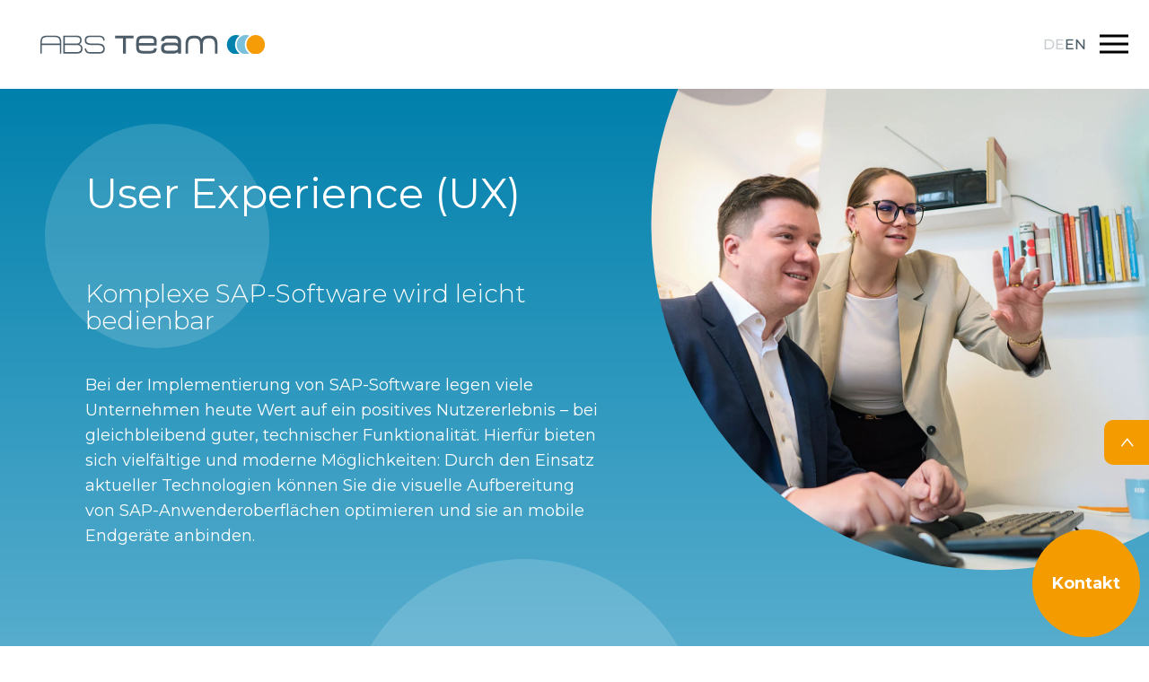

--- FILE ---
content_type: text/html; charset=UTF-8
request_url: https://www.abs-team.de/sap-hcm-technologie/ux
body_size: 19413
content:
<!doctype html><html lang="de"><head>
        <meta charset="utf-8">
        <title>SAP UX: User Experience SAP</title>
        <link rel="shortcut icon" href="https://www.abs-team.de/hubfs/ABS%20Team%20favicon.png">
        <meta name="description" content="Wir analysieren Ihre IT-Infrastruktur, erstellen gemeinsam mit Ihnen eine UX-Strategie und setzen auf Basis aktueller SAP-Technologien um. Jetzt anfragen!">

        
        
        
        
        
         
      
        
        
        

          <style>
       
 
            @font-face {
              font-family: 'Montserrat';
              src: url('https://www.abs-team.de/hubfs/Google_Font/Montserrat-Bold.woff2') format('woff2'),
                url('https://www.abs-team.de/hubfs/Google_Font/Montserrat-Bold.woff') format('woff');
              font-weight: bold;
              font-style: normal;
              font-display: swap;
            }
            @font-face {
              font-family: 'Montserrat';
              src: url('https://www.abs-team.de/hubfs/Google_Font/Montserrat-Medium.woff2') format('woff2'),
                url('https://www.abs-team.de/hubfs/Google_Font/Montserrat-Medium.woff') format('woff');
              font-weight: 500;
              font-style: normal;
              font-display: swap;
            }
  @media (min-width:1400px)  {
            #main-content{
            padding-top:60px;
            }}
          @media (max-width:1400px)  {
            #main-content{
            padding-top:70px;
            }}
    @media (max-width:991px)  {
            #main-content{
            padding-top:58px;
            }}
 @media (max-width:768px)  {
            #main-content{
            padding-top:25px;
            }}
          </style>
      
      
        <meta name="viewport" content="width=device-width, initial-scale=1">

    
    <meta property="og:description" content="Wir analysieren Ihre IT-Infrastruktur, erstellen gemeinsam mit Ihnen eine UX-Strategie und setzen auf Basis aktueller SAP-Technologien um. Jetzt anfragen!">
    <meta property="og:title" content="SAP UX: User Experience SAP">
    <meta name="twitter:description" content="Wir analysieren Ihre IT-Infrastruktur, erstellen gemeinsam mit Ihnen eine UX-Strategie und setzen auf Basis aktueller SAP-Technologien um. Jetzt anfragen!">
    <meta name="twitter:title" content="SAP UX: User Experience SAP">

    

    
    <style>
a.cta_button{-moz-box-sizing:content-box !important;-webkit-box-sizing:content-box !important;box-sizing:content-box !important;vertical-align:middle}.hs-breadcrumb-menu{list-style-type:none;margin:0px 0px 0px 0px;padding:0px 0px 0px 0px}.hs-breadcrumb-menu-item{float:left;padding:10px 0px 10px 10px}.hs-breadcrumb-menu-divider:before{content:'›';padding-left:10px}.hs-featured-image-link{border:0}.hs-featured-image{float:right;margin:0 0 20px 20px;max-width:50%}@media (max-width: 568px){.hs-featured-image{float:none;margin:0;width:100%;max-width:100%}}.hs-screen-reader-text{clip:rect(1px, 1px, 1px, 1px);height:1px;overflow:hidden;position:absolute !important;width:1px}
</style>

<link rel="stylesheet" href="https://cdnjs.cloudflare.com/ajax/libs/slick-carousel/1.9.0/slick.min.css">
<link rel="stylesheet" href="https://www.abs-team.de/hubfs/hub_generated/template_assets/1/78840683989/1769075356043/template_main.min.css">
<link rel="stylesheet" href="https://www.abs-team.de/hubfs/hub_generated/template_assets/1/78840684257/1768491715660/template_custom.min.css">
<link rel="stylesheet" href="https://www.abs-team.de/hubfs/hub_generated/template_assets/1/78840610253/1768491715659/template_style.css">
<link rel="stylesheet" href="https://www.abs-team.de/hubfs/hub_generated/template_assets/1/189147156720/1768491720264/template_style_v2.min.css">
<link rel="stylesheet" href="https://cdn.jsdelivr.net/npm/@fancyapps/ui/dist/fancybox.css">
<link rel="stylesheet" href="https://www.abs-team.de/hubfs/hub_generated/module_assets/1/266631504088/1769678780909/module_Header_MegaMenu_-_2025.css">
<link rel="stylesheet" href="https://www.abs-team.de/hubfs/hub_generated/module_assets/1/349284193526/1768980587422/module_Site_Search_Input_-_2026.min.css">

<style>
  #hs_cos_wrapper_dnd_area-module-2 .banner_v2 {}

#hs_cos_wrapper_dnd_area-module-2 .banner_section:after,
#hs_cos_wrapper_dnd_area-module-2 .banner_section:before {}

#hs_cos_wrapper_dnd_area-module-2 .banner_v2 h1 {}

#hs_cos_wrapper_dnd_area-module-2 .banner_v2 .left .content {}

@media (min-width:1915px) and (max-width:2130px) {
  #hs_cos_wrapper_dnd_area-module-2 .banner_section .bg_image { top:-50px; }
}

@media (min-width:2131px) and (max-width:6000px) {
  #hs_cos_wrapper_dnd_area-module-2 .banner_section .bg_image { top:-100px; }
}


</style>

<link rel="stylesheet" href="https://www.abs-team.de/hubfs/hub_generated/module_assets/1/78840610288/1750743107784/module_Title_With_Content.min.css">

<style>
    #hs_cos_wrapper_widget_1704198870689 .heading_font {}

</style>


<style>
    #hs_cos_wrapper_module_17042033711984 .heading_font {}

</style>


<style>
    #hs_cos_wrapper_module_17042034755813 .heading_font {}

</style>

<link rel="stylesheet" href="https://www.abs-team.de/hubfs/hub_generated/module_assets/1/78840316387/1744220263146/module_accordion.min.css">

<style>
    
    
    .module_ec5b0ad005607fc3a206453a67d8761b {
        
    }
    @media(min-width:768px){
        .module_ec5b0ad005607fc3a206453a67d8761b {
            
        }
    }

    #hs_cos_wrapper_widget_1699871191771 .module_accordion {
  --icon_color:#f49b00;
  --icon_hover_color:#0080ac;
}

</style>

<link rel="stylesheet" href="https://www.abs-team.de/hubfs/hub_generated/module_assets/1/78840610289/1754300755977/module_Title_With_Content_Right.min.css">

<style>
  #hs_cos_wrapper_widget_1704203676362 .heading_font {}

@media (max-width:767px) {
  #hs_cos_wrapper_widget_1704203676362 .oder_section .order_content {
    flex-direction:column;
    display:flex;
    align-items:center;
    justify-content:center;
  }

  #hs_cos_wrapper_widget_1704203676362 .oder_section .order_content img {
    margin-left:0 !important;
    float:none !important;
    margin:0 auto !important;
  }

  #hs_cos_wrapper_widget_1704203676362 .order_content p span {
    display:block;
    text-align:left;
  }

  #hs_cos_wrapper_widget_1704203676362 .order_content p { width:100%; }
}

</style>

<link rel="stylesheet" href="https://www.abs-team.de/hubfs/hub_generated/module_assets/1/78840684224/1744220288764/module_Inquiry_Section.min.css">

    <style>
      #hs_cos_wrapper_widget_1698313024207 .non_binding_request { background:linear-gradient(to bottom,rgba(0,129,173,1),rgba(123,192,220,1)); }

#hs_cos_wrapper_widget_1698313024207 .non_binding_request .inner {
  position:relative !important;
  z-index:2 !important;
}

#hs_cos_wrapper_widget_1698313024207 .non_binding_request {
  background-repeat:no-repeat;
  overflow:hidden;
}

#hs_cos_wrapper_widget_1698313024207 .custom_bubble:before {
  z-index:0;
  background-color:#ffffff;
  opacity:calc(0/100);
}

#hs_cos_wrapper_widget_1698313024207 .custom_bubble:after {
  z-index:0;
  background-color:#ffffff;
  opacity:calc(0/100);
}

#hs_cos_wrapper_widget_1698313024207 .non_binding_request * {}

    </style>
    
<link rel="stylesheet" href="https://www.abs-team.de/hubfs/hub_generated/module_assets/1/83558819038/1744220297376/module_Newsletter_Section.min.css">

    <style>
      #hs_cos_wrapper_module_17446457449445 .newsletter_section { background:linear-gradient(to top,rgba(75,92,102,1),rgba(75,92,102,1)); }

#hs_cos_wrapper_module_17446457449445 .newsletter_section { background-repeat:no-repeat; }

#hs_cos_wrapper_module_17446457449445 .newsletter_section .inner h3 {}

#hs_cos_wrapper_module_17446457449445 .newsletter_section .title .content {}

#hs_cos_wrapper_module_17446457449445 .custom_bubble:before {
  background-color:#ffffff;
  opacity:calc(0/100);
}

#hs_cos_wrapper_module_17446457449445 .custom_bubble:after {
  background-color:#ffffff;
  opacity:calc(0/100);
}

    </style>
    
<link rel="stylesheet" href="https://www.abs-team.de/hubfs/hub_generated/module_assets/1/78840684223/1750754199083/module_Advance_Topic_Section.min.css">

  <style>
    #hs_cos_wrapper_widget_1700060098178 .advance_topic_section .box .image:before {
  content:"";
  position:absolute;
  top:0;
  bottom:0;
  left:0;
  right:0;
  border-radius:100%;
  border:8px solid #fff;
}

#hs_cos_wrapper_widget_1700060098178 .heading_font {}

#hs_cos_wrapper_widget_1700060098178 .advance_topic_section { background:linear-gradient(to bottom right,rgba(0,129,173,0.9),rgba(123,192,220,1)); }

#hs_cos_wrapper_widget_1700060098178 .advance_topic_section { background-repeat:no-repeat; }

#hs_cos_wrapper_widget_1700060098178 .custom_bubble:before {
  background-color:#ffffff;
  opacity:calc(7/100);
}

#hs_cos_wrapper_widget_1700060098178 .custom_bubble:after {
  background-color:#ffffff;
  opacity:calc(7/100);
}

#hs_cos_wrapper_widget_1700060098178 .advance_topic_section * {}

  </style>
  

    <style>
      #hs_cos_wrapper_module_169270255407225 .footer_social_section {}

#hs_cos_wrapper_module_169270255407225 .footer_social_section { background-repeat:no-repeat; }

#hs_cos_wrapper_module_169270255407225 .custom_bubble:before {
  background-color:#FFFFFF;
  opacity:calc(0/100);
}

#hs_cos_wrapper_module_169270255407225 .custom_bubble:after {
  background-color:#FFFFFF;
  opacity:calc(0/100);
}

#hs_cos_wrapper_module_169270255407225 .footer_social_section .title h2 {}

#hs_cos_wrapper_module_169270255407225 .footer_social_section .title .content {}

    </style>
    

<style>


   
  .f_top .wrapper{ 
    max-width:1460px;
  }
  
   
  .f_bottom .wrapper{ 
    max-width:1460px;
  }
  

  footer .f_top { background: var(--third); }
  footer .f_top h3 { color: var(--white); margin: 0; }
  .f_social ul { display: flex; gap: 12px; }
  .f_social ul li a { width: 55px; height: 55px; background: var(--white); border-radius: 100%; display: flex; align-items: center; justify-content: center; }
  .f_social ul li a svg { width: 30px; height: 30px; display: block; }
  .f_social ul li a svg path { fill: var(--secondary); }
  footer .f_bottom .inner { display: flex; flex-flow: row wrap; }
  footer .f_bottom .f_about { width: calc(100% - 750px); padding-right: 150px; }
  footer .f_bottom .f_image { width: 210px; }
  footer .f_bottom .f_menu { width: 270px; padding: 0 30px; }
  footer .f_bottom .f_menu ul li a { color: var(--third); display: inline-block; vertical-align: top; margin-bottom: 5px; }

  footer .f_bottom { position: relative; }
  footer .top_arrow {  border-radius: 10px 0 0 10px; background: #f49b00; color: #fff; cursor: pointer; display: flex; justify-content: center; align-items: center; width: 50px; height: 50px; }
  footer .scroll_top { left: auto; position: fixed; right: 0; top: 65%;z-index: 9999; }
  footer .top_arrow span svg { height: 30px; width: 30px; vertical-align: middle; }

  footer .f_bottom .f_menu ul li a:hover {color: #0081ad;}
  .f_social ul li a { width: 50px; height: 50px; }
  .f_social ul li a svg { width: 28px; height: 28px; }

  

  .color_link a{color:#4b5c66 !important;}
  .color_link a:hover{color:#0081ad !important;}

  @media (max-width: 1649px) {
    footer .f_bottom .f_about { padding-right: 20px; width: calc(100% - 570px); }
    footer .f_bottom .f_menu { width: 180px; padding: 0 10px; }
  }

  @media (max-width: 1229px) {

  }

  @media (max-width: 991px) {
    footer .logo img { max-width: 300px; }
    footer .f_bottom .f_about { width: 100%; }
    footer .f_bottom .f_image { width: 100%; }
    footer .f_bottom .f_menu { width: 50%; padding: 30px 0; }
    footer .top_arrow span svg { height: 25px; width: 25px;  }
    footer .top_arrow {  width: 40px; height: 40px; }
  }

  @media (max-width: 767px) {

  }

  @media (max-width: 575px) {

  }

</style>

<style>
  @font-face {
    font-family: "Montserrat";
    font-weight: 400;
    font-style: normal;
    font-display: swap;
    src: url("/_hcms/googlefonts/Montserrat/regular.woff2") format("woff2"), url("/_hcms/googlefonts/Montserrat/regular.woff") format("woff");
  }
  @font-face {
    font-family: "Montserrat";
    font-weight: 700;
    font-style: normal;
    font-display: swap;
    src: url("/_hcms/googlefonts/Montserrat/700.woff2") format("woff2"), url("/_hcms/googlefonts/Montserrat/700.woff") format("woff");
  }
  @font-face {
    font-family: "Montserrat";
    font-weight: 300;
    font-style: normal;
    font-display: swap;
    src: url("/_hcms/googlefonts/Montserrat/300.woff2") format("woff2"), url("/_hcms/googlefonts/Montserrat/300.woff") format("woff");
  }
</style>

<!-- Editor Styles -->
<style id="hs_editor_style" type="text/css">
.dnd_area-row-0-force-full-width-section > .row-fluid {
  max-width: none !important;
}
.dnd_area-row-1-force-full-width-section > .row-fluid {
  max-width: none !important;
}
.dnd_area-row-7-force-full-width-section > .row-fluid {
  max-width: none !important;
}
/* HubSpot Styles (default) */
.dnd_area-row-0-padding {
  padding-top: 0px !important;
  padding-bottom: 0px !important;
  padding-left: 0px !important;
  padding-right: 0px !important;
}
.dnd_area-row-1-padding {
  padding-top: 0px !important;
  padding-bottom: 0px !important;
  padding-left: 0px !important;
  padding-right: 0px !important;
}
.dnd_area-row-7-padding {
  padding-top: 0px !important;
  padding-bottom: 0px !important;
  padding-left: 0px !important;
  padding-right: 0px !important;
}
.dnd_area-module-2-hidden {
  display: block !important;
}
</style>
    

    
<!--  Added by GoogleAnalytics4 integration -->
<script>
var _hsp = window._hsp = window._hsp || [];
window.dataLayer = window.dataLayer || [];
function gtag(){dataLayer.push(arguments);}

var useGoogleConsentModeV2 = true;
var waitForUpdateMillis = 1000;


if (!window._hsGoogleConsentRunOnce) {
  window._hsGoogleConsentRunOnce = true;

  gtag('consent', 'default', {
    'ad_storage': 'denied',
    'analytics_storage': 'denied',
    'ad_user_data': 'denied',
    'ad_personalization': 'denied',
    'wait_for_update': waitForUpdateMillis
  });

  if (useGoogleConsentModeV2) {
    _hsp.push(['useGoogleConsentModeV2'])
  } else {
    _hsp.push(['addPrivacyConsentListener', function(consent){
      var hasAnalyticsConsent = consent && (consent.allowed || (consent.categories && consent.categories.analytics));
      var hasAdsConsent = consent && (consent.allowed || (consent.categories && consent.categories.advertisement));

      gtag('consent', 'update', {
        'ad_storage': hasAdsConsent ? 'granted' : 'denied',
        'analytics_storage': hasAnalyticsConsent ? 'granted' : 'denied',
        'ad_user_data': hasAdsConsent ? 'granted' : 'denied',
        'ad_personalization': hasAdsConsent ? 'granted' : 'denied'
      });
    }]);
  }
}

gtag('js', new Date());
gtag('set', 'developer_id.dZTQ1Zm', true);
gtag('config', 'G-TGNRX181MH');
</script>
<script async src="https://www.googletagmanager.com/gtag/js?id=G-TGNRX181MH"></script>

<!-- /Added by GoogleAnalytics4 integration -->

<!--  Added by GoogleTagManager integration -->
<script>
var _hsp = window._hsp = window._hsp || [];
window.dataLayer = window.dataLayer || [];
function gtag(){dataLayer.push(arguments);}

var useGoogleConsentModeV2 = true;
var waitForUpdateMillis = 1000;



var hsLoadGtm = function loadGtm() {
    if(window._hsGtmLoadOnce) {
      return;
    }

    if (useGoogleConsentModeV2) {

      gtag('set','developer_id.dZTQ1Zm',true);

      gtag('consent', 'default', {
      'ad_storage': 'denied',
      'analytics_storage': 'denied',
      'ad_user_data': 'denied',
      'ad_personalization': 'denied',
      'wait_for_update': waitForUpdateMillis
      });

      _hsp.push(['useGoogleConsentModeV2'])
    }

    (function(w,d,s,l,i){w[l]=w[l]||[];w[l].push({'gtm.start':
    new Date().getTime(),event:'gtm.js'});var f=d.getElementsByTagName(s)[0],
    j=d.createElement(s),dl=l!='dataLayer'?'&l='+l:'';j.async=true;j.src=
    'https://www.googletagmanager.com/gtm.js?id='+i+dl;f.parentNode.insertBefore(j,f);
    })(window,document,'script','dataLayer','GTM-WNJGKL7');

    window._hsGtmLoadOnce = true;
};

_hsp.push(['addPrivacyConsentListener', function(consent){
  if(consent.allowed || (consent.categories && consent.categories.analytics)){
    hsLoadGtm();
  }
}]);

</script>

<!-- /Added by GoogleTagManager integration -->

    <link rel="canonical" href="https://www.abs-team.de/sap-hcm-technologie/ux">


<meta property="og:image" content="https://www.abs-team.de/hubfs/25-website-vorschaubilder/sap-ui-ux-600x350.jpg">
<meta property="og:image:width" content="600">
<meta property="og:image:height" content="350">

<meta name="twitter:image" content="https://www.abs-team.de/hubfs/25-website-vorschaubilder/sap-ui-ux-600x350.jpg">


<meta property="og:url" content="https://www.abs-team.de/sap-hcm-technologie/ux">
<meta name="twitter:card" content="summary_large_image">
<meta http-equiv="content-language" content="de">






    <meta name="generator" content="HubSpot"></head>
  
   
  
  <body class="_global">
<!--  Added by GoogleTagManager integration -->
<noscript><iframe src="https://www.googletagmanager.com/ns.html?id=GTM-WNJGKL7" height="0" width="0" style="display:none;visibility:hidden"></iframe></noscript>

<!-- /Added by GoogleTagManager integration -->

        <div class="body-wrapper   hs-content-id-89414544080 hs-site-page page ">
            <div data-global-resource-path="ABS_Team/templates/partials/header.html"><div id="hs_cos_wrapper_module_17683716293241" class="hs_cos_wrapper hs_cos_wrapper_widget hs_cos_wrapper_type_module" style="" data-hs-cos-general-type="widget" data-hs-cos-type="module">

















<header data-type="" class="custom_header header

							 header--white

							   
							   

							 ">

	<div class="desktop_serch">
		
<div class="serch_input_wrapper" style="display:none;">
	<div class="serch_cover">
		<div class="serch_input_box">
		</div>
		<div class="close_icone">
			<svg xmlns="http://www.w3.org/2000/svg" viewbox="0 0 640 640">
				<path d="M183.1 137.4C170.6 124.9 150.3 124.9 137.8 137.4C125.3 149.9 125.3 170.2 137.8 182.7L275.2 320L137.9 457.4C125.4 469.9 125.4 490.2 137.9 502.7C150.4 515.2 170.7 515.2 183.2 502.7L320.5 365.3L457.9 502.6C470.4 515.1 490.7 515.1 503.2 502.6C515.7 490.1 515.7 469.8 503.2 457.3L365.8 320L503.1 182.6C515.6 170.1 515.6 149.8 503.1 137.3C490.6 124.8 470.3 124.8 457.8 137.3L320.5 274.7L183.1 137.4z" />
			</svg>
		</div>
	</div>
</div>

	</div>

	<div class="wrapper big__wrapper">
		<div class="header_row">
			<div class="logo_part">
				<div class="header_logo">

					
					<a href="/de">
						


							
							
							
							
							
							
							<img class="white" src="https://www.abs-team.de/hubfs/Imported%20sitepage%20images/logo-1.svg" alt="ABS Team Wort-Bildmarke" loading="lazy" width="450" height="37" style="max-width: 100%; height: auto;">
							
							
							
							
							
							
							
							<img class="transparent" src="https://www.abs-team.de/hs-fs/hubfs/dtlogo-removebg-preview.png?width=209&amp;height=73&amp;name=dtlogo-removebg-preview.png" alt="ABS Team Kompaktmarke" loading="lazy" width="209" height="73" style="max-width: 100%; height: auto;" srcset="https://www.abs-team.de/hs-fs/hubfs/dtlogo-removebg-preview.png?width=105&amp;height=37&amp;name=dtlogo-removebg-preview.png 105w, https://www.abs-team.de/hs-fs/hubfs/dtlogo-removebg-preview.png?width=209&amp;height=73&amp;name=dtlogo-removebg-preview.png 209w, https://www.abs-team.de/hs-fs/hubfs/dtlogo-removebg-preview.png?width=314&amp;height=110&amp;name=dtlogo-removebg-preview.png 314w, https://www.abs-team.de/hs-fs/hubfs/dtlogo-removebg-preview.png?width=418&amp;height=146&amp;name=dtlogo-removebg-preview.png 418w, https://www.abs-team.de/hs-fs/hubfs/dtlogo-removebg-preview.png?width=523&amp;height=183&amp;name=dtlogo-removebg-preview.png 523w, https://www.abs-team.de/hs-fs/hubfs/dtlogo-removebg-preview.png?width=627&amp;height=219&amp;name=dtlogo-removebg-preview.png 627w" sizes="(max-width: 209px) 100vw, 209px">
							
						</a>
						</div>

				</div>
				
  

  <div class="header_lag_switcher mobile-view">
    <div class="lag_switcher">
      <span class="current_lang">de</span>
      <ul class="hs-language-switcher" role="menu">
        
        
        
          <li class="lag__actvie">
            <a lang="de" hreflang="de" href="/de">de</a>
          </li>
          <li class="">
            <a lang="en" hreflang="en" href="/en">en</a>
          </li>
        

      </ul>
    </div>
  </div>

				<div class="mobile-trigger"><i></i></div>
				<div class="navigation_part">
					<div class="header_navigation">
						<ul>
							
							<li class="menu-item menu-item-index-1 mega_menu has-teaser">

								
								<div class="menu-item-text">
									<span>Beratung SAP SuccessFactors HCM</span>
									<svg width="10" height="6" viewbox="0 0 10 6" fill="none" xmlns="http://www.w3.org/2000/svg"> <path d="M1 1L5 5L9 1" stroke="#101828" stroke-width="1.5" stroke-linecap="round" stroke-linejoin="round" /> </svg>
								</div>
								


								

								




								

								
								<div class="menu-sub-container mega_menu has-teaser">
									
								
								<div class="teaser-container">
									
									<div class="teaser absolute_url_wrapper">
										
										
										
										<a class="absolute_url" href="https://events.sap.com/de-sap-hr-connect-2026/de_de/home.html#:~:text=Herzlich%20Willkommen%20zur%20SAP%20HR%2Cstarken%20Partnern%20an%20Ihrer%20Seite." target="_blank" rel="noopener">
										</a>
										
										<div class="teaser-content">
											<span>HR Connect 2026</span>
											<div class="text">Das zentrale SAP-Event für HR: am 05. und 06. März 2026 in Düsseldorf​.</div>
										</div>
										<div class="img-wrapper">
											<img src="https://www.abs-team.de/hubfs/23-website-header/messeteaser-3-abs-team-960x900.jpg" alt="messeteaser-3-abs-team-960x900">
										</div>
									</div>
									
								</div>
								
								
									<div class="menu-tab-list-wrapper" default_active_tab="1">
										<div class="menu-tab-list">
											
											<div class="menu-tab-item menu-tab-1" tab-index="1">
												<div class="menu-tab-item-inner">
													<div class="icon">
														<img src="https://www.abs-team.de/hubfs/icon-einfuehrung-sap-successfactors-hcm.svg" alt="icon-einfuehrung-sap-successfactors-hcm">
													</div>
													<div class="menu-content-wrap">
														<span>SAP SuccessFactors HCM Suite</span>
														<div class="text">Implementierung, Optimierung und Integration aller SAP SuccessFactors-Module</div>
													</div>
												</div>
												<div class="menu-tab-contain-inner">
													
													<div class="menu-tab-contain" tab-index="1">
														<div class="menu-list-items">
															
								
								<div class="menu-list-item absolute_url_wrapper ">
									
									
									
									<a class="absolute_url" href="https://www.abs-team.de/beratung/packaged-solutions">
									</a>
									
									<svg width="6" height="10" viewbox="0 0 6 10" fill="none" xmlns="http://www.w3.org/2000/svg"> <path d="M1 9L5 5L1 1" stroke="#101828" stroke-width="1.5" stroke-linecap="round" stroke-linejoin="round" /> </svg>
									<span>Alle SAP SuccessFactors-Pakete im Überblick</span>
									<div class="content">ABS Team Packaged Solutions für die komplette SAP SuccessFactors HCM Suite</div>
								</div>        
								
								<div class="menu-list-item absolute_url_wrapper ">
									
									
									
									<a class="absolute_url" href="https://www.abs-team.de/beratung/sap-successfactors-plattform">
									</a>
									
									<svg width="6" height="10" viewbox="0 0 6 10" fill="none" xmlns="http://www.w3.org/2000/svg"> <path d="M1 9L5 5L1 1" stroke="#101828" stroke-width="1.5" stroke-linecap="round" stroke-linejoin="round" /> </svg>
									<span>Platform &amp; Analytics</span>
									<div class="content">Die technische Basis für Innovation und Skalierbarkeit</div>
								</div>        
								
								<div class="menu-list-item absolute_url_wrapper ">
									
									
									
									<a class="absolute_url" href="https://www.abs-team.de/beratung/sap-successfactors-employee-central">
									</a>
									
									<svg width="6" height="10" viewbox="0 0 6 10" fill="none" xmlns="http://www.w3.org/2000/svg"> <path d="M1 9L5 5L1 1" stroke="#101828" stroke-width="1.5" stroke-linecap="round" stroke-linejoin="round" /> </svg>
									<span>Employee Central</span>
									<div class="content">Stammdatenmanagement + Organisationsstruktur</div>
								</div>        
								
								<div class="menu-list-item absolute_url_wrapper ">
									
									
									
									<a class="absolute_url" href="https://www.abs-team.de/beratung/sap-successfactors-ec-payroll">
									</a>
									
									<svg width="6" height="10" viewbox="0 0 6 10" fill="none" xmlns="http://www.w3.org/2000/svg"> <path d="M1 9L5 5L1 1" stroke="#101828" stroke-width="1.5" stroke-linecap="round" stroke-linejoin="round" /> </svg>
									<span>Payroll</span>
									<div class="content">Die bewährte und zukunftsfähige Payroll-Lösung</div>
								</div>        
								
								<div class="menu-list-item absolute_url_wrapper ">
									
									
									
									<a class="absolute_url" href="https://www.abs-team.de/beratung/sap-successfactors-time-management">
									</a>
									
									<svg width="6" height="10" viewbox="0 0 6 10" fill="none" xmlns="http://www.w3.org/2000/svg"> <path d="M1 9L5 5L1 1" stroke="#101828" stroke-width="1.5" stroke-linecap="round" stroke-linejoin="round" /> </svg>
									<span>Time Management</span>
									<div class="content">Die Engine für komplexe Zeiterfassung und Zeitbewertung</div>
								</div>        
								
								<div class="menu-list-item absolute_url_wrapper ">
									
									
									
									<a class="absolute_url" href="https://www.abs-team.de/beratung/sap-successfactors-recruiting">
									</a>
									
									<svg width="6" height="10" viewbox="0 0 6 10" fill="none" xmlns="http://www.w3.org/2000/svg"> <path d="M1 9L5 5L1 1" stroke="#101828" stroke-width="1.5" stroke-linecap="round" stroke-linejoin="round" /> </svg>
									<span>Recruiting </span>
									<div class="content">Digitaler Personalbeschaffungsprozess</div>
								</div>        
								
								<div class="menu-list-item absolute_url_wrapper ">
									
									
									
									<a class="absolute_url" href="https://www.abs-team.de/beratung/sap-successfactors-onboarding">
									</a>
									
									<svg width="6" height="10" viewbox="0 0 6 10" fill="none" xmlns="http://www.w3.org/2000/svg"> <path d="M1 9L5 5L1 1" stroke="#101828" stroke-width="1.5" stroke-linecap="round" stroke-linejoin="round" /> </svg>
									<span>Onboarding</span>
									<div class="content">Der perfekte Start für neue Beschäftigte</div>
								</div>        
								
								<div class="menu-list-item absolute_url_wrapper ">
									
									
									
									<a class="absolute_url" href="https://www.abs-team.de/beratung/sap-successfactors-learning">
									</a>
									
									<svg width="6" height="10" viewbox="0 0 6 10" fill="none" xmlns="http://www.w3.org/2000/svg"> <path d="M1 9L5 5L1 1" stroke="#101828" stroke-width="1.5" stroke-linecap="round" stroke-linejoin="round" /> </svg>
									<span>Learning</span>
									<div class="content">Betriebliche Aus- und Weiterbildung voll integriert</div>
								</div>        
								
								<div class="menu-list-item absolute_url_wrapper ">
									
									
									
									<a class="absolute_url" href="https://www.abs-team.de/beratung/sap-successfactors-performance-goals">
									</a>
									
									<svg width="6" height="10" viewbox="0 0 6 10" fill="none" xmlns="http://www.w3.org/2000/svg"> <path d="M1 9L5 5L1 1" stroke="#101828" stroke-width="1.5" stroke-linecap="round" stroke-linejoin="round" /> </svg>
									<span>Performance &amp; Goals</span>
									<div class="content">Leistung auswerten, Ziele stecken</div>
								</div>        
								
								<div class="menu-list-item absolute_url_wrapper ">
									
									
									
									<a class="absolute_url" href="https://www.abs-team.de/beratung/sap-successfactors-succession-development">
									</a>
									
									<svg width="6" height="10" viewbox="0 0 6 10" fill="none" xmlns="http://www.w3.org/2000/svg"> <path d="M1 9L5 5L1 1" stroke="#101828" stroke-width="1.5" stroke-linecap="round" stroke-linejoin="round" /> </svg>
									<span>Career &amp; Talent Development</span>
									<div class="content">Personalentwicklung und Unternehmensziele vereint</div>
								</div>        
								
								<div class="menu-list-item absolute_url_wrapper ">
									
									
									
									<a class="absolute_url" href="https://www.abs-team.de/beratung/sap-successfactors-talentmanagement">
									</a>
									
									<svg width="6" height="10" viewbox="0 0 6 10" fill="none" xmlns="http://www.w3.org/2000/svg"> <path d="M1 9L5 5L1 1" stroke="#101828" stroke-width="1.5" stroke-linecap="round" stroke-linejoin="round" /> </svg>
									<span>Talent Management</span>
									<div class="content">Die Basics strategischer HR-Arbeit</div>
								</div>        
								
								<div class="menu-list-item absolute_url_wrapper ">
									
									
									
									<a class="absolute_url" href="https://www.abs-team.de/beratung/sap-successfactors-compensation">
									</a>
									
									<svg width="6" height="10" viewbox="0 0 6 10" fill="none" xmlns="http://www.w3.org/2000/svg"> <path d="M1 9L5 5L1 1" stroke="#101828" stroke-width="1.5" stroke-linecap="round" stroke-linejoin="round" /> </svg>
									<span>Compensation</span>
									<div class="content">Modernes leistungsbasiertes Vergütungsmanagement</div>
								</div>        
								
								<div class="menu-list-item absolute_url_wrapper ">
									
									
									
									<a class="absolute_url" href="https://www.abs-team.de/beratung/sap-successfactors-integration">
									</a>
									
									<svg width="6" height="10" viewbox="0 0 6 10" fill="none" xmlns="http://www.w3.org/2000/svg"> <path d="M1 9L5 5L1 1" stroke="#101828" stroke-width="1.5" stroke-linecap="round" stroke-linejoin="round" /> </svg>
									<span>Integration</span>
									<div class="content">Anbindung von SAP SuccessFactors an Drittsysteme u. a. HCM Business Suite</div>
								</div>        
								
								
														</div>
													</div>
													
													<div class="menu-tab-contain" tab-index="2">
														<div class="menu-list-items">
															
								
								<div class="menu-list-item absolute_url_wrapper ">
									
									
									
									<a class="absolute_url" href="https://www.abs-team.de/beratung/hr-it-roadmapping">
									</a>
									
									<svg width="6" height="10" viewbox="0 0 6 10" fill="none" xmlns="http://www.w3.org/2000/svg"> <path d="M1 9L5 5L1 1" stroke="#101828" stroke-width="1.5" stroke-linecap="round" stroke-linejoin="round" /> </svg>
									<span>HR-IT Roadmapping</span>
									<div class="content">optimale Planungsperspektive für Ihre digitalen HR-Prozesse</div>
								</div>        
								
								<div class="menu-list-item absolute_url_wrapper ">
									
									
									
									<a class="absolute_url" href="https://www.abs-team.de/beratung/ki-sap-personalwesen">
									</a>
									
									<svg width="6" height="10" viewbox="0 0 6 10" fill="none" xmlns="http://www.w3.org/2000/svg"> <path d="M1 9L5 5L1 1" stroke="#101828" stroke-width="1.5" stroke-linecap="round" stroke-linejoin="round" /> </svg>
									<span>KI-Beratung </span>
									<div class="content">mit Fokus auf Sicherheit und Mehrwert für Ihre HR-Prozesse</div>
								</div>        
								
								<div class="menu-list-item absolute_url_wrapper ">
									
									
									
									<a class="absolute_url" href="https://www.abs-team.de/beratung/hr-kernprozesse">
									</a>
									
									<svg width="6" height="10" viewbox="0 0 6 10" fill="none" xmlns="http://www.w3.org/2000/svg"> <path d="M1 9L5 5L1 1" stroke="#101828" stroke-width="1.5" stroke-linecap="round" stroke-linejoin="round" /> </svg>
									<span>HR-Kernprozesse</span>
									<div class="content">Personalabrechnung, Zeitwirtschaft, Organisationsstruktur</div>
								</div>        
								
								<div class="menu-list-item absolute_url_wrapper ">
									
									
									
									<a class="absolute_url" href="https://www.abs-team.de/beratung/sap-personalbeschaffung">
									</a>
									
									<svg width="6" height="10" viewbox="0 0 6 10" fill="none" xmlns="http://www.w3.org/2000/svg"> <path d="M1 9L5 5L1 1" stroke="#101828" stroke-width="1.5" stroke-linecap="round" stroke-linejoin="round" /> </svg>
									<span>Personalbeschaffung</span>
									<div class="content">Candidate Experience, Recruiting, Onboarding, Einstellungsmaßnahme</div>
								</div>        
								
								<div class="menu-list-item absolute_url_wrapper ">
									
									
									
									<a class="absolute_url" href="https://www.abs-team.de/beratung/sap-personalentwicklung">
									</a>
									
									<svg width="6" height="10" viewbox="0 0 6 10" fill="none" xmlns="http://www.w3.org/2000/svg"> <path d="M1 9L5 5L1 1" stroke="#101828" stroke-width="1.5" stroke-linecap="round" stroke-linejoin="round" /> </svg>
									<span>Personalentwicklung</span>
									<div class="content">Leistungsbeurteilung, Zielvereinbarung, Aus- und Weiterbildung, Nachfolgeplanung, Vergütungsmanagement</div>
								</div>        
								
								<div class="menu-list-item absolute_url_wrapper ">
									
									
									
									<a class="absolute_url" href="https://www.abs-team.de/beratung/dms">
									</a>
									
									<svg width="6" height="10" viewbox="0 0 6 10" fill="none" xmlns="http://www.w3.org/2000/svg"> <path d="M1 9L5 5L1 1" stroke="#101828" stroke-width="1.5" stroke-linecap="round" stroke-linejoin="round" /> </svg>
									<span>Digitales Dokumentenmanagement</span>
									<div class="content">HR-Dokumente digitalisieren und verwalten</div>
								</div>        
								
								<div class="menu-list-item absolute_url_wrapper ">
									
									
									
									<a class="absolute_url" href="https://www.abs-team.de/technologie/integration">
									</a>
									
									<svg width="6" height="10" viewbox="0 0 6 10" fill="none" xmlns="http://www.w3.org/2000/svg"> <path d="M1 9L5 5L1 1" stroke="#101828" stroke-width="1.5" stroke-linecap="round" stroke-linejoin="round" /> </svg>
									<span>Technische Integration &amp; Business Technology Platform</span>
									<div class="content">Systeme und Informationen zuverlässig vernetzen</div>
								</div>        
								
								
														</div>
													</div>
													
													<div class="menu-tab-contain" tab-index="3">
														<div class="menu-list-items">
															
								
								<div class="menu-list-item absolute_url_wrapper ">
									
									
									
									<a class="absolute_url" href="https://www.abs-team.de/beratung/managed-services/support-successfactors">
									</a>
									
									<svg width="6" height="10" viewbox="0 0 6 10" fill="none" xmlns="http://www.w3.org/2000/svg"> <path d="M1 9L5 5L1 1" stroke="#101828" stroke-width="1.5" stroke-linecap="round" stroke-linejoin="round" /> </svg>
									<span>Support SAP SuccessFactors</span>
									<div class="content">Release Management vereinfachen, User unterstützen, Module optimieren</div>
								</div>        
								
								<div class="menu-list-item absolute_url_wrapper ">
									
									
									
									<a class="absolute_url" href="https://www.abs-team.de/beratung/managed-services/ams-hcm">
									</a>
									
									<svg width="6" height="10" viewbox="0 0 6 10" fill="none" xmlns="http://www.w3.org/2000/svg"> <path d="M1 9L5 5L1 1" stroke="#101828" stroke-width="1.5" stroke-linecap="round" stroke-linejoin="round" /> </svg>
									<span>Application Management Services SAP HCM</span>
									<div class="content">Umfassender Support für den gesetzeskonformen Betrieb bestehender HCM Business Suite-Komponenten</div>
								</div>        
								
								<div class="menu-list-item absolute_url_wrapper ">
									
									
									
									<a class="absolute_url" href="https://www.abs-team.de/beratung/managed-services/gehaltsabrechnung-outsourcen">
									</a>
									
									<svg width="6" height="10" viewbox="0 0 6 10" fill="none" xmlns="http://www.w3.org/2000/svg"> <path d="M1 9L5 5L1 1" stroke="#101828" stroke-width="1.5" stroke-linecap="round" stroke-linejoin="round" /> </svg>
									<span>SAP Business Process Outsourcing</span>
									<div class="content">Umfangreiche Dienstleistungen zur Entlastung Ihrer Sachbearbeitung, bspw. für die Entgeltabrechnung</div>
								</div>        
								
								
														</div>
													</div>
													
												</div>
											</div>
											
											<div class="menu-tab-item menu-tab-2" tab-index="2">
												<div class="menu-tab-item-inner">
													<div class="icon">
														<img src="https://www.abs-team.de/hubfs/icon-hr-digitalisierungsstrategie.svg" alt="icon-hr-digitalisierungsstrategie">
													</div>
													<div class="menu-content-wrap">
														<span>Digitalisierungsstrategie</span>
														<div class="text">Consulting-Dienstleistungen für Ihre HR-IT-Transformation</div>
													</div>
												</div>
												<div class="menu-tab-contain-inner">
													
													<div class="menu-tab-contain" tab-index="1">
														<div class="menu-list-items">
															
								
								<div class="menu-list-item absolute_url_wrapper ">
									
									
									
									<a class="absolute_url" href="https://www.abs-team.de/beratung/packaged-solutions">
									</a>
									
									<svg width="6" height="10" viewbox="0 0 6 10" fill="none" xmlns="http://www.w3.org/2000/svg"> <path d="M1 9L5 5L1 1" stroke="#101828" stroke-width="1.5" stroke-linecap="round" stroke-linejoin="round" /> </svg>
									<span>Alle SAP SuccessFactors-Pakete im Überblick</span>
									<div class="content">ABS Team Packaged Solutions für die komplette SAP SuccessFactors HCM Suite</div>
								</div>        
								
								<div class="menu-list-item absolute_url_wrapper ">
									
									
									
									<a class="absolute_url" href="https://www.abs-team.de/beratung/sap-successfactors-plattform">
									</a>
									
									<svg width="6" height="10" viewbox="0 0 6 10" fill="none" xmlns="http://www.w3.org/2000/svg"> <path d="M1 9L5 5L1 1" stroke="#101828" stroke-width="1.5" stroke-linecap="round" stroke-linejoin="round" /> </svg>
									<span>Platform &amp; Analytics</span>
									<div class="content">Die technische Basis für Innovation und Skalierbarkeit</div>
								</div>        
								
								<div class="menu-list-item absolute_url_wrapper ">
									
									
									
									<a class="absolute_url" href="https://www.abs-team.de/beratung/sap-successfactors-employee-central">
									</a>
									
									<svg width="6" height="10" viewbox="0 0 6 10" fill="none" xmlns="http://www.w3.org/2000/svg"> <path d="M1 9L5 5L1 1" stroke="#101828" stroke-width="1.5" stroke-linecap="round" stroke-linejoin="round" /> </svg>
									<span>Employee Central</span>
									<div class="content">Stammdatenmanagement + Organisationsstruktur</div>
								</div>        
								
								<div class="menu-list-item absolute_url_wrapper ">
									
									
									
									<a class="absolute_url" href="https://www.abs-team.de/beratung/sap-successfactors-ec-payroll">
									</a>
									
									<svg width="6" height="10" viewbox="0 0 6 10" fill="none" xmlns="http://www.w3.org/2000/svg"> <path d="M1 9L5 5L1 1" stroke="#101828" stroke-width="1.5" stroke-linecap="round" stroke-linejoin="round" /> </svg>
									<span>Payroll</span>
									<div class="content">Die bewährte und zukunftsfähige Payroll-Lösung</div>
								</div>        
								
								<div class="menu-list-item absolute_url_wrapper ">
									
									
									
									<a class="absolute_url" href="https://www.abs-team.de/beratung/sap-successfactors-time-management">
									</a>
									
									<svg width="6" height="10" viewbox="0 0 6 10" fill="none" xmlns="http://www.w3.org/2000/svg"> <path d="M1 9L5 5L1 1" stroke="#101828" stroke-width="1.5" stroke-linecap="round" stroke-linejoin="round" /> </svg>
									<span>Time Management</span>
									<div class="content">Die Engine für komplexe Zeiterfassung und Zeitbewertung</div>
								</div>        
								
								<div class="menu-list-item absolute_url_wrapper ">
									
									
									
									<a class="absolute_url" href="https://www.abs-team.de/beratung/sap-successfactors-recruiting">
									</a>
									
									<svg width="6" height="10" viewbox="0 0 6 10" fill="none" xmlns="http://www.w3.org/2000/svg"> <path d="M1 9L5 5L1 1" stroke="#101828" stroke-width="1.5" stroke-linecap="round" stroke-linejoin="round" /> </svg>
									<span>Recruiting </span>
									<div class="content">Digitaler Personalbeschaffungsprozess</div>
								</div>        
								
								<div class="menu-list-item absolute_url_wrapper ">
									
									
									
									<a class="absolute_url" href="https://www.abs-team.de/beratung/sap-successfactors-onboarding">
									</a>
									
									<svg width="6" height="10" viewbox="0 0 6 10" fill="none" xmlns="http://www.w3.org/2000/svg"> <path d="M1 9L5 5L1 1" stroke="#101828" stroke-width="1.5" stroke-linecap="round" stroke-linejoin="round" /> </svg>
									<span>Onboarding</span>
									<div class="content">Der perfekte Start für neue Beschäftigte</div>
								</div>        
								
								<div class="menu-list-item absolute_url_wrapper ">
									
									
									
									<a class="absolute_url" href="https://www.abs-team.de/beratung/sap-successfactors-learning">
									</a>
									
									<svg width="6" height="10" viewbox="0 0 6 10" fill="none" xmlns="http://www.w3.org/2000/svg"> <path d="M1 9L5 5L1 1" stroke="#101828" stroke-width="1.5" stroke-linecap="round" stroke-linejoin="round" /> </svg>
									<span>Learning</span>
									<div class="content">Betriebliche Aus- und Weiterbildung voll integriert</div>
								</div>        
								
								<div class="menu-list-item absolute_url_wrapper ">
									
									
									
									<a class="absolute_url" href="https://www.abs-team.de/beratung/sap-successfactors-performance-goals">
									</a>
									
									<svg width="6" height="10" viewbox="0 0 6 10" fill="none" xmlns="http://www.w3.org/2000/svg"> <path d="M1 9L5 5L1 1" stroke="#101828" stroke-width="1.5" stroke-linecap="round" stroke-linejoin="round" /> </svg>
									<span>Performance &amp; Goals</span>
									<div class="content">Leistung auswerten, Ziele stecken</div>
								</div>        
								
								<div class="menu-list-item absolute_url_wrapper ">
									
									
									
									<a class="absolute_url" href="https://www.abs-team.de/beratung/sap-successfactors-succession-development">
									</a>
									
									<svg width="6" height="10" viewbox="0 0 6 10" fill="none" xmlns="http://www.w3.org/2000/svg"> <path d="M1 9L5 5L1 1" stroke="#101828" stroke-width="1.5" stroke-linecap="round" stroke-linejoin="round" /> </svg>
									<span>Career &amp; Talent Development</span>
									<div class="content">Personalentwicklung und Unternehmensziele vereint</div>
								</div>        
								
								<div class="menu-list-item absolute_url_wrapper ">
									
									
									
									<a class="absolute_url" href="https://www.abs-team.de/beratung/sap-successfactors-talentmanagement">
									</a>
									
									<svg width="6" height="10" viewbox="0 0 6 10" fill="none" xmlns="http://www.w3.org/2000/svg"> <path d="M1 9L5 5L1 1" stroke="#101828" stroke-width="1.5" stroke-linecap="round" stroke-linejoin="round" /> </svg>
									<span>Talent Management</span>
									<div class="content">Die Basics strategischer HR-Arbeit</div>
								</div>        
								
								<div class="menu-list-item absolute_url_wrapper ">
									
									
									
									<a class="absolute_url" href="https://www.abs-team.de/beratung/sap-successfactors-compensation">
									</a>
									
									<svg width="6" height="10" viewbox="0 0 6 10" fill="none" xmlns="http://www.w3.org/2000/svg"> <path d="M1 9L5 5L1 1" stroke="#101828" stroke-width="1.5" stroke-linecap="round" stroke-linejoin="round" /> </svg>
									<span>Compensation</span>
									<div class="content">Modernes leistungsbasiertes Vergütungsmanagement</div>
								</div>        
								
								<div class="menu-list-item absolute_url_wrapper ">
									
									
									
									<a class="absolute_url" href="https://www.abs-team.de/beratung/sap-successfactors-integration">
									</a>
									
									<svg width="6" height="10" viewbox="0 0 6 10" fill="none" xmlns="http://www.w3.org/2000/svg"> <path d="M1 9L5 5L1 1" stroke="#101828" stroke-width="1.5" stroke-linecap="round" stroke-linejoin="round" /> </svg>
									<span>Integration</span>
									<div class="content">Anbindung von SAP SuccessFactors an Drittsysteme u. a. HCM Business Suite</div>
								</div>        
								
								
														</div>
													</div>
													
													<div class="menu-tab-contain" tab-index="2">
														<div class="menu-list-items">
															
								
								<div class="menu-list-item absolute_url_wrapper ">
									
									
									
									<a class="absolute_url" href="https://www.abs-team.de/beratung/hr-it-roadmapping">
									</a>
									
									<svg width="6" height="10" viewbox="0 0 6 10" fill="none" xmlns="http://www.w3.org/2000/svg"> <path d="M1 9L5 5L1 1" stroke="#101828" stroke-width="1.5" stroke-linecap="round" stroke-linejoin="round" /> </svg>
									<span>HR-IT Roadmapping</span>
									<div class="content">optimale Planungsperspektive für Ihre digitalen HR-Prozesse</div>
								</div>        
								
								<div class="menu-list-item absolute_url_wrapper ">
									
									
									
									<a class="absolute_url" href="https://www.abs-team.de/beratung/ki-sap-personalwesen">
									</a>
									
									<svg width="6" height="10" viewbox="0 0 6 10" fill="none" xmlns="http://www.w3.org/2000/svg"> <path d="M1 9L5 5L1 1" stroke="#101828" stroke-width="1.5" stroke-linecap="round" stroke-linejoin="round" /> </svg>
									<span>KI-Beratung </span>
									<div class="content">mit Fokus auf Sicherheit und Mehrwert für Ihre HR-Prozesse</div>
								</div>        
								
								<div class="menu-list-item absolute_url_wrapper ">
									
									
									
									<a class="absolute_url" href="https://www.abs-team.de/beratung/hr-kernprozesse">
									</a>
									
									<svg width="6" height="10" viewbox="0 0 6 10" fill="none" xmlns="http://www.w3.org/2000/svg"> <path d="M1 9L5 5L1 1" stroke="#101828" stroke-width="1.5" stroke-linecap="round" stroke-linejoin="round" /> </svg>
									<span>HR-Kernprozesse</span>
									<div class="content">Personalabrechnung, Zeitwirtschaft, Organisationsstruktur</div>
								</div>        
								
								<div class="menu-list-item absolute_url_wrapper ">
									
									
									
									<a class="absolute_url" href="https://www.abs-team.de/beratung/sap-personalbeschaffung">
									</a>
									
									<svg width="6" height="10" viewbox="0 0 6 10" fill="none" xmlns="http://www.w3.org/2000/svg"> <path d="M1 9L5 5L1 1" stroke="#101828" stroke-width="1.5" stroke-linecap="round" stroke-linejoin="round" /> </svg>
									<span>Personalbeschaffung</span>
									<div class="content">Candidate Experience, Recruiting, Onboarding, Einstellungsmaßnahme</div>
								</div>        
								
								<div class="menu-list-item absolute_url_wrapper ">
									
									
									
									<a class="absolute_url" href="https://www.abs-team.de/beratung/sap-personalentwicklung">
									</a>
									
									<svg width="6" height="10" viewbox="0 0 6 10" fill="none" xmlns="http://www.w3.org/2000/svg"> <path d="M1 9L5 5L1 1" stroke="#101828" stroke-width="1.5" stroke-linecap="round" stroke-linejoin="round" /> </svg>
									<span>Personalentwicklung</span>
									<div class="content">Leistungsbeurteilung, Zielvereinbarung, Aus- und Weiterbildung, Nachfolgeplanung, Vergütungsmanagement</div>
								</div>        
								
								<div class="menu-list-item absolute_url_wrapper ">
									
									
									
									<a class="absolute_url" href="https://www.abs-team.de/beratung/dms">
									</a>
									
									<svg width="6" height="10" viewbox="0 0 6 10" fill="none" xmlns="http://www.w3.org/2000/svg"> <path d="M1 9L5 5L1 1" stroke="#101828" stroke-width="1.5" stroke-linecap="round" stroke-linejoin="round" /> </svg>
									<span>Digitales Dokumentenmanagement</span>
									<div class="content">HR-Dokumente digitalisieren und verwalten</div>
								</div>        
								
								<div class="menu-list-item absolute_url_wrapper ">
									
									
									
									<a class="absolute_url" href="https://www.abs-team.de/technologie/integration">
									</a>
									
									<svg width="6" height="10" viewbox="0 0 6 10" fill="none" xmlns="http://www.w3.org/2000/svg"> <path d="M1 9L5 5L1 1" stroke="#101828" stroke-width="1.5" stroke-linecap="round" stroke-linejoin="round" /> </svg>
									<span>Technische Integration &amp; Business Technology Platform</span>
									<div class="content">Systeme und Informationen zuverlässig vernetzen</div>
								</div>        
								
								
														</div>
													</div>
													
													<div class="menu-tab-contain" tab-index="3">
														<div class="menu-list-items">
															
								
								<div class="menu-list-item absolute_url_wrapper ">
									
									
									
									<a class="absolute_url" href="https://www.abs-team.de/beratung/managed-services/support-successfactors">
									</a>
									
									<svg width="6" height="10" viewbox="0 0 6 10" fill="none" xmlns="http://www.w3.org/2000/svg"> <path d="M1 9L5 5L1 1" stroke="#101828" stroke-width="1.5" stroke-linecap="round" stroke-linejoin="round" /> </svg>
									<span>Support SAP SuccessFactors</span>
									<div class="content">Release Management vereinfachen, User unterstützen, Module optimieren</div>
								</div>        
								
								<div class="menu-list-item absolute_url_wrapper ">
									
									
									
									<a class="absolute_url" href="https://www.abs-team.de/beratung/managed-services/ams-hcm">
									</a>
									
									<svg width="6" height="10" viewbox="0 0 6 10" fill="none" xmlns="http://www.w3.org/2000/svg"> <path d="M1 9L5 5L1 1" stroke="#101828" stroke-width="1.5" stroke-linecap="round" stroke-linejoin="round" /> </svg>
									<span>Application Management Services SAP HCM</span>
									<div class="content">Umfassender Support für den gesetzeskonformen Betrieb bestehender HCM Business Suite-Komponenten</div>
								</div>        
								
								<div class="menu-list-item absolute_url_wrapper ">
									
									
									
									<a class="absolute_url" href="https://www.abs-team.de/beratung/managed-services/gehaltsabrechnung-outsourcen">
									</a>
									
									<svg width="6" height="10" viewbox="0 0 6 10" fill="none" xmlns="http://www.w3.org/2000/svg"> <path d="M1 9L5 5L1 1" stroke="#101828" stroke-width="1.5" stroke-linecap="round" stroke-linejoin="round" /> </svg>
									<span>SAP Business Process Outsourcing</span>
									<div class="content">Umfangreiche Dienstleistungen zur Entlastung Ihrer Sachbearbeitung, bspw. für die Entgeltabrechnung</div>
								</div>        
								
								
														</div>
													</div>
													
												</div>
											</div>
											
											<div class="menu-tab-item menu-tab-3" tab-index="3">
												<div class="menu-tab-item-inner">
													<div class="icon">
														<img src="https://www.abs-team.de/hubfs/icon-managed-services-ams-bpo.svg" alt="icon-managed-services-ams-bpo">
													</div>
													<div class="menu-content-wrap">
														<span>Managed Services (AMS/BPO)</span>
														<div class="text">Unterstützung in den Komponenten der SAP SuccessFactors HCM Suite</div>
													</div>
												</div>
												<div class="menu-tab-contain-inner">
													
													<div class="menu-tab-contain" tab-index="1">
														<div class="menu-list-items">
															
								
								<div class="menu-list-item absolute_url_wrapper ">
									
									
									
									<a class="absolute_url" href="https://www.abs-team.de/beratung/packaged-solutions">
									</a>
									
									<svg width="6" height="10" viewbox="0 0 6 10" fill="none" xmlns="http://www.w3.org/2000/svg"> <path d="M1 9L5 5L1 1" stroke="#101828" stroke-width="1.5" stroke-linecap="round" stroke-linejoin="round" /> </svg>
									<span>Alle SAP SuccessFactors-Pakete im Überblick</span>
									<div class="content">ABS Team Packaged Solutions für die komplette SAP SuccessFactors HCM Suite</div>
								</div>        
								
								<div class="menu-list-item absolute_url_wrapper ">
									
									
									
									<a class="absolute_url" href="https://www.abs-team.de/beratung/sap-successfactors-plattform">
									</a>
									
									<svg width="6" height="10" viewbox="0 0 6 10" fill="none" xmlns="http://www.w3.org/2000/svg"> <path d="M1 9L5 5L1 1" stroke="#101828" stroke-width="1.5" stroke-linecap="round" stroke-linejoin="round" /> </svg>
									<span>Platform &amp; Analytics</span>
									<div class="content">Die technische Basis für Innovation und Skalierbarkeit</div>
								</div>        
								
								<div class="menu-list-item absolute_url_wrapper ">
									
									
									
									<a class="absolute_url" href="https://www.abs-team.de/beratung/sap-successfactors-employee-central">
									</a>
									
									<svg width="6" height="10" viewbox="0 0 6 10" fill="none" xmlns="http://www.w3.org/2000/svg"> <path d="M1 9L5 5L1 1" stroke="#101828" stroke-width="1.5" stroke-linecap="round" stroke-linejoin="round" /> </svg>
									<span>Employee Central</span>
									<div class="content">Stammdatenmanagement + Organisationsstruktur</div>
								</div>        
								
								<div class="menu-list-item absolute_url_wrapper ">
									
									
									
									<a class="absolute_url" href="https://www.abs-team.de/beratung/sap-successfactors-ec-payroll">
									</a>
									
									<svg width="6" height="10" viewbox="0 0 6 10" fill="none" xmlns="http://www.w3.org/2000/svg"> <path d="M1 9L5 5L1 1" stroke="#101828" stroke-width="1.5" stroke-linecap="round" stroke-linejoin="round" /> </svg>
									<span>Payroll</span>
									<div class="content">Die bewährte und zukunftsfähige Payroll-Lösung</div>
								</div>        
								
								<div class="menu-list-item absolute_url_wrapper ">
									
									
									
									<a class="absolute_url" href="https://www.abs-team.de/beratung/sap-successfactors-time-management">
									</a>
									
									<svg width="6" height="10" viewbox="0 0 6 10" fill="none" xmlns="http://www.w3.org/2000/svg"> <path d="M1 9L5 5L1 1" stroke="#101828" stroke-width="1.5" stroke-linecap="round" stroke-linejoin="round" /> </svg>
									<span>Time Management</span>
									<div class="content">Die Engine für komplexe Zeiterfassung und Zeitbewertung</div>
								</div>        
								
								<div class="menu-list-item absolute_url_wrapper ">
									
									
									
									<a class="absolute_url" href="https://www.abs-team.de/beratung/sap-successfactors-recruiting">
									</a>
									
									<svg width="6" height="10" viewbox="0 0 6 10" fill="none" xmlns="http://www.w3.org/2000/svg"> <path d="M1 9L5 5L1 1" stroke="#101828" stroke-width="1.5" stroke-linecap="round" stroke-linejoin="round" /> </svg>
									<span>Recruiting </span>
									<div class="content">Digitaler Personalbeschaffungsprozess</div>
								</div>        
								
								<div class="menu-list-item absolute_url_wrapper ">
									
									
									
									<a class="absolute_url" href="https://www.abs-team.de/beratung/sap-successfactors-onboarding">
									</a>
									
									<svg width="6" height="10" viewbox="0 0 6 10" fill="none" xmlns="http://www.w3.org/2000/svg"> <path d="M1 9L5 5L1 1" stroke="#101828" stroke-width="1.5" stroke-linecap="round" stroke-linejoin="round" /> </svg>
									<span>Onboarding</span>
									<div class="content">Der perfekte Start für neue Beschäftigte</div>
								</div>        
								
								<div class="menu-list-item absolute_url_wrapper ">
									
									
									
									<a class="absolute_url" href="https://www.abs-team.de/beratung/sap-successfactors-learning">
									</a>
									
									<svg width="6" height="10" viewbox="0 0 6 10" fill="none" xmlns="http://www.w3.org/2000/svg"> <path d="M1 9L5 5L1 1" stroke="#101828" stroke-width="1.5" stroke-linecap="round" stroke-linejoin="round" /> </svg>
									<span>Learning</span>
									<div class="content">Betriebliche Aus- und Weiterbildung voll integriert</div>
								</div>        
								
								<div class="menu-list-item absolute_url_wrapper ">
									
									
									
									<a class="absolute_url" href="https://www.abs-team.de/beratung/sap-successfactors-performance-goals">
									</a>
									
									<svg width="6" height="10" viewbox="0 0 6 10" fill="none" xmlns="http://www.w3.org/2000/svg"> <path d="M1 9L5 5L1 1" stroke="#101828" stroke-width="1.5" stroke-linecap="round" stroke-linejoin="round" /> </svg>
									<span>Performance &amp; Goals</span>
									<div class="content">Leistung auswerten, Ziele stecken</div>
								</div>        
								
								<div class="menu-list-item absolute_url_wrapper ">
									
									
									
									<a class="absolute_url" href="https://www.abs-team.de/beratung/sap-successfactors-succession-development">
									</a>
									
									<svg width="6" height="10" viewbox="0 0 6 10" fill="none" xmlns="http://www.w3.org/2000/svg"> <path d="M1 9L5 5L1 1" stroke="#101828" stroke-width="1.5" stroke-linecap="round" stroke-linejoin="round" /> </svg>
									<span>Career &amp; Talent Development</span>
									<div class="content">Personalentwicklung und Unternehmensziele vereint</div>
								</div>        
								
								<div class="menu-list-item absolute_url_wrapper ">
									
									
									
									<a class="absolute_url" href="https://www.abs-team.de/beratung/sap-successfactors-talentmanagement">
									</a>
									
									<svg width="6" height="10" viewbox="0 0 6 10" fill="none" xmlns="http://www.w3.org/2000/svg"> <path d="M1 9L5 5L1 1" stroke="#101828" stroke-width="1.5" stroke-linecap="round" stroke-linejoin="round" /> </svg>
									<span>Talent Management</span>
									<div class="content">Die Basics strategischer HR-Arbeit</div>
								</div>        
								
								<div class="menu-list-item absolute_url_wrapper ">
									
									
									
									<a class="absolute_url" href="https://www.abs-team.de/beratung/sap-successfactors-compensation">
									</a>
									
									<svg width="6" height="10" viewbox="0 0 6 10" fill="none" xmlns="http://www.w3.org/2000/svg"> <path d="M1 9L5 5L1 1" stroke="#101828" stroke-width="1.5" stroke-linecap="round" stroke-linejoin="round" /> </svg>
									<span>Compensation</span>
									<div class="content">Modernes leistungsbasiertes Vergütungsmanagement</div>
								</div>        
								
								<div class="menu-list-item absolute_url_wrapper ">
									
									
									
									<a class="absolute_url" href="https://www.abs-team.de/beratung/sap-successfactors-integration">
									</a>
									
									<svg width="6" height="10" viewbox="0 0 6 10" fill="none" xmlns="http://www.w3.org/2000/svg"> <path d="M1 9L5 5L1 1" stroke="#101828" stroke-width="1.5" stroke-linecap="round" stroke-linejoin="round" /> </svg>
									<span>Integration</span>
									<div class="content">Anbindung von SAP SuccessFactors an Drittsysteme u. a. HCM Business Suite</div>
								</div>        
								
								
														</div>
													</div>
													
													<div class="menu-tab-contain" tab-index="2">
														<div class="menu-list-items">
															
								
								<div class="menu-list-item absolute_url_wrapper ">
									
									
									
									<a class="absolute_url" href="https://www.abs-team.de/beratung/hr-it-roadmapping">
									</a>
									
									<svg width="6" height="10" viewbox="0 0 6 10" fill="none" xmlns="http://www.w3.org/2000/svg"> <path d="M1 9L5 5L1 1" stroke="#101828" stroke-width="1.5" stroke-linecap="round" stroke-linejoin="round" /> </svg>
									<span>HR-IT Roadmapping</span>
									<div class="content">optimale Planungsperspektive für Ihre digitalen HR-Prozesse</div>
								</div>        
								
								<div class="menu-list-item absolute_url_wrapper ">
									
									
									
									<a class="absolute_url" href="https://www.abs-team.de/beratung/ki-sap-personalwesen">
									</a>
									
									<svg width="6" height="10" viewbox="0 0 6 10" fill="none" xmlns="http://www.w3.org/2000/svg"> <path d="M1 9L5 5L1 1" stroke="#101828" stroke-width="1.5" stroke-linecap="round" stroke-linejoin="round" /> </svg>
									<span>KI-Beratung </span>
									<div class="content">mit Fokus auf Sicherheit und Mehrwert für Ihre HR-Prozesse</div>
								</div>        
								
								<div class="menu-list-item absolute_url_wrapper ">
									
									
									
									<a class="absolute_url" href="https://www.abs-team.de/beratung/hr-kernprozesse">
									</a>
									
									<svg width="6" height="10" viewbox="0 0 6 10" fill="none" xmlns="http://www.w3.org/2000/svg"> <path d="M1 9L5 5L1 1" stroke="#101828" stroke-width="1.5" stroke-linecap="round" stroke-linejoin="round" /> </svg>
									<span>HR-Kernprozesse</span>
									<div class="content">Personalabrechnung, Zeitwirtschaft, Organisationsstruktur</div>
								</div>        
								
								<div class="menu-list-item absolute_url_wrapper ">
									
									
									
									<a class="absolute_url" href="https://www.abs-team.de/beratung/sap-personalbeschaffung">
									</a>
									
									<svg width="6" height="10" viewbox="0 0 6 10" fill="none" xmlns="http://www.w3.org/2000/svg"> <path d="M1 9L5 5L1 1" stroke="#101828" stroke-width="1.5" stroke-linecap="round" stroke-linejoin="round" /> </svg>
									<span>Personalbeschaffung</span>
									<div class="content">Candidate Experience, Recruiting, Onboarding, Einstellungsmaßnahme</div>
								</div>        
								
								<div class="menu-list-item absolute_url_wrapper ">
									
									
									
									<a class="absolute_url" href="https://www.abs-team.de/beratung/sap-personalentwicklung">
									</a>
									
									<svg width="6" height="10" viewbox="0 0 6 10" fill="none" xmlns="http://www.w3.org/2000/svg"> <path d="M1 9L5 5L1 1" stroke="#101828" stroke-width="1.5" stroke-linecap="round" stroke-linejoin="round" /> </svg>
									<span>Personalentwicklung</span>
									<div class="content">Leistungsbeurteilung, Zielvereinbarung, Aus- und Weiterbildung, Nachfolgeplanung, Vergütungsmanagement</div>
								</div>        
								
								<div class="menu-list-item absolute_url_wrapper ">
									
									
									
									<a class="absolute_url" href="https://www.abs-team.de/beratung/dms">
									</a>
									
									<svg width="6" height="10" viewbox="0 0 6 10" fill="none" xmlns="http://www.w3.org/2000/svg"> <path d="M1 9L5 5L1 1" stroke="#101828" stroke-width="1.5" stroke-linecap="round" stroke-linejoin="round" /> </svg>
									<span>Digitales Dokumentenmanagement</span>
									<div class="content">HR-Dokumente digitalisieren und verwalten</div>
								</div>        
								
								<div class="menu-list-item absolute_url_wrapper ">
									
									
									
									<a class="absolute_url" href="https://www.abs-team.de/technologie/integration">
									</a>
									
									<svg width="6" height="10" viewbox="0 0 6 10" fill="none" xmlns="http://www.w3.org/2000/svg"> <path d="M1 9L5 5L1 1" stroke="#101828" stroke-width="1.5" stroke-linecap="round" stroke-linejoin="round" /> </svg>
									<span>Technische Integration &amp; Business Technology Platform</span>
									<div class="content">Systeme und Informationen zuverlässig vernetzen</div>
								</div>        
								
								
														</div>
													</div>
													
													<div class="menu-tab-contain" tab-index="3">
														<div class="menu-list-items">
															
								
								<div class="menu-list-item absolute_url_wrapper ">
									
									
									
									<a class="absolute_url" href="https://www.abs-team.de/beratung/managed-services/support-successfactors">
									</a>
									
									<svg width="6" height="10" viewbox="0 0 6 10" fill="none" xmlns="http://www.w3.org/2000/svg"> <path d="M1 9L5 5L1 1" stroke="#101828" stroke-width="1.5" stroke-linecap="round" stroke-linejoin="round" /> </svg>
									<span>Support SAP SuccessFactors</span>
									<div class="content">Release Management vereinfachen, User unterstützen, Module optimieren</div>
								</div>        
								
								<div class="menu-list-item absolute_url_wrapper ">
									
									
									
									<a class="absolute_url" href="https://www.abs-team.de/beratung/managed-services/ams-hcm">
									</a>
									
									<svg width="6" height="10" viewbox="0 0 6 10" fill="none" xmlns="http://www.w3.org/2000/svg"> <path d="M1 9L5 5L1 1" stroke="#101828" stroke-width="1.5" stroke-linecap="round" stroke-linejoin="round" /> </svg>
									<span>Application Management Services SAP HCM</span>
									<div class="content">Umfassender Support für den gesetzeskonformen Betrieb bestehender HCM Business Suite-Komponenten</div>
								</div>        
								
								<div class="menu-list-item absolute_url_wrapper ">
									
									
									
									<a class="absolute_url" href="https://www.abs-team.de/beratung/managed-services/gehaltsabrechnung-outsourcen">
									</a>
									
									<svg width="6" height="10" viewbox="0 0 6 10" fill="none" xmlns="http://www.w3.org/2000/svg"> <path d="M1 9L5 5L1 1" stroke="#101828" stroke-width="1.5" stroke-linecap="round" stroke-linejoin="round" /> </svg>
									<span>SAP Business Process Outsourcing</span>
									<div class="content">Umfangreiche Dienstleistungen zur Entlastung Ihrer Sachbearbeitung, bspw. für die Entgeltabrechnung</div>
								</div>        
								
								
														</div>
													</div>
													
												</div>
											</div>
											

											
										</div>
										<div class="menu-tab-container">
											
											<div class="menu-tab-contain" tab-index="1">
												<div class="menu-list-items">
													
								
								<div class="menu-list-item absolute_url_wrapper ">
									
									
									
									<a class="absolute_url" href="https://www.abs-team.de/beratung/packaged-solutions">
									</a>
									
									<svg width="6" height="10" viewbox="0 0 6 10" fill="none" xmlns="http://www.w3.org/2000/svg"> <path d="M1 9L5 5L1 1" stroke="#101828" stroke-width="1.5" stroke-linecap="round" stroke-linejoin="round" /> </svg>
									<span>Alle SAP SuccessFactors-Pakete im Überblick</span>
									<div class="content">ABS Team Packaged Solutions für die komplette SAP SuccessFactors HCM Suite</div>
								</div>        
								
								<div class="menu-list-item absolute_url_wrapper ">
									
									
									
									<a class="absolute_url" href="https://www.abs-team.de/beratung/sap-successfactors-plattform">
									</a>
									
									<svg width="6" height="10" viewbox="0 0 6 10" fill="none" xmlns="http://www.w3.org/2000/svg"> <path d="M1 9L5 5L1 1" stroke="#101828" stroke-width="1.5" stroke-linecap="round" stroke-linejoin="round" /> </svg>
									<span>Platform &amp; Analytics</span>
									<div class="content">Die technische Basis für Innovation und Skalierbarkeit</div>
								</div>        
								
								<div class="menu-list-item absolute_url_wrapper ">
									
									
									
									<a class="absolute_url" href="https://www.abs-team.de/beratung/sap-successfactors-employee-central">
									</a>
									
									<svg width="6" height="10" viewbox="0 0 6 10" fill="none" xmlns="http://www.w3.org/2000/svg"> <path d="M1 9L5 5L1 1" stroke="#101828" stroke-width="1.5" stroke-linecap="round" stroke-linejoin="round" /> </svg>
									<span>Employee Central</span>
									<div class="content">Stammdatenmanagement + Organisationsstruktur</div>
								</div>        
								
								<div class="menu-list-item absolute_url_wrapper ">
									
									
									
									<a class="absolute_url" href="https://www.abs-team.de/beratung/sap-successfactors-ec-payroll">
									</a>
									
									<svg width="6" height="10" viewbox="0 0 6 10" fill="none" xmlns="http://www.w3.org/2000/svg"> <path d="M1 9L5 5L1 1" stroke="#101828" stroke-width="1.5" stroke-linecap="round" stroke-linejoin="round" /> </svg>
									<span>Payroll</span>
									<div class="content">Die bewährte und zukunftsfähige Payroll-Lösung</div>
								</div>        
								
								<div class="menu-list-item absolute_url_wrapper ">
									
									
									
									<a class="absolute_url" href="https://www.abs-team.de/beratung/sap-successfactors-time-management">
									</a>
									
									<svg width="6" height="10" viewbox="0 0 6 10" fill="none" xmlns="http://www.w3.org/2000/svg"> <path d="M1 9L5 5L1 1" stroke="#101828" stroke-width="1.5" stroke-linecap="round" stroke-linejoin="round" /> </svg>
									<span>Time Management</span>
									<div class="content">Die Engine für komplexe Zeiterfassung und Zeitbewertung</div>
								</div>        
								
								<div class="menu-list-item absolute_url_wrapper ">
									
									
									
									<a class="absolute_url" href="https://www.abs-team.de/beratung/sap-successfactors-recruiting">
									</a>
									
									<svg width="6" height="10" viewbox="0 0 6 10" fill="none" xmlns="http://www.w3.org/2000/svg"> <path d="M1 9L5 5L1 1" stroke="#101828" stroke-width="1.5" stroke-linecap="round" stroke-linejoin="round" /> </svg>
									<span>Recruiting </span>
									<div class="content">Digitaler Personalbeschaffungsprozess</div>
								</div>        
								
								<div class="menu-list-item absolute_url_wrapper ">
									
									
									
									<a class="absolute_url" href="https://www.abs-team.de/beratung/sap-successfactors-onboarding">
									</a>
									
									<svg width="6" height="10" viewbox="0 0 6 10" fill="none" xmlns="http://www.w3.org/2000/svg"> <path d="M1 9L5 5L1 1" stroke="#101828" stroke-width="1.5" stroke-linecap="round" stroke-linejoin="round" /> </svg>
									<span>Onboarding</span>
									<div class="content">Der perfekte Start für neue Beschäftigte</div>
								</div>        
								
								<div class="menu-list-item absolute_url_wrapper ">
									
									
									
									<a class="absolute_url" href="https://www.abs-team.de/beratung/sap-successfactors-learning">
									</a>
									
									<svg width="6" height="10" viewbox="0 0 6 10" fill="none" xmlns="http://www.w3.org/2000/svg"> <path d="M1 9L5 5L1 1" stroke="#101828" stroke-width="1.5" stroke-linecap="round" stroke-linejoin="round" /> </svg>
									<span>Learning</span>
									<div class="content">Betriebliche Aus- und Weiterbildung voll integriert</div>
								</div>        
								
								<div class="menu-list-item absolute_url_wrapper ">
									
									
									
									<a class="absolute_url" href="https://www.abs-team.de/beratung/sap-successfactors-performance-goals">
									</a>
									
									<svg width="6" height="10" viewbox="0 0 6 10" fill="none" xmlns="http://www.w3.org/2000/svg"> <path d="M1 9L5 5L1 1" stroke="#101828" stroke-width="1.5" stroke-linecap="round" stroke-linejoin="round" /> </svg>
									<span>Performance &amp; Goals</span>
									<div class="content">Leistung auswerten, Ziele stecken</div>
								</div>        
								
								<div class="menu-list-item absolute_url_wrapper ">
									
									
									
									<a class="absolute_url" href="https://www.abs-team.de/beratung/sap-successfactors-succession-development">
									</a>
									
									<svg width="6" height="10" viewbox="0 0 6 10" fill="none" xmlns="http://www.w3.org/2000/svg"> <path d="M1 9L5 5L1 1" stroke="#101828" stroke-width="1.5" stroke-linecap="round" stroke-linejoin="round" /> </svg>
									<span>Career &amp; Talent Development</span>
									<div class="content">Personalentwicklung und Unternehmensziele vereint</div>
								</div>        
								
								<div class="menu-list-item absolute_url_wrapper ">
									
									
									
									<a class="absolute_url" href="https://www.abs-team.de/beratung/sap-successfactors-talentmanagement">
									</a>
									
									<svg width="6" height="10" viewbox="0 0 6 10" fill="none" xmlns="http://www.w3.org/2000/svg"> <path d="M1 9L5 5L1 1" stroke="#101828" stroke-width="1.5" stroke-linecap="round" stroke-linejoin="round" /> </svg>
									<span>Talent Management</span>
									<div class="content">Die Basics strategischer HR-Arbeit</div>
								</div>        
								
								<div class="menu-list-item absolute_url_wrapper ">
									
									
									
									<a class="absolute_url" href="https://www.abs-team.de/beratung/sap-successfactors-compensation">
									</a>
									
									<svg width="6" height="10" viewbox="0 0 6 10" fill="none" xmlns="http://www.w3.org/2000/svg"> <path d="M1 9L5 5L1 1" stroke="#101828" stroke-width="1.5" stroke-linecap="round" stroke-linejoin="round" /> </svg>
									<span>Compensation</span>
									<div class="content">Modernes leistungsbasiertes Vergütungsmanagement</div>
								</div>        
								
								<div class="menu-list-item absolute_url_wrapper ">
									
									
									
									<a class="absolute_url" href="https://www.abs-team.de/beratung/sap-successfactors-integration">
									</a>
									
									<svg width="6" height="10" viewbox="0 0 6 10" fill="none" xmlns="http://www.w3.org/2000/svg"> <path d="M1 9L5 5L1 1" stroke="#101828" stroke-width="1.5" stroke-linecap="round" stroke-linejoin="round" /> </svg>
									<span>Integration</span>
									<div class="content">Anbindung von SAP SuccessFactors an Drittsysteme u. a. HCM Business Suite</div>
								</div>        
								
								
												</div>
											</div>
											
											<div class="menu-tab-contain" tab-index="2">
												<div class="menu-list-items">
													
								
								<div class="menu-list-item absolute_url_wrapper ">
									
									
									
									<a class="absolute_url" href="https://www.abs-team.de/beratung/hr-it-roadmapping">
									</a>
									
									<svg width="6" height="10" viewbox="0 0 6 10" fill="none" xmlns="http://www.w3.org/2000/svg"> <path d="M1 9L5 5L1 1" stroke="#101828" stroke-width="1.5" stroke-linecap="round" stroke-linejoin="round" /> </svg>
									<span>HR-IT Roadmapping</span>
									<div class="content">optimale Planungsperspektive für Ihre digitalen HR-Prozesse</div>
								</div>        
								
								<div class="menu-list-item absolute_url_wrapper ">
									
									
									
									<a class="absolute_url" href="https://www.abs-team.de/beratung/ki-sap-personalwesen">
									</a>
									
									<svg width="6" height="10" viewbox="0 0 6 10" fill="none" xmlns="http://www.w3.org/2000/svg"> <path d="M1 9L5 5L1 1" stroke="#101828" stroke-width="1.5" stroke-linecap="round" stroke-linejoin="round" /> </svg>
									<span>KI-Beratung </span>
									<div class="content">mit Fokus auf Sicherheit und Mehrwert für Ihre HR-Prozesse</div>
								</div>        
								
								<div class="menu-list-item absolute_url_wrapper ">
									
									
									
									<a class="absolute_url" href="https://www.abs-team.de/beratung/hr-kernprozesse">
									</a>
									
									<svg width="6" height="10" viewbox="0 0 6 10" fill="none" xmlns="http://www.w3.org/2000/svg"> <path d="M1 9L5 5L1 1" stroke="#101828" stroke-width="1.5" stroke-linecap="round" stroke-linejoin="round" /> </svg>
									<span>HR-Kernprozesse</span>
									<div class="content">Personalabrechnung, Zeitwirtschaft, Organisationsstruktur</div>
								</div>        
								
								<div class="menu-list-item absolute_url_wrapper ">
									
									
									
									<a class="absolute_url" href="https://www.abs-team.de/beratung/sap-personalbeschaffung">
									</a>
									
									<svg width="6" height="10" viewbox="0 0 6 10" fill="none" xmlns="http://www.w3.org/2000/svg"> <path d="M1 9L5 5L1 1" stroke="#101828" stroke-width="1.5" stroke-linecap="round" stroke-linejoin="round" /> </svg>
									<span>Personalbeschaffung</span>
									<div class="content">Candidate Experience, Recruiting, Onboarding, Einstellungsmaßnahme</div>
								</div>        
								
								<div class="menu-list-item absolute_url_wrapper ">
									
									
									
									<a class="absolute_url" href="https://www.abs-team.de/beratung/sap-personalentwicklung">
									</a>
									
									<svg width="6" height="10" viewbox="0 0 6 10" fill="none" xmlns="http://www.w3.org/2000/svg"> <path d="M1 9L5 5L1 1" stroke="#101828" stroke-width="1.5" stroke-linecap="round" stroke-linejoin="round" /> </svg>
									<span>Personalentwicklung</span>
									<div class="content">Leistungsbeurteilung, Zielvereinbarung, Aus- und Weiterbildung, Nachfolgeplanung, Vergütungsmanagement</div>
								</div>        
								
								<div class="menu-list-item absolute_url_wrapper ">
									
									
									
									<a class="absolute_url" href="https://www.abs-team.de/beratung/dms">
									</a>
									
									<svg width="6" height="10" viewbox="0 0 6 10" fill="none" xmlns="http://www.w3.org/2000/svg"> <path d="M1 9L5 5L1 1" stroke="#101828" stroke-width="1.5" stroke-linecap="round" stroke-linejoin="round" /> </svg>
									<span>Digitales Dokumentenmanagement</span>
									<div class="content">HR-Dokumente digitalisieren und verwalten</div>
								</div>        
								
								<div class="menu-list-item absolute_url_wrapper ">
									
									
									
									<a class="absolute_url" href="https://www.abs-team.de/technologie/integration">
									</a>
									
									<svg width="6" height="10" viewbox="0 0 6 10" fill="none" xmlns="http://www.w3.org/2000/svg"> <path d="M1 9L5 5L1 1" stroke="#101828" stroke-width="1.5" stroke-linecap="round" stroke-linejoin="round" /> </svg>
									<span>Technische Integration &amp; Business Technology Platform</span>
									<div class="content">Systeme und Informationen zuverlässig vernetzen</div>
								</div>        
								
								
												</div>
											</div>
											
											<div class="menu-tab-contain" tab-index="3">
												<div class="menu-list-items">
													
								
								<div class="menu-list-item absolute_url_wrapper ">
									
									
									
									<a class="absolute_url" href="https://www.abs-team.de/beratung/managed-services/support-successfactors">
									</a>
									
									<svg width="6" height="10" viewbox="0 0 6 10" fill="none" xmlns="http://www.w3.org/2000/svg"> <path d="M1 9L5 5L1 1" stroke="#101828" stroke-width="1.5" stroke-linecap="round" stroke-linejoin="round" /> </svg>
									<span>Support SAP SuccessFactors</span>
									<div class="content">Release Management vereinfachen, User unterstützen, Module optimieren</div>
								</div>        
								
								<div class="menu-list-item absolute_url_wrapper ">
									
									
									
									<a class="absolute_url" href="https://www.abs-team.de/beratung/managed-services/ams-hcm">
									</a>
									
									<svg width="6" height="10" viewbox="0 0 6 10" fill="none" xmlns="http://www.w3.org/2000/svg"> <path d="M1 9L5 5L1 1" stroke="#101828" stroke-width="1.5" stroke-linecap="round" stroke-linejoin="round" /> </svg>
									<span>Application Management Services SAP HCM</span>
									<div class="content">Umfassender Support für den gesetzeskonformen Betrieb bestehender HCM Business Suite-Komponenten</div>
								</div>        
								
								<div class="menu-list-item absolute_url_wrapper ">
									
									
									
									<a class="absolute_url" href="https://www.abs-team.de/beratung/managed-services/gehaltsabrechnung-outsourcen">
									</a>
									
									<svg width="6" height="10" viewbox="0 0 6 10" fill="none" xmlns="http://www.w3.org/2000/svg"> <path d="M1 9L5 5L1 1" stroke="#101828" stroke-width="1.5" stroke-linecap="round" stroke-linejoin="round" /> </svg>
									<span>SAP Business Process Outsourcing</span>
									<div class="content">Umfangreiche Dienstleistungen zur Entlastung Ihrer Sachbearbeitung, bspw. für die Entgeltabrechnung</div>
								</div>        
								
								
												</div>
											</div>
											
										</div>
									</div>
								</div>
								
							</li>
							
							<li class="menu-item menu-item-index-2 mega_menu has-teaser">

								
								<div class="menu-item-text">
									<span>ABS Team-Produkte</span>
									<svg width="10" height="6" viewbox="0 0 10 6" fill="none" xmlns="http://www.w3.org/2000/svg"> <path d="M1 1L5 5L9 1" stroke="#101828" stroke-width="1.5" stroke-linecap="round" stroke-linejoin="round" /> </svg>
								</div>
								


								

								




								

								
								<div class="menu-sub-container mega_menu has-teaser">
									
								
								<div class="teaser-container">
									
									<div class="teaser absolute_url_wrapper">
										
										
										
										<a class="absolute_url" href="https://store.sap.com/dcp/en/search/ABS%20Team" target="_blank" rel="noopener">
										</a>
										
										<div class="teaser-content">
											<span>SAP Build-Partner</span>
											<div class="text">Unsere Produkte im SAP Store</div>
										</div>
										<div class="img-wrapper">
											<img src="https://www.abs-team.de/hubfs/25-website-header/abs-team-services.jpg" alt="abs-team-services">
										</div>
									</div>
									
								</div>
								
								
									<div class="menu-tab-list-wrapper" default_active_tab="1">
										<div class="menu-tab-list">
											
											<div class="menu-tab-item menu-tab-1" tab-index="1">
												<div class="menu-tab-item-inner">
													<div class="icon">
														<img src="https://www.abs-team.de/hubfs/icon-add-ons%20und%20hcm-extensions.svg" alt="icon-add-ons und hcm-extensions">
													</div>
													<div class="menu-content-wrap">
														<span>Add-Ons &amp; HCM Extensions von ABS Team</span>
														<div class="text">Unsere Software-Produkte – mehr Power für Ihren SAP-Standard</div>
													</div>
												</div>
												<div class="menu-tab-contain-inner">
													
													<div class="menu-tab-contain" tab-index="1">
														<div class="menu-list-items">
															
								
								<div class="menu-list-item absolute_url_wrapper ">
									
									
									
									<a class="absolute_url" href="https://www.abs-team.de/produkte">
									</a>
									
									<svg width="6" height="10" viewbox="0 0 6 10" fill="none" xmlns="http://www.w3.org/2000/svg"> <path d="M1 9L5 5L1 1" stroke="#101828" stroke-width="1.5" stroke-linecap="round" stroke-linejoin="round" /> </svg>
									<span>Übersicht aller ABS Team-Produkte</span>
									<div class="content">Unsere leistungsstarken Lösungen ergänzen den SAP-Standard</div>
								</div>        
								
								<div class="menu-list-item absolute_url_wrapper ">
									
									
									
									<a class="absolute_url" href="https://servicecenter.abs-team.de/login/?__hstc=205882892.8254c8f6081221d72d91f90c81667cf7.1713517407903.1714719591202.1714722026997.32&amp;__hssc=205882892.11.1714722026997&amp;__hsfp=2492303821" target="_blank" rel="noopener">
									</a>
									
									<svg width="6" height="10" viewbox="0 0 6 10" fill="none" xmlns="http://www.w3.org/2000/svg"> <path d="M1 9L5 5L1 1" stroke="#101828" stroke-width="1.5" stroke-linecap="round" stroke-linejoin="round" /> </svg>
									<span>Service Center</span>
									<div class="content">Unser Kundenportal für Software-Updates und aktuelle Dokumentationen</div>
								</div>        
								
								
														</div>
													</div>
													
													<div class="menu-tab-contain" tab-index="2">
														<div class="menu-list-items">
															
								
								<div class="menu-list-item absolute_url_wrapper ">
									
									
									
									<a class="absolute_url" href="https://www.abs-team.de/sap-successfactors-fuer-hochschulen">
									</a>
									
									<svg width="6" height="10" viewbox="0 0 6 10" fill="none" xmlns="http://www.w3.org/2000/svg"> <path d="M1 9L5 5L1 1" stroke="#101828" stroke-width="1.5" stroke-linecap="round" stroke-linejoin="round" /> </svg>
									<span>Higher Education</span>
									<div class="content">Prozess-Template für Personalbeschaffung und Weiterbildung für Beschäftigte in Hochschulen und Forschungseinrichtungen</div>
								</div>        
								
								<div class="menu-list-item absolute_url_wrapper ">
									
									
									
									<a class="absolute_url" href="https://www.abs-team.de/sap-successfactors-fuer-gesundheitswesen">
									</a>
									
									<svg width="6" height="10" viewbox="0 0 6 10" fill="none" xmlns="http://www.w3.org/2000/svg"> <path d="M1 9L5 5L1 1" stroke="#101828" stroke-width="1.5" stroke-linecap="round" stroke-linejoin="round" /> </svg>
									<span>Healthcare</span>
									<div class="content">Template für zentrale HR-Prozesse in Kliniken und Organisationen des medizinischen Dienstes</div>
								</div>        
								
								
														</div>
													</div>
													
												</div>
											</div>
											
											<div class="menu-tab-item menu-tab-2" tab-index="2">
												<div class="menu-tab-item-inner">
													<div class="icon">
														<img src="https://www.abs-team.de/hubfs/icon-branchen-templates.svg" alt="icon-branchen-templates">
													</div>
													<div class="menu-content-wrap">
														<span>Branchen-Templates</span>
														<div class="text">Für typische HR-Anforderungen in Ihrem Business – erprobte Lösungsansätze als Consultingpaket</div>
													</div>
												</div>
												<div class="menu-tab-contain-inner">
													
													<div class="menu-tab-contain" tab-index="1">
														<div class="menu-list-items">
															
								
								<div class="menu-list-item absolute_url_wrapper ">
									
									
									
									<a class="absolute_url" href="https://www.abs-team.de/produkte">
									</a>
									
									<svg width="6" height="10" viewbox="0 0 6 10" fill="none" xmlns="http://www.w3.org/2000/svg"> <path d="M1 9L5 5L1 1" stroke="#101828" stroke-width="1.5" stroke-linecap="round" stroke-linejoin="round" /> </svg>
									<span>Übersicht aller ABS Team-Produkte</span>
									<div class="content">Unsere leistungsstarken Lösungen ergänzen den SAP-Standard</div>
								</div>        
								
								<div class="menu-list-item absolute_url_wrapper ">
									
									
									
									<a class="absolute_url" href="https://servicecenter.abs-team.de/login/?__hstc=205882892.8254c8f6081221d72d91f90c81667cf7.1713517407903.1714719591202.1714722026997.32&amp;__hssc=205882892.11.1714722026997&amp;__hsfp=2492303821" target="_blank" rel="noopener">
									</a>
									
									<svg width="6" height="10" viewbox="0 0 6 10" fill="none" xmlns="http://www.w3.org/2000/svg"> <path d="M1 9L5 5L1 1" stroke="#101828" stroke-width="1.5" stroke-linecap="round" stroke-linejoin="round" /> </svg>
									<span>Service Center</span>
									<div class="content">Unser Kundenportal für Software-Updates und aktuelle Dokumentationen</div>
								</div>        
								
								
														</div>
													</div>
													
													<div class="menu-tab-contain" tab-index="2">
														<div class="menu-list-items">
															
								
								<div class="menu-list-item absolute_url_wrapper ">
									
									
									
									<a class="absolute_url" href="https://www.abs-team.de/sap-successfactors-fuer-hochschulen">
									</a>
									
									<svg width="6" height="10" viewbox="0 0 6 10" fill="none" xmlns="http://www.w3.org/2000/svg"> <path d="M1 9L5 5L1 1" stroke="#101828" stroke-width="1.5" stroke-linecap="round" stroke-linejoin="round" /> </svg>
									<span>Higher Education</span>
									<div class="content">Prozess-Template für Personalbeschaffung und Weiterbildung für Beschäftigte in Hochschulen und Forschungseinrichtungen</div>
								</div>        
								
								<div class="menu-list-item absolute_url_wrapper ">
									
									
									
									<a class="absolute_url" href="https://www.abs-team.de/sap-successfactors-fuer-gesundheitswesen">
									</a>
									
									<svg width="6" height="10" viewbox="0 0 6 10" fill="none" xmlns="http://www.w3.org/2000/svg"> <path d="M1 9L5 5L1 1" stroke="#101828" stroke-width="1.5" stroke-linecap="round" stroke-linejoin="round" /> </svg>
									<span>Healthcare</span>
									<div class="content">Template für zentrale HR-Prozesse in Kliniken und Organisationen des medizinischen Dienstes</div>
								</div>        
								
								
														</div>
													</div>
													
												</div>
											</div>
											

											
										</div>
										<div class="menu-tab-container">
											
											<div class="menu-tab-contain" tab-index="1">
												<div class="menu-list-items">
													
								
								<div class="menu-list-item absolute_url_wrapper ">
									
									
									
									<a class="absolute_url" href="https://www.abs-team.de/produkte">
									</a>
									
									<svg width="6" height="10" viewbox="0 0 6 10" fill="none" xmlns="http://www.w3.org/2000/svg"> <path d="M1 9L5 5L1 1" stroke="#101828" stroke-width="1.5" stroke-linecap="round" stroke-linejoin="round" /> </svg>
									<span>Übersicht aller ABS Team-Produkte</span>
									<div class="content">Unsere leistungsstarken Lösungen ergänzen den SAP-Standard</div>
								</div>        
								
								<div class="menu-list-item absolute_url_wrapper ">
									
									
									
									<a class="absolute_url" href="https://servicecenter.abs-team.de/login/?__hstc=205882892.8254c8f6081221d72d91f90c81667cf7.1713517407903.1714719591202.1714722026997.32&amp;__hssc=205882892.11.1714722026997&amp;__hsfp=2492303821" target="_blank" rel="noopener">
									</a>
									
									<svg width="6" height="10" viewbox="0 0 6 10" fill="none" xmlns="http://www.w3.org/2000/svg"> <path d="M1 9L5 5L1 1" stroke="#101828" stroke-width="1.5" stroke-linecap="round" stroke-linejoin="round" /> </svg>
									<span>Service Center</span>
									<div class="content">Unser Kundenportal für Software-Updates und aktuelle Dokumentationen</div>
								</div>        
								
								
												</div>
											</div>
											
											<div class="menu-tab-contain" tab-index="2">
												<div class="menu-list-items">
													
								
								<div class="menu-list-item absolute_url_wrapper ">
									
									
									
									<a class="absolute_url" href="https://www.abs-team.de/sap-successfactors-fuer-hochschulen">
									</a>
									
									<svg width="6" height="10" viewbox="0 0 6 10" fill="none" xmlns="http://www.w3.org/2000/svg"> <path d="M1 9L5 5L1 1" stroke="#101828" stroke-width="1.5" stroke-linecap="round" stroke-linejoin="round" /> </svg>
									<span>Higher Education</span>
									<div class="content">Prozess-Template für Personalbeschaffung und Weiterbildung für Beschäftigte in Hochschulen und Forschungseinrichtungen</div>
								</div>        
								
								<div class="menu-list-item absolute_url_wrapper ">
									
									
									
									<a class="absolute_url" href="https://www.abs-team.de/sap-successfactors-fuer-gesundheitswesen">
									</a>
									
									<svg width="6" height="10" viewbox="0 0 6 10" fill="none" xmlns="http://www.w3.org/2000/svg"> <path d="M1 9L5 5L1 1" stroke="#101828" stroke-width="1.5" stroke-linecap="round" stroke-linejoin="round" /> </svg>
									<span>Healthcare</span>
									<div class="content">Template für zentrale HR-Prozesse in Kliniken und Organisationen des medizinischen Dienstes</div>
								</div>        
								
								
												</div>
											</div>
											
										</div>
									</div>
								</div>
								
							</li>
							
							<li class="menu-item menu-item-index-3 mega_menu has-teaser">

								
								<div class="menu-item-text">
									<span>Unternehmen</span>
									<svg width="10" height="6" viewbox="0 0 10 6" fill="none" xmlns="http://www.w3.org/2000/svg"> <path d="M1 1L5 5L9 1" stroke="#101828" stroke-width="1.5" stroke-linecap="round" stroke-linejoin="round" /> </svg>
								</div>
								


								

								




								

								
								<div class="menu-sub-container mega_menu has-teaser">
									
								
								<div class="teaser-container">
									
									<div class="teaser absolute_url_wrapper">
										
										
										
										<a class="absolute_url" href="https://www.abs-team.de/unternehmen/ueber-uns">
										</a>
										
										<div class="teaser-content">
											<span>Ihr SAP HCM-Partner</span>
											<div class="text">Verlässlich und kompetent, für Ihre digitale Transformation im HR-Management</div>
										</div>
										<div class="img-wrapper">
											<img src="https://www.abs-team.de/hubfs/SAP%20Partner%20Badge.png" alt="SAP Partner Badge">
										</div>
									</div>
									
								</div>
								
								
									<div class="menu-tab-list-wrapper" default_active_tab="1">
										<div class="menu-tab-list">
											
											<div class="menu-tab-item menu-tab-1" tab-index="1">
												<div class="menu-tab-item-inner">
													<div class="icon">
														<img src="https://www.abs-team.de/hubfs/icons-ueber-abs-team.svg" alt="icons-ueber-abs-team">
													</div>
													<div class="menu-content-wrap">
														<span>Über ABS Team</span>
														<div class="text">Standorte, Unternehmensentwicklung, Werte</div>
													</div>
												</div>
												<div class="menu-tab-contain-inner">
													
													<div class="menu-tab-contain" tab-index="1">
														<div class="menu-list-items">
															
								
								<div class="menu-list-item absolute_url_wrapper no-sub-content">
									
									
									
									<a class="absolute_url" href="https://www.abs-team.de/unternehmen/ueber-uns">
									</a>
									
									<svg width="6" height="10" viewbox="0 0 6 10" fill="none" xmlns="http://www.w3.org/2000/svg"> <path d="M1 9L5 5L1 1" stroke="#101828" stroke-width="1.5" stroke-linecap="round" stroke-linejoin="round" /> </svg>
									<span>Über uns</span>
									
								</div>        
								
								<div class="menu-list-item absolute_url_wrapper no-sub-content">
									
									
									
									<a class="absolute_url" href="https://www.abs-team.de/unternehmen/partner">
									</a>
									
									<svg width="6" height="10" viewbox="0 0 6 10" fill="none" xmlns="http://www.w3.org/2000/svg"> <path d="M1 9L5 5L1 1" stroke="#101828" stroke-width="1.5" stroke-linecap="round" stroke-linejoin="round" /> </svg>
									<span>Unsere Partner</span>
									
								</div>        
								
								<div class="menu-list-item absolute_url_wrapper no-sub-content">
									
									
									
									<a class="absolute_url" href="https://www.abs-team.de/unternehmen/kontakt-standorte">
									</a>
									
									<svg width="6" height="10" viewbox="0 0 6 10" fill="none" xmlns="http://www.w3.org/2000/svg"> <path d="M1 9L5 5L1 1" stroke="#101828" stroke-width="1.5" stroke-linecap="round" stroke-linejoin="round" /> </svg>
									<span>Kontakt &amp; Standorte</span>
									
								</div>        
								
								
														</div>
													</div>
													
													<div class="menu-tab-contain" tab-index="2">
														<div class="menu-list-items">
															
								
								<div class="menu-list-item absolute_url_wrapper no-sub-content">
									
									
									
									<a class="absolute_url" href="https://www.abs-team.de/unternehmen/aktuelles">
									</a>
									
									<svg width="6" height="10" viewbox="0 0 6 10" fill="none" xmlns="http://www.w3.org/2000/svg"> <path d="M1 9L5 5L1 1" stroke="#101828" stroke-width="1.5" stroke-linecap="round" stroke-linejoin="round" /> </svg>
									<span>Aktuelles-Übersicht</span>
									
								</div>        
								
								<div class="menu-list-item absolute_url_wrapper no-sub-content">
									
									
									
									<a class="absolute_url" href="https://www.abs-team.de/newsletter">
									</a>
									
									<svg width="6" height="10" viewbox="0 0 6 10" fill="none" xmlns="http://www.w3.org/2000/svg"> <path d="M1 9L5 5L1 1" stroke="#101828" stroke-width="1.5" stroke-linecap="round" stroke-linejoin="round" /> </svg>
									<span>Newsletter</span>
									
								</div>        
								
								<div class="menu-list-item absolute_url_wrapper no-sub-content">
									
									
									
									<a class="absolute_url" href="https://www.abs-team.de/blog">
									</a>
									
									<svg width="6" height="10" viewbox="0 0 6 10" fill="none" xmlns="http://www.w3.org/2000/svg"> <path d="M1 9L5 5L1 1" stroke="#101828" stroke-width="1.5" stroke-linecap="round" stroke-linejoin="round" /> </svg>
									<span>Blog</span>
									
								</div>        
								
								
														</div>
													</div>
													
												</div>
											</div>
											
											<div class="menu-tab-item menu-tab-2" tab-index="2">
												<div class="menu-tab-item-inner">
													<div class="icon">
														<img src="https://www.abs-team.de/hubfs/icon-news-events.svg" alt="icon-news-events">
													</div>
													<div class="menu-content-wrap">
														<span>News &amp; Events</span>
														<div class="text">Kostenfreie Webinare, Fachkongresse, Meet-the-Experts</div>
													</div>
												</div>
												<div class="menu-tab-contain-inner">
													
													<div class="menu-tab-contain" tab-index="1">
														<div class="menu-list-items">
															
								
								<div class="menu-list-item absolute_url_wrapper no-sub-content">
									
									
									
									<a class="absolute_url" href="https://www.abs-team.de/unternehmen/ueber-uns">
									</a>
									
									<svg width="6" height="10" viewbox="0 0 6 10" fill="none" xmlns="http://www.w3.org/2000/svg"> <path d="M1 9L5 5L1 1" stroke="#101828" stroke-width="1.5" stroke-linecap="round" stroke-linejoin="round" /> </svg>
									<span>Über uns</span>
									
								</div>        
								
								<div class="menu-list-item absolute_url_wrapper no-sub-content">
									
									
									
									<a class="absolute_url" href="https://www.abs-team.de/unternehmen/partner">
									</a>
									
									<svg width="6" height="10" viewbox="0 0 6 10" fill="none" xmlns="http://www.w3.org/2000/svg"> <path d="M1 9L5 5L1 1" stroke="#101828" stroke-width="1.5" stroke-linecap="round" stroke-linejoin="round" /> </svg>
									<span>Unsere Partner</span>
									
								</div>        
								
								<div class="menu-list-item absolute_url_wrapper no-sub-content">
									
									
									
									<a class="absolute_url" href="https://www.abs-team.de/unternehmen/kontakt-standorte">
									</a>
									
									<svg width="6" height="10" viewbox="0 0 6 10" fill="none" xmlns="http://www.w3.org/2000/svg"> <path d="M1 9L5 5L1 1" stroke="#101828" stroke-width="1.5" stroke-linecap="round" stroke-linejoin="round" /> </svg>
									<span>Kontakt &amp; Standorte</span>
									
								</div>        
								
								
														</div>
													</div>
													
													<div class="menu-tab-contain" tab-index="2">
														<div class="menu-list-items">
															
								
								<div class="menu-list-item absolute_url_wrapper no-sub-content">
									
									
									
									<a class="absolute_url" href="https://www.abs-team.de/unternehmen/aktuelles">
									</a>
									
									<svg width="6" height="10" viewbox="0 0 6 10" fill="none" xmlns="http://www.w3.org/2000/svg"> <path d="M1 9L5 5L1 1" stroke="#101828" stroke-width="1.5" stroke-linecap="round" stroke-linejoin="round" /> </svg>
									<span>Aktuelles-Übersicht</span>
									
								</div>        
								
								<div class="menu-list-item absolute_url_wrapper no-sub-content">
									
									
									
									<a class="absolute_url" href="https://www.abs-team.de/newsletter">
									</a>
									
									<svg width="6" height="10" viewbox="0 0 6 10" fill="none" xmlns="http://www.w3.org/2000/svg"> <path d="M1 9L5 5L1 1" stroke="#101828" stroke-width="1.5" stroke-linecap="round" stroke-linejoin="round" /> </svg>
									<span>Newsletter</span>
									
								</div>        
								
								<div class="menu-list-item absolute_url_wrapper no-sub-content">
									
									
									
									<a class="absolute_url" href="https://www.abs-team.de/blog">
									</a>
									
									<svg width="6" height="10" viewbox="0 0 6 10" fill="none" xmlns="http://www.w3.org/2000/svg"> <path d="M1 9L5 5L1 1" stroke="#101828" stroke-width="1.5" stroke-linecap="round" stroke-linejoin="round" /> </svg>
									<span>Blog</span>
									
								</div>        
								
								
														</div>
													</div>
													
												</div>
											</div>
											

											
										</div>
										<div class="menu-tab-container">
											
											<div class="menu-tab-contain" tab-index="1">
												<div class="menu-list-items">
													
								
								<div class="menu-list-item absolute_url_wrapper no-sub-content">
									
									
									
									<a class="absolute_url" href="https://www.abs-team.de/unternehmen/ueber-uns">
									</a>
									
									<svg width="6" height="10" viewbox="0 0 6 10" fill="none" xmlns="http://www.w3.org/2000/svg"> <path d="M1 9L5 5L1 1" stroke="#101828" stroke-width="1.5" stroke-linecap="round" stroke-linejoin="round" /> </svg>
									<span>Über uns</span>
									
								</div>        
								
								<div class="menu-list-item absolute_url_wrapper no-sub-content">
									
									
									
									<a class="absolute_url" href="https://www.abs-team.de/unternehmen/partner">
									</a>
									
									<svg width="6" height="10" viewbox="0 0 6 10" fill="none" xmlns="http://www.w3.org/2000/svg"> <path d="M1 9L5 5L1 1" stroke="#101828" stroke-width="1.5" stroke-linecap="round" stroke-linejoin="round" /> </svg>
									<span>Unsere Partner</span>
									
								</div>        
								
								<div class="menu-list-item absolute_url_wrapper no-sub-content">
									
									
									
									<a class="absolute_url" href="https://www.abs-team.de/unternehmen/kontakt-standorte">
									</a>
									
									<svg width="6" height="10" viewbox="0 0 6 10" fill="none" xmlns="http://www.w3.org/2000/svg"> <path d="M1 9L5 5L1 1" stroke="#101828" stroke-width="1.5" stroke-linecap="round" stroke-linejoin="round" /> </svg>
									<span>Kontakt &amp; Standorte</span>
									
								</div>        
								
								
												</div>
											</div>
											
											<div class="menu-tab-contain" tab-index="2">
												<div class="menu-list-items">
													
								
								<div class="menu-list-item absolute_url_wrapper no-sub-content">
									
									
									
									<a class="absolute_url" href="https://www.abs-team.de/unternehmen/aktuelles">
									</a>
									
									<svg width="6" height="10" viewbox="0 0 6 10" fill="none" xmlns="http://www.w3.org/2000/svg"> <path d="M1 9L5 5L1 1" stroke="#101828" stroke-width="1.5" stroke-linecap="round" stroke-linejoin="round" /> </svg>
									<span>Aktuelles-Übersicht</span>
									
								</div>        
								
								<div class="menu-list-item absolute_url_wrapper no-sub-content">
									
									
									
									<a class="absolute_url" href="https://www.abs-team.de/newsletter">
									</a>
									
									<svg width="6" height="10" viewbox="0 0 6 10" fill="none" xmlns="http://www.w3.org/2000/svg"> <path d="M1 9L5 5L1 1" stroke="#101828" stroke-width="1.5" stroke-linecap="round" stroke-linejoin="round" /> </svg>
									<span>Newsletter</span>
									
								</div>        
								
								<div class="menu-list-item absolute_url_wrapper no-sub-content">
									
									
									
									<a class="absolute_url" href="https://www.abs-team.de/blog">
									</a>
									
									<svg width="6" height="10" viewbox="0 0 6 10" fill="none" xmlns="http://www.w3.org/2000/svg"> <path d="M1 9L5 5L1 1" stroke="#101828" stroke-width="1.5" stroke-linecap="round" stroke-linejoin="round" /> </svg>
									<span>Blog</span>
									
								</div>        
								
								
												</div>
											</div>
											
										</div>
									</div>
								</div>
								
							</li>
							
							<li class="menu-item menu-item-index-4 simple ">

								
								<div class="menu-item-text">
									<span>Karriere</span>
									<svg width="10" height="6" viewbox="0 0 10 6" fill="none" xmlns="http://www.w3.org/2000/svg"> <path d="M1 1L5 5L9 1" stroke="#101828" stroke-width="1.5" stroke-linecap="round" stroke-linejoin="round" /> </svg>
								</div>
								


								

								




								
								<div class="menu-sub-container simple ">
									
								
								
									<div class="menu-list-items">
										
										
								
								<div class="menu-list-item absolute_url_wrapper ">
									
									
									
									<a class="absolute_url" href="https://www.abs-team.de/karriere">
									</a>
									
									<svg width="6" height="10" viewbox="0 0 6 10" fill="none" xmlns="http://www.w3.org/2000/svg"> <path d="M1 9L5 5L1 1" stroke="#101828" stroke-width="1.5" stroke-linecap="round" stroke-linejoin="round" /> </svg>
									<span>ABS Team als Arbeitgeber</span>
									<div class="content">Aktuelle Stellenangebote und Informationen rund um die Arbeit in unserem Unternehmen</div>
								</div>        
								
								
										
									</div>
								</div>
								

								
							</li>
							
						</ul>
					</div> 
					

<div class="header_button_row desktop-view">
	<!--     <div class="header_button">
 <div class="btn_white_up btn">
 
 
 <a
 
 href=""
 
 
 
 >
 
 </a>
 </div>
 </div> -->
	
  

  <div class="header_lag_switcher ">
    <div class="lag_switcher">
      <span class="current_lang">de</span>
      <ul class="hs-language-switcher" role="menu">
        
        
        
          <li class="lag__actvie">
            <a lang="de" hreflang="de" href="/de">de</a>
          </li>
          <li class="">
            <a lang="en" hreflang="en" href="/en">en</a>
          </li>
        

      </ul>
    </div>
  </div>

	<div class="header_search_icon">
		<span class="search-text">Search</span>
		<div class="search_actions">
			<div class="init_state">
				<span class="white">
					<svg width="24" height="25" viewbox="0 0 24 25" fill="none" xmlns="http://www.w3.org/2000/svg">
						<path fill-rule="evenodd" clip-rule="evenodd" d="M16.9345 15.5614C18.2016 13.9256 18.9574 11.8625 18.9574 9.62032C18.9574 4.30716 14.7136 0 9.47868 0C4.24375 0 0 4.30716 0 9.62032C0 14.9335 4.24375 19.2406 9.47868 19.2406C11.3627 19.2406 13.1183 18.6828 14.5939 17.7209L21.3031 24.5304C21.9201 25.1565 22.9204 25.1565 23.5373 24.5304C24.1542 23.9042 24.1542 22.889 23.5373 22.2629L16.9345 15.5614ZM15.7725 9.62032C15.7725 13.1482 12.9547 16.0082 9.47868 16.0082C6.00268 16.0082 3.18484 13.1482 3.18484 9.62032C3.18484 6.09238 6.00268 3.23243 9.47868 3.23243C12.9547 3.23243 15.7725 6.09238 15.7725 9.62032Z" fill="#4B5C66"></path>
					</svg>
				</span>
			</div>
		</div>
		
	</div>

	<div class="mobile_serch">
		
<div class="serch_input_wrapper" style="display:none;">
	<div class="serch_cover">
		<div class="serch_input_box">
		</div>
		<div class="close_icone">
			<svg xmlns="http://www.w3.org/2000/svg" viewbox="0 0 640 640">
				<path d="M183.1 137.4C170.6 124.9 150.3 124.9 137.8 137.4C125.3 149.9 125.3 170.2 137.8 182.7L275.2 320L137.9 457.4C125.4 469.9 125.4 490.2 137.9 502.7C150.4 515.2 170.7 515.2 183.2 502.7L320.5 365.3L457.9 502.6C470.4 515.1 490.7 515.1 503.2 502.6C515.7 490.1 515.7 469.8 503.2 457.3L365.8 320L503.1 182.6C515.6 170.1 515.6 149.8 503.1 137.3C490.6 124.8 470.3 124.8 457.8 137.3L320.5 274.7L183.1 137.4z" />
			</svg>
		</div>
	</div>
</div>

	</div>

</div>

				</div>
				

<div class="header_button_row mobile-view">
	<!--     <div class="header_button">
 <div class="btn_white_up btn">
 
 
 <a
 
 href=""
 
 
 
 >
 
 </a>
 </div>
 </div> -->
	
  

  <div class="header_lag_switcher ">
    <div class="lag_switcher">
      <span class="current_lang">de</span>
      <ul class="hs-language-switcher" role="menu">
        
        
        
          <li class="lag__actvie">
            <a lang="de" hreflang="de" href="/de">de</a>
          </li>
          <li class="">
            <a lang="en" hreflang="en" href="/en">en</a>
          </li>
        

      </ul>
    </div>
  </div>

	<div class="header_search_icon">
		<span class="search-text">Search</span>
		<div class="search_actions">
			<div class="init_state">
				<span class="white">
					<svg width="24" height="25" viewbox="0 0 24 25" fill="none" xmlns="http://www.w3.org/2000/svg">
						<path fill-rule="evenodd" clip-rule="evenodd" d="M16.9345 15.5614C18.2016 13.9256 18.9574 11.8625 18.9574 9.62032C18.9574 4.30716 14.7136 0 9.47868 0C4.24375 0 0 4.30716 0 9.62032C0 14.9335 4.24375 19.2406 9.47868 19.2406C11.3627 19.2406 13.1183 18.6828 14.5939 17.7209L21.3031 24.5304C21.9201 25.1565 22.9204 25.1565 23.5373 24.5304C24.1542 23.9042 24.1542 22.889 23.5373 22.2629L16.9345 15.5614ZM15.7725 9.62032C15.7725 13.1482 12.9547 16.0082 9.47868 16.0082C6.00268 16.0082 3.18484 13.1482 3.18484 9.62032C3.18484 6.09238 6.00268 3.23243 9.47868 3.23243C12.9547 3.23243 15.7725 6.09238 15.7725 9.62032Z" fill="#4B5C66"></path>
					</svg>
				</span>
			</div>
		</div>
		
	</div>

	<div class="mobile_serch">
		
<div class="serch_input_wrapper" style="display:none;">
	<div class="serch_cover">
		<div class="serch_input_box">
		</div>
		<div class="close_icone">
			<svg xmlns="http://www.w3.org/2000/svg" viewbox="0 0 640 640">
				<path d="M183.1 137.4C170.6 124.9 150.3 124.9 137.8 137.4C125.3 149.9 125.3 170.2 137.8 182.7L275.2 320L137.9 457.4C125.4 469.9 125.4 490.2 137.9 502.7C150.4 515.2 170.7 515.2 183.2 502.7L320.5 365.3L457.9 502.6C470.4 515.1 490.7 515.1 503.2 502.6C515.7 490.1 515.7 469.8 503.2 457.3L365.8 320L503.1 182.6C515.6 170.1 515.6 149.8 503.1 137.3C490.6 124.8 470.3 124.8 457.8 137.3L320.5 274.7L183.1 137.4z" />
			</svg>
		</div>
	</div>
</div>

	</div>

</div>
 






			</div>

		</div>		

	</header></div>



</div>


<div class="serch_col">
	<div id="hs_cos_wrapper_module_176897788471815" class="hs_cos_wrapper hs_cos_wrapper_widget hs_cos_wrapper_type_module" style="" data-hs-cos-general-type="widget" data-hs-cos-type="module">




  




<div class="hs-search-field">
    <div class="hs-search-field__bar">
      <form data-hs-do-not-collect="true" action="/hs-search-results">
        
        <input type="text" class="hs-search-field__input form-control" name="term" autocomplete="off" aria-label="Search" placeholder="Suchen">

        
          <input type="hidden" name="type" value="SITE_PAGE">
        
        
        
          <input type="hidden" name="type" value="BLOG_POST">
          <input type="hidden" name="type" value="LISTING_PAGE">
        
        
        
        
          <button aria-label="Search"><span id="hs_cos_wrapper_module_176897788471815_" class="hs_cos_wrapper hs_cos_wrapper_widget hs_cos_wrapper_type_icon" style="" data-hs-cos-general-type="widget" data-hs-cos-type="icon"><svg version="1.0" xmlns="http://www.w3.org/2000/svg" viewbox="0 0 512 512" aria-hidden="true"><g id="search1_layer"><path d="M505 442.7L405.3 343c-4.5-4.5-10.6-7-17-7H372c27.6-35.3 44-79.7 44-128C416 93.1 322.9 0 208 0S0 93.1 0 208s93.1 208 208 208c48.3 0 92.7-16.4 128-44v16.3c0 6.4 2.5 12.5 7 17l99.7 99.7c9.4 9.4 24.6 9.4 33.9 0l28.3-28.3c9.4-9.4 9.4-24.6.1-34zM208 336c-70.7 0-128-57.2-128-128 0-70.7 57.2-128 128-128 70.7 0 128 57.2 128 128 0 70.7-57.2 128-128 128z" /></g></svg></span></button>
        
        
      </form>
    </div>
  
    
</div>


<script>
var hsSearch = function(_instance) {  
  var TYPEAHEAD_LIMIT = 1000;
  var KEYS = {
    TAB: 'Tab',
    ESC: 'Esc', // IE11 & Edge 16 value for Escape
    ESCAPE: 'Escape',
    UP: 'Up', // IE11 & Edge 16 value for Arrow Up
    ARROW_UP: 'ArrowUp',
    DOWN: 'Down', // IE11 & Edge 16 value for Arrow Down
    ARROW_DOWN: 'ArrowDown',
  };
  var searchTerm = '',
    searchForm = _instance,
    _body = document.querySelector('body'),
    searchField = _instance.querySelector('.hs-search-field__input'),
    searchResults = document.querySelector('.hs-search-field__suggestions'),
    searchOptions = function() {
      var formParams = [];
      var form = _instance.querySelector('form');
      for (
        var i = 0;
        i < form.querySelectorAll('input[type=hidden]').length;
        i++
      ) {
        var e = form.querySelectorAll('input[type=hidden]')[i];
        if (e.name !== 'limit') {
          formParams.push(
            encodeURIComponent(e.name) + '=' + encodeURIComponent(e.value)
          );
        }
      }
      var queryString = formParams.join('&');
      return queryString;
    };

  var debounce = function(func, wait, immediate) {
      var timeout;
      return function() {
        var context = this,
          args = arguments;
        var later = function() {
          timeout = null;
          if (!immediate) {
            func.apply(context, args);
          }
        };
        var callNow = immediate && !timeout;
        clearTimeout(timeout);
        timeout = setTimeout(later, wait || 200);
        if (callNow) {
          func.apply(context, args);
        }
      };
    },
    emptySearchResults = function() {
      searchResults.innerHTML = '';
      searchField.focus();
      searchForm.classList.remove('hs-search-field--open');
      _body.classList.remove('hs-search-field--open');
    },
    fillSearchResults = function(response) {
      var items = [];
      
      items.push(
        `<li class="content">Suche nach "${response.searchTerm}". Anzeige aller Ergebnisse: ${response.total}</li>`
      );
      response.results.forEach(function(val, index) {
        var desc = val.description ? val.description : "";
        //description
        items.push(
          `<li id="${index}"> 
              <a href=${val.url}>${val.title}</a>
              <div class="content">${desc}</div>
            </li>`
        );
      });

      emptySearchResults();
      searchResults.innerHTML = items.join('');
      searchForm.classList.add('hs-search-field--open');
      _body.classList.add('hs-search-field--open');
    },
    getSearchResults = function() {
      var request = new XMLHttpRequest();
      var requestUrl =
        '/_hcms/search?&term=' +
        encodeURIComponent(searchTerm) +
        '&limit=' +
        encodeURIComponent(TYPEAHEAD_LIMIT) +
        '&autocomplete=true&analytics=true&' +
        searchOptions();

      request.open('GET', requestUrl, true);
      request.onload = function() {
        if (request.status >= 200 && request.status < 400) {
          var data = JSON.parse(request.responseText);
          console.log(data)
          if (data.total > 0) {
            fillSearchResults(data);
            trapFocus();
          } else {
            emptySearchResults();
          }
        } else {
          console.error('Server reached, error retrieving results.');
        }
      };
      request.onerror = function() {
        console.error('Could not reach the server.');
      };
      request.send();
    },
    trapFocus = function() {
      var tabbable = [];
      tabbable.push(searchField);
      var tabbables = searchResults.getElementsByTagName('A');
      for (var i = 0; i < tabbables.length; i++) {
        tabbable.push(tabbables[i]);
      }
      var firstTabbable = tabbable[0],
        lastTabbable = tabbable[tabbable.length - 1];
      var tabResult = function(e) {
          if (e.target == lastTabbable && !e.shiftKey) {
            e.preventDefault();
            firstTabbable.focus();
          } else if (e.target == firstTabbable && e.shiftKey) {
            e.preventDefault();
            lastTabbable.focus();
          }
        },
        nextResult = function(e) {
          e.preventDefault();
          if (e.target == lastTabbable) {
            firstTabbable.focus();
          } else {
            tabbable.forEach(function(el) {
              if (el == e.target) {
                tabbable[tabbable.indexOf(el) + 1].focus();
              }
            });
          }
        },
        lastResult = function(e) {
          e.preventDefault();
          if (e.target == firstTabbable) {
            lastTabbable.focus();
          } else {
            tabbable.forEach(function(el) {
              if (el == e.target) {
                tabbable[tabbable.indexOf(el) - 1].focus();
              }
            });
          }
        };
      searchForm.addEventListener('keydown', function(e) {
        switch (e.key) {
          case KEYS.TAB:
            tabResult(e);
            break;
          case KEYS.ESC:
          case KEYS.ESCAPE:
            emptySearchResults();
            break;
          case KEYS.UP:
          case KEYS.ARROW_UP:
            lastResult(e);
            break;
          case KEYS.DOWN:
          case KEYS.ARROW_DOWN:
            nextResult(e);
            break;
        }
      });
    },
    isSearchTermPresent = debounce(function() {
      searchTerm = searchField.value;
      if (searchTerm.length > 2) {
        getSearchResults();
      } else if (searchTerm.length == 0) {
        emptySearchResults();
      }
    }, 250),
    init = (function() {
      searchField.addEventListener('input', function(e) {
        if (searchTerm != searchField.value) {
          isSearchTermPresent();
        }
      });
    })();
};

if (
  document.attachEvent
    ? document.readyState === 'complete'
    : document.readyState !== 'loading'
) {
  var searchResults = document.querySelectorAll('.hs-search-field');
  Array.prototype.forEach.call(searchResults, function(el) {
    var hsSearchModule = hsSearch(el);
  });
} else {
  document.addEventListener('DOMContentLoaded', function() {
    var searchResults = document.querySelectorAll('.hs-search-field');
    Array.prototype.forEach.call(searchResults, function(el) {
      var hsSearchModule = hsSearch(el);
    });
  });
}

</script></div>
</div>


&nbsp;</div>
            <main id="main-content" class="body-container-wrapper"> 

<div class="container-fluid body-container body-container--home">
<div class="row-fluid-wrapper">
<div class="row-fluid">
<div class="span12 widget-span widget-type-cell " style="" data-widget-type="cell" data-x="0" data-w="12">

<div class="row-fluid-wrapper row-depth-1 row-number-1 dnd_area-row-0-force-full-width-section dnd-section dnd_area-row-0-padding">
<div class="row-fluid ">
<div class="span12 widget-span widget-type-custom_widget dnd-module" style="" data-widget-type="custom_widget" data-x="0" data-w="12">
<div id="hs_cos_wrapper_dnd_area-module-1" class="hs_cos_wrapper hs_cos_wrapper_widget hs_cos_wrapper_type_module" style="" data-hs-cos-general-type="widget" data-hs-cos-type="module"><div style="display:none;" class="menu_section   py:15">
<div class="wrapper">
    <span id="hs_cos_wrapper_dnd_area-module-1_" class="hs_cos_wrapper hs_cos_wrapper_widget hs_cos_wrapper_type_simple_menu" style="" data-hs-cos-general-type="widget" data-hs-cos-type="simple_menu"><div id="hs_menu_wrapper_dnd_area-module-1_" class="hs-menu-wrapper active-branch flyouts hs-menu-flow-horizontal" role="navigation" data-sitemap-name="" data-menu-id="" aria-label="Navigation Menu">
 <ul role="menu">
  <li class="hs-menu-item hs-menu-depth-1" role="none"><a href="https://www.abs-team.de/unternehmen" role="menuitem" target="_self">Unternehmen</a></li>
  <li class="hs-menu-item hs-menu-depth-1" role="none"><a href="https://www.abs-team.de/hr-digitalisierung" role="menuitem" target="_self">Portfolio</a></li>
  <li class="hs-menu-item hs-menu-depth-1" role="none"><a href="https://www.abs-team.de/karriere" role="menuitem" target="_self">Karriere</a></li>
 </ul>
</div></span>
</div>
</div></div>

</div><!--end widget-span -->
</div><!--end row-->
</div><!--end row-wrapper -->

<div class="row-fluid-wrapper row-depth-1 row-number-2 dnd_area-row-1-padding dnd-section dnd_area-row-1-force-full-width-section">
<div class="row-fluid ">
<div class="span12 widget-span widget-type-custom_widget dnd_area-module-2-hidden dnd-module" style="" data-widget-type="custom_widget" data-x="0" data-w="12">
<div id="hs_cos_wrapper_dnd_area-module-2" class="hs_cos_wrapper hs_cos_wrapper_widget hs_cos_wrapper_type_module" style="" data-hs-cos-general-type="widget" data-hs-cos-type="module"><div class="banner_section banner_v2 bg_gradient sm:pt:90 pt:70" module="Banner V2 Section">
  <div class="bg_image">
    
    
    
    
    
    
    <img src="https://www.abs-team.de/hs-fs/hubfs/25-header-abs-team-bildwelt/sap-ui-ux-1200x1200.jpg?width=1200&amp;height=1200&amp;name=sap-ui-ux-1200x1200.jpg" alt="sap-ui-ux-1200x1200" loading="lazy" width="1200" height="1200" srcset="https://www.abs-team.de/hs-fs/hubfs/25-header-abs-team-bildwelt/sap-ui-ux-1200x1200.jpg?width=600&amp;height=600&amp;name=sap-ui-ux-1200x1200.jpg 600w, https://www.abs-team.de/hs-fs/hubfs/25-header-abs-team-bildwelt/sap-ui-ux-1200x1200.jpg?width=1200&amp;height=1200&amp;name=sap-ui-ux-1200x1200.jpg 1200w, https://www.abs-team.de/hs-fs/hubfs/25-header-abs-team-bildwelt/sap-ui-ux-1200x1200.jpg?width=1800&amp;height=1800&amp;name=sap-ui-ux-1200x1200.jpg 1800w, https://www.abs-team.de/hs-fs/hubfs/25-header-abs-team-bildwelt/sap-ui-ux-1200x1200.jpg?width=2400&amp;height=2400&amp;name=sap-ui-ux-1200x1200.jpg 2400w, https://www.abs-team.de/hs-fs/hubfs/25-header-abs-team-bildwelt/sap-ui-ux-1200x1200.jpg?width=3000&amp;height=3000&amp;name=sap-ui-ux-1200x1200.jpg 3000w, https://www.abs-team.de/hs-fs/hubfs/25-header-abs-team-bildwelt/sap-ui-ux-1200x1200.jpg?width=3600&amp;height=3600&amp;name=sap-ui-ux-1200x1200.jpg 3600w" sizes="(max-width: 1200px) 100vw, 1200px">
    
  </div>
  <div class="wrapper">
    <div class="inner color_one transparent_btn sm:display:flex sm:justify-content:space-between">
      <div class="left">
        <h1>User Experience (UX)</h1>
        
        <div class="sub_title py:20">
          <h3>Komplexe SAP-Software wird leicht bedienbar</h3>
        </div>
          
          <div class="content fancy-lightbox mt:30 md:mt:50 bullet_list order__list">
            <p>Bei der Implementierung von SAP-Software legen viele Unternehmen heute Wert auf ein positives Nutzererlebnis – bei gleichbleibend guter, technischer Funktionalität. Hierfür bieten sich vielfältige und moderne Möglichkeiten: Durch den Einsatz aktueller Technologien können Sie die visuelle Aufbereitung von SAP-Anwenderoberflächen optimieren und sie an mobile Endgeräte anbinden.</p>
<p>&nbsp;</p>
<p>&nbsp;</p>
<p>&nbsp;</p>
<p>&nbsp;</p>
          </div>
          <div>
            <ul class="sm:pt:50 pt:30">
              
            </ul>
          </div>
          </div>
          <div class="right">
            <div class="image">
              
            </div>
          </div>
        </div>
      </div>
</div>


</div>

</div><!--end widget-span -->
</div><!--end row-->
</div><!--end row-wrapper -->

<div class="row-fluid-wrapper row-depth-1 row-number-3 dnd-section">
<div class="row-fluid ">
<div class="span12 widget-span widget-type-cell dnd-column" style="" data-widget-type="cell" data-x="0" data-w="12">

<div class="row-fluid-wrapper row-depth-1 row-number-4 dnd-row">
<div class="row-fluid ">
<div class="span12 widget-span widget-type-custom_widget dnd-module" style="" data-widget-type="custom_widget" data-x="0" data-w="12">
<div id="hs_cos_wrapper_widget_1704198870689" class="hs_cos_wrapper hs_cos_wrapper_widget hs_cos_wrapper_type_module" style="" data-hs-cos-general-type="widget" data-hs-cos-type="module">
<div class="oder_section color_four left sm:py:100 py:50" style="background-image: url('https://www.abs-team.de/hubfs/23-Hintergrundbilder/23-gelbe-bubbles-rechts-630x280px.svg');
background-size: contain;
background-position: right top;
" modul="Title with Content">
    <div class="wrapper">
        <div class="order_row">
            <div class="title heading">
                <h2 class="heading_font">
                    SAP Fiori: mehr als neue Optik
                </h2>
            </div>
            <div class="order_content fancy-lightbox bullet_bg order__list  pt:30 sm:pt:50"> 
                <p>Mit dem aktuellen UX-Paradigma SAP Fiori bleiben die zuverlässigen komplexen Funktionalitäten Ihrer SAP-Anwendungen bestehen, werden aber anhand konkreter HR-Arbeitsabläufe vereinfacht aufbereitet. SAP-User arbeiten mit individuell, auf ihre Prozesse konfigurierten Bedienoberflächen.</p>
<p>Unternehmen erhalten jedoch viel mehr als optisch ansprechende Oberflächen. Das moderne und intuitive Erscheinungsbild von SAP Fiori-Anwendungen erhöht die Akzeptanz von SAP-Software im Unternehmen. Aufgaben lassen sich durch restrukturierte Eingabebereiche schneller und mit weniger Fehlern abschließen.&nbsp;</p>
            </div>
            
            <div class="btn order_btn pt:30 sm:pt:50">
                
                
                <a href="#Formular">
                    SAP-UX anfragen
                </a>
            </div>
          
          
        </div>
    </div>
</div>


</div>

</div><!--end widget-span -->
</div><!--end row-->
</div><!--end row-wrapper -->

</div><!--end widget-span -->
</div><!--end row-->
</div><!--end row-wrapper -->

<div class="row-fluid-wrapper row-depth-1 row-number-5 dnd-section">
<div class="row-fluid ">
<div class="span12 widget-span widget-type-cell dnd-column" style="" data-widget-type="cell" data-x="0" data-w="12">

<div class="row-fluid-wrapper row-depth-1 row-number-6 dnd-row">
<div class="row-fluid ">
<div class="span12 widget-span widget-type-custom_widget dnd-module" style="" data-widget-type="custom_widget" data-x="0" data-w="12">
<div id="hs_cos_wrapper_module_17042033711984" class="hs_cos_wrapper hs_cos_wrapper_widget hs_cos_wrapper_type_module" style="" data-hs-cos-general-type="widget" data-hs-cos-type="module">
<div class="oder_section color_four left sm:py:100 py:50" style="background-image: url('https://www.abs-team.de/hubfs/23-Hintergrundbilder/23-gelbe-bubbles-links-630x200px.svg');
background-size: cover;
background-position: center center;
" modul="Title with Content">
    <div class="wrapper">
        <div class="order_row">
            <div class="title heading">
                <h2 class="heading_font">
                    Horizon: SAP Fiori next Level
                </h2>
            </div>
            <div class="order_content fancy-lightbox bullet_bg order__list  pt:30 sm:pt:50"> 
                <p style="text-align: left;">Horizon ist ein frisches, neues Fiori-Design-Theme, welches die Nutzerführung in SAP-Anwendungen nochmals erleichtert. User können dadurch noch schneller, intuitiver und effizienter Aufgaben im System erledigen. Horizon ist u. a. verfügbar für Anwendungen in</p>
<ul style="text-align: left;">
<li>SAP S/4HANA</li>
<li>SAP SuccessFactors</li>
<li>SAP Business Technology Platform (BTP)</li>
</ul>
ABS Team ist Ihr Partner für modernes UI und implementiert stets auf den neuesten Design-Elementen der SAP.
            </div>
            
            <div class="btn order_btn pt:30 sm:pt:50">
                
                
                <a href="#Formular">
                    SAP-UX anfragen
                </a>
            </div>
          
          
        </div>
    </div>
</div>


</div>

</div><!--end widget-span -->
</div><!--end row-->
</div><!--end row-wrapper -->

</div><!--end widget-span -->
</div><!--end row-->
</div><!--end row-wrapper -->

<div class="row-fluid-wrapper row-depth-1 row-number-7 dnd-section">
<div class="row-fluid ">
<div class="span12 widget-span widget-type-cell dnd-column" style="" data-widget-type="cell" data-x="0" data-w="12">

<div class="row-fluid-wrapper row-depth-1 row-number-8 dnd-row">
<div class="row-fluid ">
<div class="span12 widget-span widget-type-custom_widget dnd-module" style="" data-widget-type="custom_widget" data-x="0" data-w="12">
<div id="hs_cos_wrapper_module_17042034755813" class="hs_cos_wrapper hs_cos_wrapper_widget hs_cos_wrapper_type_module" style="" data-hs-cos-general-type="widget" data-hs-cos-type="module">
<div class="oder_section color_four left sm:py:100 py:50" style="background-image: url('https://www.abs-team.de/hubfs/23-Hintergrundbilder/23-gelbe-bubbles-rechts-630x630px.svg');
background-size: contain;
background-position: right bottom;
" modul="Title with Content">
    <div class="wrapper">
        <div class="order_row">
            <div class="title heading">
                <h2 class="heading_font">
                    Wir unterstützen Sie, indem wir:
                </h2>
            </div>
            <div class="order_content fancy-lightbox bullet_bg order__list  pt:30 sm:pt:50"> 
                <ul>
<li>die optimale UX-Strategie für Ihr Unternehmen konzipieren,</li>
<li>den Umgang von Anwenderinnen und Anwendern mit vorhandenen SAP-Lösungen analysieren und daraus Simplifizierungsmodelle ableiten,</li>
<li>Programm- und Oberflächendesigns erarbeiten. Dabei gehen wir iterativ vor, binden User- und Entscheider-Feedback während des Entwicklungsprojekts kontinuierlich ein.</li>
</ul>
<p><img data-fancy="false" src="https://www.abs-team.de/hubfs/user-experience.svg" width="1200" height="1200" loading="lazy" alt="user-experience" style="width: 1200px; height: auto; max-width: 100%; margin-left: auto; margin-right: auto; display: block;"></p>
<p>&nbsp;</p>
            </div>
            
            <div class="btn order_btn pt:30 sm:pt:50">
                
                
                <a href="#Formular">
                    SAP-UX anfragen
                </a>
            </div>
          
          
        </div>
    </div>
</div>


</div>

</div><!--end widget-span -->
</div><!--end row-->
</div><!--end row-wrapper -->

</div><!--end widget-span -->
</div><!--end row-->
</div><!--end row-wrapper -->

<div class="row-fluid-wrapper row-depth-1 row-number-9 dnd-section">
<div class="row-fluid ">
<div class="span12 widget-span widget-type-cell dnd-column" style="" data-widget-type="cell" data-x="0" data-w="12">

<div class="row-fluid-wrapper row-depth-1 row-number-10 dnd-row">
<div class="row-fluid ">
<div class="span12 widget-span widget-type-custom_widget dnd-module" style="" data-widget-type="custom_widget" data-x="0" data-w="12">
<div id="hs_cos_wrapper_widget_1699871191771" class="hs_cos_wrapper hs_cos_wrapper_widget hs_cos_wrapper_type_module" style="" data-hs-cos-general-type="widget" data-hs-cos-type="module">



<div class="module_ec5b0ad005607fc3a206453a67d8761b module_accordion  
     
 accordion: " data-active-index="1">

</div>

</div>

</div><!--end widget-span -->
</div><!--end row-->
</div><!--end row-wrapper -->

</div><!--end widget-span -->
</div><!--end row-->
</div><!--end row-wrapper -->

<div class="row-fluid-wrapper row-depth-1 row-number-11 dnd-section">
<div class="row-fluid ">
<div class="span12 widget-span widget-type-cell dnd-column" style="" data-widget-type="cell" data-x="0" data-w="12">

<div class="row-fluid-wrapper row-depth-1 row-number-12 dnd-row">
<div class="row-fluid ">
<div class="span12 widget-span widget-type-custom_widget dnd-module" style="" data-widget-type="custom_widget" data-x="0" data-w="12">
<div id="hs_cos_wrapper_widget_1704203676362" class="hs_cos_wrapper hs_cos_wrapper_widget hs_cos_wrapper_type_module" style="" data-hs-cos-general-type="widget" data-hs-cos-type="module"><div class="oder_section sm:py:100 py:50" style="background-image: url('https://7208470.fs1.hubspotusercontent-na1.net/hubfs/7208470/Imported%20images/goal_bg.png');
background-size: cover;
background-position: center center;
" modul="Title with Content Right">
  <div class="wrapper">
    <div class="order_row color_one  transparent_btn left color:white ">
      <div class="title">
        <h2 class="color:white heading_font">
          Unser Leistungsangebot im Überblick:
        </h2>
      </div>
      <div class="order_content transparent_btn fancy-lightbox order__list pt:30 sm:pt:50 heading__col">
        <ul>
<li>Wir unterstützen Sie dabei, die Anforderungen an Ihre UX-Strategie zu sammeln und zu priorisieren.</li>
<li>Wir analysieren gemeinsam Ihre bestehende IT-Infrastruktur. Anschließend definieren wir einen optimalen technischen Lösungsansatz als Zielbild, um anwenderfreundlicher Systemoberflächen und effizienter Workflows zu realisieren: Die Umsetzung erfolgt nach Kundenwunsch auf Basis aktueller SAP-Technologien, bspw. SAP Fiori Launchpad (Cloud und onPremise), SAP Screen Personas, HCM-Prozesse und Formulare, SAP UI5, HR Renewal, SAP SuccessFactors.</li>
<li>Wir klären, ob es für Ihre Anforderungen eine passende SAP-Standardlösung gibt. Je nach &nbsp;Angemessenheit empfehlen wir auch leistungsstarke Lösungen von Drittanbietern.</li>
<li>Auf Wunsch entwickeln wir komplette Anwendungen, maßgeschneidert nach Ihrem individuellen Bedarf.</li>
</ul>
Wir freuen uns, Sie und die Anforderungen Ihres Unternehmens kennenzulernen.
      </div>

      
      <div class="btn order_btn pt:30 sm:pt:50">
        
        
        <a href="#Formular">
          SAP-UX anfragen
        </a>
      </div>
      
    </div>
  </div>
</div>


</div>

</div><!--end widget-span -->
</div><!--end row-->
</div><!--end row-wrapper -->

</div><!--end widget-span -->
</div><!--end row-->
</div><!--end row-wrapper -->

<div class="row-fluid-wrapper row-depth-1 row-number-13 dnd-section dnd_area-row-7-force-full-width-section dnd_area-row-7-padding">
<div class="row-fluid ">
<div class="span12 widget-span widget-type-custom_widget dnd-module" style="" data-widget-type="custom_widget" data-x="0" data-w="12">
<div id="hs_cos_wrapper_widget_1698313024207" class="hs_cos_wrapper hs_cos_wrapper_widget hs_cos_wrapper_type_module" style="" data-hs-cos-general-type="widget" data-hs-cos-type="module"><div id="Formular" class="non_binding_request py:70  bg_gradient custom_bubble ">
    <div class="wrapper">
        <div class="inner">
            <h2 class="mb:40 title_wrp_box">SAP-UX und -UI unverbindlich anfragen!</h2>
            <div class="default_form form__main btn__left">
                <span id="hs_cos_wrapper_widget_1698313024207_" class="hs_cos_wrapper hs_cos_wrapper_widget hs_cos_wrapper_type_form" style="" data-hs-cos-general-type="widget" data-hs-cos-type="form"><h3 id="hs_cos_wrapper_form_819964253_title" class="hs_cos_wrapper form-title" data-hs-cos-general-type="widget_field" data-hs-cos-type="text"></h3>

<div id="hs_form_target_form_819964253"></div>









</span>
            </div>
        </div>
    </div>
</div>

</div>

</div><!--end widget-span -->
</div><!--end row-->
</div><!--end row-wrapper -->

<div class="row-fluid-wrapper row-depth-1 row-number-14 dnd-section">
<div class="row-fluid ">
<div class="span12 widget-span widget-type-cell dnd-column" style="" data-widget-type="cell" data-x="0" data-w="12">

<div class="row-fluid-wrapper row-depth-1 row-number-15 dnd-row">
<div class="row-fluid ">
<div class="span12 widget-span widget-type-custom_widget dnd-module" style="" data-widget-type="custom_widget" data-x="0" data-w="12">
<div id="hs_cos_wrapper_module_17446457449445" class="hs_cos_wrapper hs_cos_wrapper_widget hs_cos_wrapper_type_module" style="" data-hs-cos-general-type="widget" data-hs-cos-type="module"><div class="newsletter_section  custom_bubble py:25">
    <div class="wrapper">
        <div class="inner md:display:flex md:align-items:center">
            <h3 class="mb:0">ABS Team im Überblick: Unser Unternehmensprofil</h3>
          
           
          <div class="cta_btn__row">
             <span id="hs_cos_wrapper_module_17446457449445_" class="hs_cos_wrapper hs_cos_wrapper_widget hs_cos_wrapper_type_cta" style="" data-hs-cos-general-type="widget" data-hs-cos-type="cta"><div class="hs-cta-embed hs-cta-simple-placeholder hs-cta-embed-228158583008" style="max-width:100%; max-height:100%; width:260px;height:52.6875px" data-hubspot-wrapper-cta-id="228158583008">
  <a href="/hs/cta/wi/redirect?encryptedPayload=AVxigLL9oCK90308P1vAB4GhbEDLt48mbACulKvtwCWUnt0JW%2BUfzj10HUYzjU%2B65ZVJYgPVsHh0Bddal2coiZS0QO%2B8B6RXs%2BSVkEr9PlifBL6RY5CNwylkf%2FqwHn1unm0WDT0KIK6ZbSMzABk0cpSlDNlpm%2FLCmJZM51WWEAZnyuBu%2B2MwNdk7LeBLXbsCXpIw3Vonmo2OyYwe2%2B0zT8z8S2yj8o7j&amp;webInteractiveContentId=228158583008&amp;portalId=8702392" target="_blank" rel="noopener" crossorigin="anonymous">
    <img alt="Jetzt PDF downloaden" loading="lazy" src="https://hubspot-no-cache-eu1-prod.s3.amazonaws.com/cta/default/8702392/interactive-228158583008.png" style="height: 100%; width: 100%; object-fit: fill" onerror="this.style.display='none'">
  </a>
</div>
</span> 
          </div>
          
        </div>
    </div>
</div>

</div>

</div><!--end widget-span -->
</div><!--end row-->
</div><!--end row-wrapper -->

</div><!--end widget-span -->
</div><!--end row-->
</div><!--end row-wrapper -->

<div class="row-fluid-wrapper row-depth-1 row-number-16 dnd-section">
<div class="row-fluid ">
<div class="span12 widget-span widget-type-cell dnd-column" style="" data-widget-type="cell" data-x="0" data-w="12">

<div class="row-fluid-wrapper row-depth-1 row-number-17 dnd-row">
<div class="row-fluid ">
<div class="span12 widget-span widget-type-custom_widget dnd-module" style="" data-widget-type="custom_widget" data-x="0" data-w="12">
<div id="hs_cos_wrapper_widget_1700060098178" class="hs_cos_wrapper hs_cos_wrapper_widget hs_cos_wrapper_type_module" style="" data-hs-cos-general-type="widget" data-hs-cos-type="module"><div class="advance_topic_section custom_bubble py:100" modul="Advanced Topic Section">
  <div class="wrapper big__wrapper">
    <div class="title mb:40 lg:mb:50">
      <h2 class="heading_font">Vielleicht auch interessant</h2>
      <div class="content order_content order__list">
        
      </div>
    </div>
    <div class="list row gap-y:30">
      
      <div class="xl:col:4 md:col:6 col:12">
        <div class="box">
          <div class="inner">
            <div class="image">
              
              
              
              
              
              
              <img src="https://www.abs-team.de/hs-fs/hubfs/25-header-abs-team-bildwelt/technische-integration-sap-1200x1200.jpg?width=1200&amp;height=1200&amp;name=technische-integration-sap-1200x1200.jpg" alt="technische-integration-sap-1200x1200" loading="lazy" width="1200" height="1200" style_="max-width: 100%; height: auto;" srcset="https://www.abs-team.de/hs-fs/hubfs/25-header-abs-team-bildwelt/technische-integration-sap-1200x1200.jpg?width=600&amp;height=600&amp;name=technische-integration-sap-1200x1200.jpg 600w, https://www.abs-team.de/hs-fs/hubfs/25-header-abs-team-bildwelt/technische-integration-sap-1200x1200.jpg?width=1200&amp;height=1200&amp;name=technische-integration-sap-1200x1200.jpg 1200w, https://www.abs-team.de/hs-fs/hubfs/25-header-abs-team-bildwelt/technische-integration-sap-1200x1200.jpg?width=1800&amp;height=1800&amp;name=technische-integration-sap-1200x1200.jpg 1800w, https://www.abs-team.de/hs-fs/hubfs/25-header-abs-team-bildwelt/technische-integration-sap-1200x1200.jpg?width=2400&amp;height=2400&amp;name=technische-integration-sap-1200x1200.jpg 2400w, https://www.abs-team.de/hs-fs/hubfs/25-header-abs-team-bildwelt/technische-integration-sap-1200x1200.jpg?width=3000&amp;height=3000&amp;name=technische-integration-sap-1200x1200.jpg 3000w, https://www.abs-team.de/hs-fs/hubfs/25-header-abs-team-bildwelt/technische-integration-sap-1200x1200.jpg?width=3600&amp;height=3600&amp;name=technische-integration-sap-1200x1200.jpg 3600w" sizes="(max-width: 1200px) 100vw, 1200px">
              
            </div>
            <div class="right">
              <h3>SAP-Integration</h3>
            </div>
          </div>
          <div>
            
            
            <a class="link_top" href="https://www.abs-team.de/technologie/integration">

            </a>
          </div>
        </div>
      </div>
      
      <div class="xl:col:4 md:col:6 col:12">
        <div class="box">
          <div class="inner">
            <div class="image">
              
              
              
              
              
              
              <img src="https://www.abs-team.de/hs-fs/hubfs/25-header-abs-team-bildwelt/digitales-dokumentenmanagement-dms-sap-1200x1200.jpg?width=1200&amp;height=1200&amp;name=digitales-dokumentenmanagement-dms-sap-1200x1200.jpg" alt="digitales-dokumentenmanagement-dms-sap-1200x1200" loading="lazy" width="1200" height="1200" style_="max-width: 100%; height: auto;" srcset="https://www.abs-team.de/hs-fs/hubfs/25-header-abs-team-bildwelt/digitales-dokumentenmanagement-dms-sap-1200x1200.jpg?width=600&amp;height=600&amp;name=digitales-dokumentenmanagement-dms-sap-1200x1200.jpg 600w, https://www.abs-team.de/hs-fs/hubfs/25-header-abs-team-bildwelt/digitales-dokumentenmanagement-dms-sap-1200x1200.jpg?width=1200&amp;height=1200&amp;name=digitales-dokumentenmanagement-dms-sap-1200x1200.jpg 1200w, https://www.abs-team.de/hs-fs/hubfs/25-header-abs-team-bildwelt/digitales-dokumentenmanagement-dms-sap-1200x1200.jpg?width=1800&amp;height=1800&amp;name=digitales-dokumentenmanagement-dms-sap-1200x1200.jpg 1800w, https://www.abs-team.de/hs-fs/hubfs/25-header-abs-team-bildwelt/digitales-dokumentenmanagement-dms-sap-1200x1200.jpg?width=2400&amp;height=2400&amp;name=digitales-dokumentenmanagement-dms-sap-1200x1200.jpg 2400w, https://www.abs-team.de/hs-fs/hubfs/25-header-abs-team-bildwelt/digitales-dokumentenmanagement-dms-sap-1200x1200.jpg?width=3000&amp;height=3000&amp;name=digitales-dokumentenmanagement-dms-sap-1200x1200.jpg 3000w, https://www.abs-team.de/hs-fs/hubfs/25-header-abs-team-bildwelt/digitales-dokumentenmanagement-dms-sap-1200x1200.jpg?width=3600&amp;height=3600&amp;name=digitales-dokumentenmanagement-dms-sap-1200x1200.jpg 3600w" sizes="(max-width: 1200px) 100vw, 1200px">
              
            </div>
            <div class="right">
              <h3>Digitales Dokumentenmanagement</h3>
            </div>
          </div>
          <div>
            
            
            <a class="link_top" href="https://www.abs-team.de/beratung/dms">

            </a>
          </div>
        </div>
      </div>
      
      <div class="xl:col:4 md:col:6 col:12">
        <div class="box">
          <div class="inner">
            <div class="image">
              
              
              
              
              
              
              <img src="https://www.abs-team.de/hs-fs/hubfs/25-header-abs-team-bildwelt/abs-team-dsgvo-ilm-1200x1200.jpg?width=1200&amp;height=1200&amp;name=abs-team-dsgvo-ilm-1200x1200.jpg" alt="abs-team-dsgvo-ilm-1200x1200" loading="lazy" width="1200" height="1200" style_="max-width: 100%; height: auto;" srcset="https://www.abs-team.de/hs-fs/hubfs/25-header-abs-team-bildwelt/abs-team-dsgvo-ilm-1200x1200.jpg?width=600&amp;height=600&amp;name=abs-team-dsgvo-ilm-1200x1200.jpg 600w, https://www.abs-team.de/hs-fs/hubfs/25-header-abs-team-bildwelt/abs-team-dsgvo-ilm-1200x1200.jpg?width=1200&amp;height=1200&amp;name=abs-team-dsgvo-ilm-1200x1200.jpg 1200w, https://www.abs-team.de/hs-fs/hubfs/25-header-abs-team-bildwelt/abs-team-dsgvo-ilm-1200x1200.jpg?width=1800&amp;height=1800&amp;name=abs-team-dsgvo-ilm-1200x1200.jpg 1800w, https://www.abs-team.de/hs-fs/hubfs/25-header-abs-team-bildwelt/abs-team-dsgvo-ilm-1200x1200.jpg?width=2400&amp;height=2400&amp;name=abs-team-dsgvo-ilm-1200x1200.jpg 2400w, https://www.abs-team.de/hs-fs/hubfs/25-header-abs-team-bildwelt/abs-team-dsgvo-ilm-1200x1200.jpg?width=3000&amp;height=3000&amp;name=abs-team-dsgvo-ilm-1200x1200.jpg 3000w, https://www.abs-team.de/hs-fs/hubfs/25-header-abs-team-bildwelt/abs-team-dsgvo-ilm-1200x1200.jpg?width=3600&amp;height=3600&amp;name=abs-team-dsgvo-ilm-1200x1200.jpg 3600w" sizes="(max-width: 1200px) 100vw, 1200px">
              
            </div>
            <div class="right">
              <h3>DSGVO &amp; ILM</h3>
            </div>
          </div>
          <div>
            
            
            <a class="link_top" href="https://www.abs-team.de/sap-hcm-technologie/ilm-dsgvo">

            </a>
          </div>
        </div>
      </div>
      
      <div class="xl:col:4 md:col:6 col:12">
        <div class="box">
          <div class="inner">
            <div class="image">
              
              
              
              
              
              
              <img src="https://www.abs-team.de/hs-fs/hubfs/25-header-abs-team-bildwelt/sap-ui-ux-1200x1200.jpg?width=1200&amp;height=1200&amp;name=sap-ui-ux-1200x1200.jpg" alt="sap-ui-ux-1200x1200" loading="lazy" width="1200" height="1200" style_="max-width: 100%; height: auto;" srcset="https://www.abs-team.de/hs-fs/hubfs/25-header-abs-team-bildwelt/sap-ui-ux-1200x1200.jpg?width=600&amp;height=600&amp;name=sap-ui-ux-1200x1200.jpg 600w, https://www.abs-team.de/hs-fs/hubfs/25-header-abs-team-bildwelt/sap-ui-ux-1200x1200.jpg?width=1200&amp;height=1200&amp;name=sap-ui-ux-1200x1200.jpg 1200w, https://www.abs-team.de/hs-fs/hubfs/25-header-abs-team-bildwelt/sap-ui-ux-1200x1200.jpg?width=1800&amp;height=1800&amp;name=sap-ui-ux-1200x1200.jpg 1800w, https://www.abs-team.de/hs-fs/hubfs/25-header-abs-team-bildwelt/sap-ui-ux-1200x1200.jpg?width=2400&amp;height=2400&amp;name=sap-ui-ux-1200x1200.jpg 2400w, https://www.abs-team.de/hs-fs/hubfs/25-header-abs-team-bildwelt/sap-ui-ux-1200x1200.jpg?width=3000&amp;height=3000&amp;name=sap-ui-ux-1200x1200.jpg 3000w, https://www.abs-team.de/hs-fs/hubfs/25-header-abs-team-bildwelt/sap-ui-ux-1200x1200.jpg?width=3600&amp;height=3600&amp;name=sap-ui-ux-1200x1200.jpg 3600w" sizes="(max-width: 1200px) 100vw, 1200px">
              
            </div>
            <div class="right">
              <h3>Blog: Nutzer-<br>akzeptanz als Wirtschaftlich-<br>keitskriterium</h3>
            </div>
          </div>
          <div>
            
            
            <a class="link_top" href="https://www.abs-team.de/nutzerakzeptanz-als-wirtschaftlichkeitskriterium">

            </a>
          </div>
        </div>
      </div>
      
    </div>
  </div>
</div>


	





</div>

</div><!--end widget-span -->
</div><!--end row-->
</div><!--end row-wrapper -->

</div><!--end widget-span -->
</div><!--end row-->
</div><!--end row-wrapper -->

</div><!--end widget-span -->
</div>
</div>
</div> 

 </main>
             <div data-global-resource-path="ABS_Team/templates/partials/footer.html"><div class="ft_ct_button test">
  <div id="hs_cos_wrapper_module_16982430049514" class="hs_cos_wrapper hs_cos_wrapper_widget hs_cos_wrapper_type_module" style="" data-hs-cos-general-type="widget" data-hs-cos-type="module">

<div class="contact_us_btn">
  
  
  <a href="javascript:postMessage({type:'HS_DISPLAY_CALL_TO_ACTION',id:97152322761});">
    Kontakt
  </a>
</div>

</div>
</div>
<footer>
  <div class="f_top py:30">
    <div class="wrapper">
      <div class="inner display:flex align-items:center justify-content:space-between gap:20">
        <h3><div id="hs_cos_wrapper_module_16927008027071" class="hs_cos_wrapper hs_cos_wrapper_widget hs_cos_wrapper_type_module widget-type-text" style="" data-hs-cos-general-type="widget" data-hs-cos-type="module"><span id="hs_cos_wrapper_module_16927008027071_" class="hs_cos_wrapper hs_cos_wrapper_widget hs_cos_wrapper_type_text" style="" data-hs-cos-general-type="widget" data-hs-cos-type="text">Folgen Sie uns gerne!</span></div></h3>
        <div class="f_social">
          <div id="hs_cos_wrapper_module_169270255407225" class="hs_cos_wrapper hs_cos_wrapper_widget hs_cos_wrapper_type_module" style="" data-hs-cos-general-type="widget" data-hs-cos-type="module"><div class="footer_social_section ">
<div class="f_social">
<ul>
    
    <li>
        
        
        <a href="https://www.linkedin.com/company/abs-team-gmbh" target="_blank" rel="noopener">
            <span id="hs_cos_wrapper_module_169270255407225_" class="hs_cos_wrapper hs_cos_wrapper_widget hs_cos_wrapper_type_icon" style="" data-hs-cos-general-type="widget" data-hs-cos-type="icon"><svg version="1.0" xmlns="http://www.w3.org/2000/svg" viewbox="0 0 448 512" aria-hidden="true"><g id="LinkedIn In2_layer"><path d="M100.28 448H7.4V148.9h92.88zM53.79 108.1C24.09 108.1 0 83.5 0 53.8a53.79 53.79 0 0 1 107.58 0c0 29.7-24.1 54.3-53.79 54.3zM447.9 448h-92.68V302.4c0-34.7-.7-79.2-48.29-79.2-48.29 0-55.69 37.7-55.69 76.7V448h-92.78V148.9h89.08v40.8h1.3c12.4-23.5 42.69-48.3 87.88-48.3 94 0 111.28 61.9 111.28 142.3V448z" /></g></svg></span>
        </a>
    </li>
    
    <li>
        
        
        <a href="https://www.xing.com/pages/absteamgmbh" target="_blank" rel="noopener">
            <span id="hs_cos_wrapper_module_169270255407225_" class="hs_cos_wrapper hs_cos_wrapper_widget hs_cos_wrapper_type_icon" style="" data-hs-cos-general-type="widget" data-hs-cos-type="icon"><svg version="1.0" xmlns="http://www.w3.org/2000/svg" viewbox="0 0 384 512" aria-hidden="true"><g id="Xing3_layer"><path d="M162.7 210c-1.8 3.3-25.2 44.4-70.1 123.5-4.9 8.3-10.8 12.5-17.7 12.5H9.8c-7.7 0-12.1-7.5-8.5-14.4l69-121.3c.2 0 .2-.1 0-.3l-43.9-75.6c-4.3-7.8.3-14.1 8.5-14.1H100c7.3 0 13.3 4.1 18 12.2l44.7 77.5zM382.6 46.1l-144 253v.3L330.2 466c3.9 7.1.2 14.1-8.5 14.1h-65.2c-7.6 0-13.6-4-18-12.2l-92.4-168.5c3.3-5.8 51.5-90.8 144.8-255.2 4.6-8.1 10.4-12.2 17.5-12.2h65.7c8 0 12.3 6.7 8.5 14.1z" /></g></svg></span>
        </a>
    </li>
    
    <li>
        
        
        <a href="https://www.youtube.com/channel/UCMPhTaXtQjZOpOIrz4gPNcg" target="_blank" rel="noopener">
            <span id="hs_cos_wrapper_module_169270255407225_" class="hs_cos_wrapper hs_cos_wrapper_widget hs_cos_wrapper_type_icon" style="" data-hs-cos-general-type="widget" data-hs-cos-type="icon"><svg version="1.0" xmlns="http://www.w3.org/2000/svg" viewbox="0 0 576 512" aria-hidden="true"><g id="YouTube4_layer"><path d="M549.655 124.083c-6.281-23.65-24.787-42.276-48.284-48.597C458.781 64 288 64 288 64S117.22 64 74.629 75.486c-23.497 6.322-42.003 24.947-48.284 48.597-11.412 42.867-11.412 132.305-11.412 132.305s0 89.438 11.412 132.305c6.281 23.65 24.787 41.5 48.284 47.821C117.22 448 288 448 288 448s170.78 0 213.371-11.486c23.497-6.321 42.003-24.171 48.284-47.821 11.412-42.867 11.412-132.305 11.412-132.305s0-89.438-11.412-132.305zm-317.51 213.508V175.185l142.739 81.205-142.739 81.201z" /></g></svg></span>
        </a>
    </li>
    
</ul>
</div>
</div>

</div>
        </div>
      </div>
    </div>
  </div>
  <div class="f_bottom py:60 md:py:80">
    <div class="wrapper">
      <div class="logo pb:30 md:pb:50 lg:pb:70">
        <div id="hs_cos_wrapper_module_16927009640868" class="hs_cos_wrapper hs_cos_wrapper_widget hs_cos_wrapper_type_module widget-type-logo" style="" data-hs-cos-general-type="widget" data-hs-cos-type="module">
  






















  
  <span id="hs_cos_wrapper_module_16927009640868_hs_logo_widget" class="hs_cos_wrapper hs_cos_wrapper_widget hs_cos_wrapper_type_logo" style="" data-hs-cos-general-type="widget" data-hs-cos-type="logo"><a href="/en" id="hs-link-module_16927009640868_hs_logo_widget" style="border-width:0px;border:0px;"><img src="https://www.abs-team.de/hubfs/Imported%20sitepage%20images/f_logo.svg" class="hs-image-widget " height="38" style="height: auto;width:450px;border-width:0px;border:0px;" width="450" alt="f_logo" title="f_logo"></a></span>
</div>
      </div>
      <div class="inner color_link">
        <div class="f_about">
          <div id="hs_cos_wrapper_module_169270108171010" class="hs_cos_wrapper hs_cos_wrapper_widget hs_cos_wrapper_type_module widget-type-rich_text" style="" data-hs-cos-general-type="widget" data-hs-cos-type="module"><span id="hs_cos_wrapper_module_169270108171010_" class="hs_cos_wrapper hs_cos_wrapper_widget hs_cos_wrapper_type_rich_text" style="" data-hs-cos-general-type="widget" data-hs-cos-type="rich_text"><p>ABS Team realisiert innovative SAP-Software für das Personalmanagement. Unsere Kunden profitieren von verlässlicher, bedarfsorientierter Beratungsdienstleistung mit branchenübergreifender Projekterfahrung und der umfassenden Expertise eines spezialisierten Teams (SAP SuccessFactors HCM Suite, Business Technology Platform, SAP Business AI, HCM Extensions, HCM Hybrid, Concur).</p>
<p>&nbsp;</p>
<p><span>© ABS Team GmbH</span></p></span></div>
        </div>
        <div class="f_menu">
          <div id="hs_cos_wrapper_module_169270109256512" class="hs_cos_wrapper hs_cos_wrapper_widget hs_cos_wrapper_type_module widget-type-simple_menu" style="" data-hs-cos-general-type="widget" data-hs-cos-type="module"><span id="hs_cos_wrapper_module_169270109256512_" class="hs_cos_wrapper hs_cos_wrapper_widget hs_cos_wrapper_type_simple_menu" style="" data-hs-cos-general-type="widget" data-hs-cos-type="simple_menu"><div id="hs_menu_wrapper_module_169270109256512_" class="hs-menu-wrapper active-branch flyouts hs-menu-flow-vertical" role="navigation" data-sitemap-name="" data-menu-id="" aria-label="Navigation Menu">
 <ul role="menu">
  <li class="hs-menu-item hs-menu-depth-1" role="none"><a href="https://www.abs-team.de/unternehmen/ueber-uns" role="menuitem" target="_self">Über uns</a></li>
  <li class="hs-menu-item hs-menu-depth-1" role="none"><a href="https://www.abs-team.de/unternehmen/kontakt-standorte" role="menuitem" target="_self">Kontakt &amp; Standorte</a></li>
  <li class="hs-menu-item hs-menu-depth-1" role="none"><a href="https://www.abs-team.de/karriere" role="menuitem" target="_self">Karriere</a></li>
 </ul>
</div></span></div>
        </div>
        <div class="f_menu">
          <div id="hs_cos_wrapper_module_169270109256513" class="hs_cos_wrapper hs_cos_wrapper_widget hs_cos_wrapper_type_module widget-type-simple_menu" style="" data-hs-cos-general-type="widget" data-hs-cos-type="module"><span id="hs_cos_wrapper_module_169270109256513_" class="hs_cos_wrapper hs_cos_wrapper_widget hs_cos_wrapper_type_simple_menu" style="" data-hs-cos-general-type="widget" data-hs-cos-type="simple_menu"><div id="hs_menu_wrapper_module_169270109256513_" class="hs-menu-wrapper active-branch flyouts hs-menu-flow-vertical" role="navigation" data-sitemap-name="" data-menu-id="" aria-label="Navigation Menu">
 <ul role="menu">
  <li class="hs-menu-item hs-menu-depth-1" role="none"><a href="https://www.abs-team.de/datenschutz" role="menuitem" target="_blank" rel="noopener">Datenschutz</a></li>
  <li class="hs-menu-item hs-menu-depth-1" role="none"><a href="https://www.abs-team.de/impressum" role="menuitem" target="_blank" rel="noopener">Impressum</a></li>
 </ul>
</div></span></div>
        </div>
        <div class="f_image">
          <div id="hs_cos_wrapper_module_169270108171011" class="hs_cos_wrapper hs_cos_wrapper_widget hs_cos_wrapper_type_module widget-type-rich_text" style="" data-hs-cos-general-type="widget" data-hs-cos-type="module"><span id="hs_cos_wrapper_module_169270108171011_" class="hs_cos_wrapper hs_cos_wrapper_widget hs_cos_wrapper_type_rich_text" style="" data-hs-cos-general-type="widget" data-hs-cos-type="rich_text"><img src="https://www.abs-team.de/hs-fs/hubfs/SAP%20Partner%20Badge.png?width=201&amp;height=335&amp;name=SAP%20Partner%20Badge.png" width="201" height="335" loading="lazy" alt="SAP Partner Badge" style="height: auto; max-width: 100%; width: 201px;" srcset="https://www.abs-team.de/hs-fs/hubfs/SAP%20Partner%20Badge.png?width=101&amp;height=168&amp;name=SAP%20Partner%20Badge.png 101w, https://www.abs-team.de/hs-fs/hubfs/SAP%20Partner%20Badge.png?width=201&amp;height=335&amp;name=SAP%20Partner%20Badge.png 201w, https://www.abs-team.de/hs-fs/hubfs/SAP%20Partner%20Badge.png?width=302&amp;height=503&amp;name=SAP%20Partner%20Badge.png 302w, https://www.abs-team.de/hs-fs/hubfs/SAP%20Partner%20Badge.png?width=402&amp;height=670&amp;name=SAP%20Partner%20Badge.png 402w, https://www.abs-team.de/hs-fs/hubfs/SAP%20Partner%20Badge.png?width=503&amp;height=838&amp;name=SAP%20Partner%20Badge.png 503w, https://www.abs-team.de/hs-fs/hubfs/SAP%20Partner%20Badge.png?width=603&amp;height=1005&amp;name=SAP%20Partner%20Badge.png 603w" sizes="(max-width: 201px) 100vw, 201px">
<p>&nbsp;</p></span></div>
        </div>
      </div>
    </div>
    <div class="scroll_top">
      <div class="top_arrow">
        <span><svg xmlns="http://www.w3.org/2000/svg" width="20" height="11" viewbox="0 0 20 11" fill="none">
          <path d="M6.5 8L10.5 3L14.5 8" stroke="white" stroke-linecap="round" stroke-linejoin="round" />
          </svg></span>
      </div>
    </div>
  </div>

</footer>





</div> 
        

        

        
        
        
        
        <script src="/hs/hsstatic/jquery-libs/static-1.1/jquery/jquery-1.7.1.js"></script>
<script>hsjQuery = window['jQuery'];</script>
<!-- HubSpot performance collection script -->
<script defer src="/hs/hsstatic/content-cwv-embed/static-1.1293/embed.js"></script>
<script src="https://cdn.jsdelivr.net/npm/@fancyapps/ui@4.0/dist/fancybox.umd.js"></script>
<script>
var hsVars = hsVars || {}; hsVars['language'] = 'de';
</script>

<script src="/hs/hsstatic/cos-i18n/static-1.53/bundles/project.js"></script>

        <script>
            window.addEventListener('message', event => {
                if(event.data.type === 'hsFormCallback' && event.data.eventName === 'onFormReady') {
                    var buttons = document.querySelectorAll('.hs-button');

                    buttons.forEach(function(button) {
                        button.classList.add('btn');
                        button.classList.add('primary');
                                             
                    });
                }
            });
        </script>
        
<script src="https://cdnjs.cloudflare.com/ajax/libs/slick-carousel/1.9.0/slick.min.js"></script>
<script src="https://www.abs-team.de/hubfs/hub_generated/template_assets/1/78840610274/1768491724627/template_vandor.min.js"></script>
<script src="https://www.abs-team.de/hubfs/hub_generated/template_assets/1/78840610272/1768491715681/template_main.min.js"></script>
<script src="https://www.abs-team.de/hubfs/hub_generated/module_assets/1/266631504088/1769678780909/module_Header_MegaMenu_-_2025.min.js"></script>

<script>
$( ".serch_input_box" ).append( $(".serch_col") );
</script>

<script src="https://www.abs-team.de/hubfs/hub_generated/module_assets/1/78840684224/1744220288764/module_Inquiry_Section.min.js"></script>

    <!--[if lte IE 8]>
    <script charset="utf-8" src="https://js-eu1.hsforms.net/forms/v2-legacy.js"></script>
    <![endif]-->

<script data-hs-allowed="true" src="/_hcms/forms/v2.js"></script>

    <script data-hs-allowed="true">
        var options = {
            portalId: '8702392',
            formId: '91a97272-0739-4610-9bc6-e0b510354613',
            formInstanceId: '6821',
            
            pageId: '89414544080',
            
            region: 'eu1',
            
            
            
            
            pageName: "SAP UX: User Experience SAP",
            
            
            redirectUrl: "https:\/\/www.abs-team.de\/vielen-dank",
            
            
            
            
            
            css: '',
            target: '#hs_form_target_form_819964253',
            
            
            
            
            
            
            
            contentType: "standard-page",
            
            
            
            formsBaseUrl: '/_hcms/forms/',
            
            
            
            formData: {
                cssClass: 'hs-form stacked hs-custom-form'
            }
        };

        options.getExtraMetaDataBeforeSubmit = function() {
            var metadata = {};
            

            if (hbspt.targetedContentMetadata) {
                var count = hbspt.targetedContentMetadata.length;
                var targetedContentData = [];
                for (var i = 0; i < count; i++) {
                    var tc = hbspt.targetedContentMetadata[i];
                     if ( tc.length !== 3) {
                        continue;
                     }
                     targetedContentData.push({
                        definitionId: tc[0],
                        criterionId: tc[1],
                        smartTypeId: tc[2]
                     });
                }
                metadata["targetedContentMetadata"] = JSON.stringify(targetedContentData);
            }

            return metadata;
        };

        hbspt.forms.create(options);
    </script>

<!-- Start of Web Interactives Embed Code -->
<script defer src="https://js-eu1.hubspot.com/web-interactives-embed.js" type="text/javascript" id="hubspot-web-interactives-loader" data-loader="hs-previewer" data-hsjs-portal="8702392" data-hsjs-env="prod" data-hsjs-hublet="eu1"></script>
<!-- End of Web Interactives Embed Code -->

<script>

  $(document).ready(function(){
    "use strict";
    var offSetTop = 100;
    var $scrollToTopButton = $('.scroll_top');
    //Check to see if the window is top if not then display button
    $(window).scroll(function(){
      if ($(this).scrollTop() > offSetTop) {
        $scrollToTopButton.fadeIn();
      } else {
        $scrollToTopButton.fadeOut();
      }
    });
    //Click event to scroll to top
    $scrollToTopButton.click(function(){
      $('html, body').animate({scrollTop : 0},1000);
      return false;
    });
  });

</script>


<!-- Start of HubSpot Analytics Code -->
<script type="text/javascript">
var _hsq = _hsq || [];
_hsq.push(["setContentType", "standard-page"]);
_hsq.push(["setCanonicalUrl", "https:\/\/www.abs-team.de\/sap-hcm-technologie\/ux"]);
_hsq.push(["setPageId", "89414544080"]);
_hsq.push(["setContentMetadata", {
    "contentPageId": 89414544080,
    "legacyPageId": "89414544080",
    "contentFolderId": null,
    "contentGroupId": null,
    "abTestId": null,
    "languageVariantId": 89414544080,
    "languageCode": "de",
    
    
}]);
</script>

<script type="text/javascript" id="hs-script-loader" async defer src="/hs/scriptloader/8702392.js"></script>
<!-- End of HubSpot Analytics Code -->


<script type="text/javascript">
var hsVars = {
    render_id: "b02b28e1-21f6-458f-a1ba-abadfe3285b6",
    ticks: 1769679532256,
    page_id: 89414544080,
    
    content_group_id: 0,
    portal_id: 8702392,
    app_hs_base_url: "https://app-eu1.hubspot.com",
    cp_hs_base_url: "https://cp-eu1.hubspot.com",
    language: "de",
    analytics_page_type: "standard-page",
    scp_content_type: "",
    
    analytics_page_id: "89414544080",
    category_id: 1,
    folder_id: 0,
    is_hubspot_user: false
}
</script>


<script defer src="/hs/hsstatic/HubspotToolsMenu/static-1.432/js/index.js"></script>




    
</body></html>

--- FILE ---
content_type: text/css
request_url: https://www.abs-team.de/hubfs/hub_generated/template_assets/1/78840683989/1769075356043/template_main.min.css
body_size: 3551
content:
._global{--font_primary:Montserrat;--font_secondary:Montserrat;--color_primary:#f49b00;--color_secondary:#0080ac;--color_third:#4b5c66;--setting_body_width:2600px;--setting_wrapper:1460px;--setting_section:0px;--setting_body_bg_color:#fff;--animation_enable:false;--animation_duration:0;--animation_direction:up}html{background-color:var(--setting_body_bg_color)}body{margin:0 auto;max-width:var(--setting_body_width)}.dnd-section{padding:var(--setting_section) 0}._WEBSITE_HEADER{--website_transition:all 0.3s ease;--website_bg_color:#fff;--website_bg_sticky_color:#f49b00;--nav_link_color:#fff;--nav_link_hover:#fff;--dropdown_link_hover:#fff;--dropdown_link_color:#fff;--dropdown_bg_color:#0080ac;background-color:var(--website_bg_color);position:relative;transition:all .3s ease;z-index:9999}._WEBSITE_HEADER.sticky{background-color:var(--website_bg_sticky_color)}._WEBSITE_HEADER{padding:15px 0}._WEBSITE_HEADER .logo a{display:block;line-height:0}._WEBSITE_HEADER .arrow_down{align-items:center;display:inline-block;display:inline-flex;height:15px;justify-content:center;position:relative;transition:all .3s ease;width:15px}._WEBSITE_HEADER .arrow_down span{border-color:var(--nav_link_color);border-style:solid;border-width:0 0 2px 2px;bottom:0;height:60%;left:0;margin:auto;position:absolute;right:0;top:-5px;transform:rotate(-45deg);transition:var(--website_transition);width:60%}._WEBSITE_HEADER ul{margin:0;padding:0}@media (min-width:992px){._WEBSITE_HEADER .menu-wrapper .hs-menu-wrapper>ul{display:flex;flex-wrap:wrap;list-style:none}._WEBSITE_HEADER .menu-wrapper .hs-menu-wrapper>ul>li{padding:0 15px;position:relative}._WEBSITE_HEADER .hs-menu-wrapper a{color:inherit;font-family:inherit;font-size:inherit;text-decoration:none;transition:var(--website_transition)}._WEBSITE_HEADER .menu-wrapper .hs-menu-wrapper>ul>li>a{color:#fff;font-family:Montserrat;font-size:18px;font-weight:400;transition:var(--website_transition)}._WEBSITE_HEADER .menu-wrapper .hs-menu-wrapper>ul>li:hover>a{color:var(--nav_link_hover)}._WEBSITE_HEADER .menu-wrapper .hs-menu-wrapper>ul>li:hover>.arrow_down span{border-color:var(--nav_link_hover)}._WEBSITE_HEADER .menu-wrapper .hs-menu-wrapper>ul>li>.arrow_down{margin-left:8px;vertical-align:middle}._WEBSITE_HEADER .menu-wrapper .hs-menu-wrapper>ul>li ul{list-style:none;margin-top:20px;opacity:0;position:absolute;visibility:hidden}._WEBSITE_HEADER .menu-wrapper .hs-menu-wrapper>ul li:hover>ul{margin-top:0;opacity:1;visibility:visible}._WEBSITE_HEADER .menu-wrapper .hs-menu-wrapper>ul>li:hover>.arrow_down{transform:scale(-1)}._WEBSITE_HEADER ul.hs-menu-children-wrapper{background-color:var(--dropdown_bg_color);border-radius:var(--border_radius);box-shadow:var(--box_shadow);padding:20px 0;transition:var(--transition);width:220px}._WEBSITE_HEADER ul.hs-menu-children-wrapper>li{position:relative}._WEBSITE_HEADER ul.hs-menu-children-wrapper>li>a{color:#fff;display:block;font-family:Montserrat;font-size:12px;font-weight:400;min-width:165px;padding:8px 15px}._WEBSITE_HEADER ul.hs-menu-children-wrapper>li:hover>a{background:hsla(0,0%,100%,.1);color:var(--dropdown_link_hover)}._WEBSITE_HEADER ul.hs-menu-children-wrapper>li:hover>.arrow_down span{border-color:var(--dropdown_link_hover)}._WEBSITE_HEADER ul.hs-menu-children-wrapper .hs-item-has-children{position:relative}._WEBSITE_HEADER ul.hs-menu-children-wrapper .hs-item-has-children span.child-triggerm{bottom:0;margin:auto 0;position:absolute;right:20px;top:0;transform:rotate(-90deg);--secondary:currentColor}._WEBSITE_HEADER .hs-menu-wrapper.hs-menu-flow-horizontal .hs-menu-depth-2 ul.hs-menu-children-wrapper{left:100%;right:auto;top:0}._WEBSITE_HEADER .hs-menu-wrapper.hs-menu-flow-horizontal .hs-menu-depth-2:hover ul.hs-menu-children-wrapper{left:100%;top:0}._WEBSITE_HEADER .hs-menu-flow-horizontal{display:block!important}._WEBSITE_HEADER a.mobile-trigger{display:none}}@media (max-width:991px){.mainmenu,.mainmenu *{background-color:transparent;background-image:none;border:0;-webkit-border-radius:0;-moz-border-radius:0;border-radius:0;bottom:auto;-webkit-box-shadow:none;-moz-box-shadow:none;box-shadow:none;color:#fff;display:block;float:none;font-weight:400;height:auto;left:auto;line-height:1;margin:0;max-width:none;padding:0;position:static;right:auto;text-align:left;text-decoration:none;text-indent:0;top:auto;width:100%}a.mobile-trigger{background:var(--secondary_color);border-radius:6px;cursor:pointer;display:inline-block!important;font-size:16px;font-weight:400;height:44px;padding:12px 10px;position:absolute;right:15px;text-align:left;text-transform:uppercase;top:8px;-webkit-transition:background-color .2s linear;-webkit-transition:color .2s ease-in;-moz-transition:color .2s ease-in;transition:color .2s ease-in;width:44px;z-index:99999999999}a.mobile-trigger:hover{color:#fff;text-decoration:none}a.mobile-trigger span{display:inline}a.mobile-trigger span:before{content:"Menu";position:absolute}a.mobile-trigger span:after{background-color:var(--secondary_color);content:"Close";opacity:0;position:relative;right:2px;transition:opacity .4s ease-in-out;-moz-transition:opacity .4s ease-in-out;-webkit-transition:opacity .4s ease-in-out}.mobile-open a.mobile-trigger{background:var(--secondary_color);-webkit-transition:background-color .2s linear;-moz-transition:background-color .2s linear;transition:background-color .2s linear}.mobile-open a.mobile-trigger span:after{opacity:1}a.mobile-trigger i{display:inline;margin-left:0;position:relative;top:-2px;-webkit-transition-delay:.2s;-moz-transition-delay:.2s;transition-delay:.2s;-webkit-transition-duration:0s;-moz-transition-duration:0s;transition-duration:0s}a.mobile-trigger i:after,a.mobile-trigger i:before{content:"";position:absolute}a.mobile-trigger i,a.mobile-trigger i:after,a.mobile-trigger i:before{background-color:#fff;display:inline-block;height:3px;width:24px}a.mobile-trigger i:before{margin-top:-8px}a.mobile-trigger i:after,a.mobile-trigger i:before{-webkit-transition-delay:.2s,0;-webkit-transition-duration:.2s;-webkit-transition-property:margin,-webkit-transform}a.mobile-trigger i:after{margin-top:8px}.mobile-open a.mobile-trigger i{background-color:transparent;-webkit-box-shadow:0 1px 1px transparent;-moz-box-shadow:0 1px 1px transparent;box-shadow:0 1px 1px transparent;-webkit-transition-delay:.2s}.mobile-open a.mobile-trigger i:before{-webkit-transform:rotate(45deg);-ms-transform:rotate(45deg);transform:rotate(45deg)}.mobile-open a.mobile-trigger i:after,.mobile-open a.mobile-trigger i:before{-webkit-box-shadow:0 1px 1px transparent;-moz-box-shadow:0 1px 1px transparent;box-shadow:0 1px 1px transparent;margin-top:0;-webkit-transition-delay:0,.2s}.mobile-open a.mobile-trigger i:after{-webkit-transform:rotate(-45deg);-ms-transform:rotate(-45deg);transform:rotate(-45deg)}.mainmenu .hs-menu-flow-horizontal>ul ul li{position:relative}span.child-triggerm{border-left:1px dotted hsla(0,0%,100%,.35);height:45px;position:absolute;right:0;top:0;width:45px}span.child-triggerm span{border-color:#fff;height:10px;width:10px}span.child-triggerm.child-open span{top:4px;transform:rotate(-45deg) scale(-1)}.mainmenu .hs-menu-children-wrapper,.mainmenu .hs-menu-flow-horizontal{display:none}.mainmenu ul.hs-menu-children-wrapper{opacity:1!important;position:static!important;visibility:visible!important}.mainmenu .hs-menu-flow-horizontal{background-color:var(--secondary_color);-webkit-box-shadow:0 5px 5px 0 rgba(0,0,0,.65);-moz-box-shadow:0 5px 5px 0 rgba(0,0,0,.65);box-shadow:0 5px 5px 0 rgba(0,0,0,.65);left:0;padding:40px 0 0;position:absolute;top:60px;width:100%;z-index:8888}.mainmenu .hs-menu-flow-horizontal>ul>li{position:relative}.mainmenu .hs-menu-flow-horizontal>ul>li a{font-size:17px;line-height:45px;overflow:visible}.mainmenu .hs-menu-flow-horizontal ul li{border-top:1px dotted hsla(0,0%,100%,.35)}.mainmenu .hs-menu-flow-horizontal ul li a{padding:0 10px}.mainmenu .hs-menu-flow-horizontal ul li a:hover{color:#fff}.mainmenu .hs-menu-flow-horizontal>ul ul li{background-color:hsla(0,0%,100%,.08)}.mainmenu .hs-menu-flow-horizontal>ul ul li a{font-size:16px;text-indent:10px}.mainmenu .hs-menu-flow-horizontal>ul ul ul li a{text-indent:30px}.mainmenu .hs-menu-flow-horizontal>ul ul ul ul li a{text-indent:50px}.header_btn a{white-space:nowrap}.header_wrapp{position:relative}.mainmenu .hs-menu-children-wrapper,.mainmenu .hs-menu-flow-horizontal{display:block!important}}@media (max-width:767px){.header .logo img{max-height:40px;max-width:120px}a.mobile-trigger{top:0}}.btn{--primary_button_primary_transform:none;--primary_button_primary_bg_color:#f49b00;--primary_button_primary_border_radius:30px;--primary_button_primary_padding_x:36px;--primary_button_primary_padding_y:12px;--primary_button_hover_color:#fff;--primary_button_hover_bg:#0080ac;--primary_button_hover_border:#0080ac;--secondary_button_secondary_transform:none;--secondary_button_secondary_bg_color:#0080ac;--secondary_button_secondary_border_radius:3px;--secondary_button_secondary_padding_x:15px;--secondary_button_secondary_padding_y:10px;--secondary_button_hover_color:#fff;--secondary_button_hover_bg:#fff;--secondary_button_hover_border:#fff;--primary_button_font_family:Montserrat;--primary_button_font_size:18px;--primary_button_font_color:#fff;--primary_button_font_weight:400;--secondary_button_font_family:Montserrat;--secondary_button_font_size:18px;--secondary_button_font_color:#fff;--secondary_button_font_weight:400}.btn a,a.btn{background-color:#f49b00;border:1px #425b76;border-radius:30px;color:#fff;cursor:pointer;display:inline-block;font-family:Montserrat;font-size:18px;font-weight:400;padding:12px 36px;text-decoration:none;text-transform:none}.btn a:hover,a.btn:hover{background-color:#0080ac;border-color:#0080ac;color:#fff}a.btn.secondary,a.btn.secondary a{background-color:#0080ac;border:1px #bf0a76;border-radius:3px;color:#fff;display:inline-block;font-family:Montserrat;font-size:18px;font-weight:400;padding:10px 15px;text-decoration:none;text-transform:none}a.btn.secondary a:hover,a.btn.secondary:hover{background-color:#fff;border-color:#fff;color:#fff}a.btn.black{background:#000;border-color:#000;color:#fff}a.btn.black:hover{background:#fff;border-color:#000;color:#000}a.btn.white{background:#fff;border-color:#fff;color:#000}a.btn.white:hover{background:#000;border-color:#000;color:#fff}a.btn.outline{background:transparent;border-color:#f49b00;color:#f49b00}a.btn.outline:hover{background:#f49b00;color:#fff}a.btn.secondary.outline{border-color:#0080ac;color:#0080ac}a.btn.secondary.outline:hover{background:#0080ac;color:#fff}a.btn.black.outline{border-color:#000;color:#000}a.btn.black.outline:hover{background:#000;color:#fff}a.btn.white.outline{background:transparent;border-color:#fff;color:#fff}a.btn.white.outline:hover{background:#fff;color:#000}a.btn.md{padding:15px 39px}a.btn.lg{padding:20px 44px}._TYPOGRAPHY{--body_color:#4b5c66;--body_family:Montserrat;--body_size:18px;--body_weight:regular;--anchor_color:#4b5c66;--anchor_family:Montserrat;--anchor_size:18px;--anchor_weight:400;--h1_color:#4b5c66;--h1_family:Montserrat;--h1_size:42px;--h1_weight:regular;--h2_color:#4b5c66;--h2_family:Montserrat;--h2_size:42px;--h2_weight:300;--h3_color:#4b5c66;--h3_family:Montserrat;--h3_size:28px;--h3_weight:300;--h4_color:#4b5c66;--h4_family:Montserrat;--h4_size:24px;--h4_weight:300;--h5_color:#4b5c66;--h5_family:Montserrat;--h5_size:20px;--h5_weight:400;--h6_color:#4b5c66;--h6_family:Montserrat;--h6_size:18px;--h6_weight:400;--transform_h1:none;--transform_h2:none;--transform_h3:none;--transform_h4:none;--transform_h5:none;--transform_h6:none;--lineheight_body:1.5;--hover_anchor:#0081ad}*{box-sizing:border-box}body{line-height:1.5;margin:0;padding:0}a,body{color:#4b5c66;font-family:Montserrat;font-size:18px;font-weight:400}a:hover{color:#0081ad}.h1,h1{font-weight:400}.h1,.h2,h1,h2{color:#4b5c66;font-family:Montserrat;font-size:42px;text-transform:none}.h2,h2{font-weight:300}.h3,h3{font-size:28px}.h3,.h4,h3,h4{color:#4b5c66;font-family:Montserrat;font-weight:300;text-transform:none}.h4,h4{font-size:24px}.h5,h5{font-size:20px}.h5,.h6,h5,h6{color:#4b5c66;font-family:Montserrat;font-weight:400;text-transform:none}.h6,h6{font-size:18px}.h1,.h2,.h3,.h4,.h5,.h6,h1,h2,h3,h4,h5,h6{line-height:1;margin:0 0 10px}.color\:inherit h1,.color\:inherit h2,.color\:inherit h3,.color\:inherit h4,.color\:inherit h5,.color\:inherit h6,.color\:inherit p{color:inherit}.form{--from_label_bottom_spacing:5px;--from_field_bottom_spacing:15px;--from_label_transform:none;--from_input_height:50px;--from_input_border_radius:5px;--from_input_transform:none;--from_style_button:primary;--from_style_bg_color:#fff;--from_style_padding:30px;--from_style_outline:false;--from_style_width:700px;--from_style_box_shadow:true;--form_title_font_family:Montserrat;--form_title_font_size:12px;--form_title_font_color:#0080ac;--form_title_font_weight:400;--form_label_font_family:Montserrat;--form_label_font_size:12px;--form_label_font_color:#f49b00;--form_label_font_weight:400;--form_input_font_family:Montserrat;--form_input_font_size:12px;--form_input_font_color:#f49b00;--form_input_font_weight:400}.form-title{color:#0080ac;font-family:Montserrat;font-size:12px;font-weight:400}fieldset{display:grid;gap:15px;min-width:100%;padding-bottom:15px!important}fieldset.form-columns-2{grid-template-columns:repeat(2,minmax(0,1fr))}fieldset.form-columns-3{grid-template-columns:repeat(3,minmax(0,1fr))}fieldset>div{min-width:100%}.field>label{color:#f49b00;display:inline-block;font-family:Montserrat;font-size:12px;font-weight:400;padding-bottom:5px!important;text-transform:none}.input{margin:0!important}.hs-input{border-radius:5px;color:#f49b00;font-family:Montserrat;font-size:12px;font-weight:400;height:50px;min-width:100%;padding:5px 15px}label.hs-form-checkbox-display,label.hs-form-radio-display{display:inline-block;position:relative}input[type=checkbox]+span,input[type=radio]+span{margin-left:0!important;padding-left:30px;position:relative}input[type=checkbox]+span:after,input[type=radio]+span:after{border-color:var(--color_primary);border-style:solid;border-width:0 0 2px 2px;content:"";height:8px;left:6px;position:absolute;top:5px;transform:rotate(-45deg);transition:all .3s ease;width:12px}input[type=checkbox]:checked+span:after,input[type=radio]:checked+span:after{opacity:1}input[type=checkbox],input[type=radio]{cursor:pointer;height:100%;margin:0;opacity:0;position:absolute;width:100%;z-index:1}li.hs-form-checkbox,li.hs-form-radio{padding:7px 0}ul.inputs-list{list-style:none;margin:0;padding:0}input[type=radio]+span:before{border-radius:100%}input[type=radio]+span:after{background:var(--color_primary);border:none;border-radius:100%;bottom:0;height:13px;left:6px;margin:auto 0;top:0;width:13px}label.hs-form-booleancheckbox-display{position:relative}.legal-consent-container .hs-richtext{margin:13px 0}input[type=file]::file-selector-button{background:#efefef;border:none;border-right:2px solid var(--color_primary);cursor:pointer;height:47px;margin-right:20px;padding:10px 20px;z-index:1}::-webkit-file-upload-button{background:#efefef;border:none;border-right:2px solid var(--color_primary);cursor:pointer;height:47px;margin-right:20px;padding:10px 20px;z-index:1}input[type=file]{overflow:hidden;padding:0!important}table{--table_head_bg_color:#0080ac;--table_footer_bg_color:#0080ac;border:1px solid #000;width:100%}table thead{background:#0080ac;color:#fff;font-family:Montserrat;font-size:12px;font-weight:400}table thead th{padding:10px}tbody td{color:#000;padding:10px}tbody td,tfoot{font-family:Montserrat;font-size:12px;font-weight:400}tfoot{color:#fff}tfoot th{background:#0080ac;padding:10px}tr:hover,tr:nth-child(2n){background:rgb(0 0 0/8%)}tr:nth-child(2n){background:rgba(0,0,0,.1)}tr td+td,tr th+th{border-left:2px solid #fafafa}._image{--image_radius:10px}.img img{border-radius:10px}._WEBSITE_FOOTER{--website_footer_bg:#0080ac;--website_footer_link_hover_color:#fff;background-color:var(--website_footer_bg);color:#000;font-family:Montserrat;font-size:12px;font-weight:400}.footer_logo img{max-height:55px;max-width:175px;object-fit:contain;object-position:left}.share_icon svg{height:30px}.share_icon{margin:0;padding:0}._WEBSITE_FOOTER a{color:#000;font-family:Montserrat;font-size:12px;font-weight:400}._WEBSITE_FOOTER .h5{color:inherit}.content-wrapper{margin:0 auto;padding:0 15px}@media screen and (min-width:1380px){.content-wrapper{padding:0}}.dnd-section>.row-fluid{margin:0 auto}label.guide{background:hsla(212,9%,58%,.17);border-radius:3px;color:#222121;display:inline-block;font-size:12px;font-weight:700;margin-bottom:20px;margin-top:70px;padding:7px 15px;text-transform:uppercase}.hs-private.hs-private.hs-private .hs-ls-responsive-toolbar{transform:translateY(27px)!important}img{display:inline-block;max-width:100%}.display\:flex{flex-wrap:wrap}.align-items\:MIDDLE{align-items:center}.align-items\:TOP{align-items:flex-start}.align-items\:BOTTOM{align-items:flex-end}.overlay{position:relative}.overlay:before{background:var(--overlay_color);content:"";height:100%;left:0;opacity:var(--overlay_opacity);position:absolute;top:0;width:100%;z-index:0}.overlay>div{position:relative;z-index:1}.icon{line-height:0}.mb\:0{margin-bottom:0!important}.user\:none{user-select:none}.attachment\:fixed{background-attachment:fixed}.toggle_icon{align-items:center;bottom:0;display:flex;height:25px;justify-content:center;margin:auto 0;position:absolute;right:0;top:0;width:25px}.toggle_icon svg{fill:currentColor}.toggle_icon .icon:first-child{opacity:1;visibility:visible}.toggle_icon .icon{height:22px;position:absolute;transition:var(--transition);width:15px}.active .toggle_icon .icon:first-child,.toggle_icon .icon{opacity:0;visibility:hidden}.active .toggle_icon .icon:last-child{opacity:1;visibility:visible}.theme_image a[data-glightbox]{display:block;line-height:0;overflow:hidden;position:relative}.theme_image a[data-glightbox]:after{background:rgba(0,0,0,.38);content:"";height:100%;left:0;opacity:0;position:absolute;top:0;transition:all .5s ease;width:100%}.theme_image a[data-glightbox]:hover:after{opacity:1}.theme_image a[data-glightbox] img{transition:all .5s ease}.theme_image a[data-glightbox]:hover img{transform:scale(1.1)}.theme_image[size_type=auto] img{width:100%}.custom_bubble{overflow:hidden;position:relative}.custom_bubble:before{bottom:-50px;height:540px;left:30%;top:auto;width:540px}.custom_bubble:after{height:350px;left:50px;top:40px;width:350px}.custom_bubble:after,.custom_bubble:before{background:var(--white);border-radius:100%;content:"";opacity:.15;position:absolute;z-index:0}.custom_bubble>div{position:relative;z-index:1}body.mobile-open .contact_us_btn{display:none}

--- FILE ---
content_type: text/css
request_url: https://www.abs-team.de/hubfs/hub_generated/template_assets/1/78840684257/1768491715660/template_custom.min.css
body_size: 15154
content:
.font\:primary,.font\:secondary{font-family:Montserrat,-apple-system,BlinkMacSystemFont,Segoe UI,Roboto,Oxygen,Ubuntu,Cantarell,Fira Sans,Droid Sans,Helvetica Neue,sans-serif}:root{--primary:#f49b00;--secondary:#0080ac;--third:#4b5c66;--white:#fff;--black:#000;--grey:grey;--primaryFont:"Montserrat",-apple-system,BlinkMacSystemFont,Segoe UI,Roboto,Oxygen,Ubuntu,Cantarell,Fira Sans,Droid Sans,Helvetica Neue,sans-serif;--secondaryFont:"Montserrat",-apple-system,BlinkMacSystemFont,Segoe UI,Roboto,Oxygen,Ubuntu,Cantarell,Fira Sans,Droid Sans,Helvetica Neue,sans-serif}.color\:primary,.hover\:color\:primary:hover{color:#f49b00}.bg\:primary{background-color:#f49b00}.color\:secondary,.hover\:color\:secondary:hover{color:#0080ac}.bg\:secondary{background-color:#0080ac}.color\:third,.hover\:color\:third:hover{color:#4b5c66}.bg\:third{background-color:#4b5c66}.color\:white,.hover\:color\:white:hover{color:#fff}.bg\:white{background-color:#fff}.color\:black,.hover\:color\:black:hover{color:#000}.bg\:black{background-color:#000}.color\:grey,.hover\:color\:grey:hover{color:grey}.bg\:grey{background-color:grey}.container-fluid .row-fluid .wrapper,.content-wrapper,.wrapper{margin:0 auto;max-width:100%;padding:0 15px}.pl\:0{padding-left:0}.pl\:5{padding-left:5px}.pl\:10{padding-left:10px}.pl\:15{padding-left:15px}.pl\:20{padding-left:20px}.pl\:25{padding-left:25px}.pl\:30{padding-left:30px}.pl\:35{padding-left:35px}.pl\:40{padding-left:40px}.pl\:45{padding-left:45px}.pl\:50{padding-left:50px}.pl\:55{padding-left:55px}.pl\:60{padding-left:60px}.pl\:65{padding-left:65px}.pl\:70{padding-left:70px}.pl\:75{padding-left:75px}.pl\:80{padding-left:80px}.pl\:85{padding-left:85px}.pl\:90{padding-left:90px}.pl\:95{padding-left:95px}.pl\:100{padding-left:100px}.pl\:105{padding-left:105px}.pl\:110{padding-left:110px}.pl\:115{padding-left:115px}.pl\:120{padding-left:120px}.pr\:0{padding-right:0}.pr\:5{padding-right:5px}.pr\:10{padding-right:10px}.pr\:15{padding-right:15px}.pr\:20{padding-right:20px}.pr\:25{padding-right:25px}.pr\:30{padding-right:30px}.pr\:35{padding-right:35px}.pr\:40{padding-right:40px}.pr\:45{padding-right:45px}.pr\:50{padding-right:50px}.pr\:55{padding-right:55px}.pr\:60{padding-right:60px}.pr\:65{padding-right:65px}.pr\:70{padding-right:70px}.pr\:75{padding-right:75px}.pr\:80{padding-right:80px}.pr\:85{padding-right:85px}.pr\:90{padding-right:90px}.pr\:95{padding-right:95px}.pr\:100{padding-right:100px}.pr\:105{padding-right:105px}.pr\:110{padding-right:110px}.pr\:115{padding-right:115px}.pr\:120{padding-right:120px}.pb\:0{padding-bottom:0}.pb\:5{padding-bottom:5px}.pb\:10{padding-bottom:10px}.pb\:15{padding-bottom:15px}.pb\:20{padding-bottom:20px}.pb\:25{padding-bottom:25px}.pb\:30{padding-bottom:30px}.pb\:35{padding-bottom:35px}.pb\:40{padding-bottom:40px}.pb\:45{padding-bottom:45px}.pb\:50{padding-bottom:50px}.pb\:55{padding-bottom:55px}.pb\:60{padding-bottom:60px}.pb\:65{padding-bottom:65px}.pb\:70{padding-bottom:70px}.pb\:75{padding-bottom:75px}.pb\:80{padding-bottom:80px}.pb\:85{padding-bottom:85px}.pb\:90{padding-bottom:90px}.pb\:95{padding-bottom:95px}.pb\:100{padding-bottom:100px}.pb\:105{padding-bottom:105px}.pb\:110{padding-bottom:110px}.pb\:115{padding-bottom:115px}.pb\:120{padding-bottom:120px}.pt\:0{padding-top:0}.pt\:5{padding-top:5px}.pt\:10{padding-top:10px}.pt\:15{padding-top:15px}.pt\:20{padding-top:20px}.pt\:25{padding-top:25px}.pt\:30{padding-top:30px}.pt\:35{padding-top:35px}.pt\:40{padding-top:40px}.pt\:45{padding-top:45px}.pt\:50{padding-top:50px}.pt\:55{padding-top:55px}.pt\:60{padding-top:60px}.pt\:65{padding-top:65px}.pt\:70{padding-top:70px}.pt\:75{padding-top:75px}.pt\:80{padding-top:80px}.pt\:85{padding-top:85px}.pt\:90{padding-top:90px}.pt\:95{padding-top:95px}.pt\:100{padding-top:100px}.pt\:105{padding-top:105px}.pt\:110{padding-top:110px}.pt\:115{padding-top:115px}.pt\:120{padding-top:120px}.px\:0{padding-left:0;padding-right:0}.py\:0{padding-bottom:0;padding-top:0}.p\:0{padding:0}.px\:5{padding-left:5px;padding-right:5px}.py\:5{padding-bottom:5px;padding-top:5px}.p\:5{padding:5px}.px\:10{padding-left:10px;padding-right:10px}.py\:10{padding-bottom:10px;padding-top:10px}.p\:10{padding:10px}.px\:15{padding-left:15px;padding-right:15px}.py\:15{padding-bottom:15px;padding-top:15px}.p\:15{padding:15px}.px\:20{padding-left:20px;padding-right:20px}.py\:20{padding-bottom:20px;padding-top:20px}.p\:20{padding:20px}.px\:25{padding-left:25px;padding-right:25px}.py\:25{padding-bottom:25px;padding-top:25px}.p\:25{padding:25px}.px\:30{padding-left:30px;padding-right:30px}.py\:30{padding-bottom:30px;padding-top:30px}.p\:30{padding:30px}.px\:35{padding-left:35px;padding-right:35px}.py\:35{padding-bottom:35px;padding-top:35px}.p\:35{padding:35px}.px\:40{padding-left:40px;padding-right:40px}.py\:40{padding-bottom:40px;padding-top:40px}.p\:40{padding:40px}.px\:45{padding-left:45px;padding-right:45px}.py\:45{padding-bottom:45px;padding-top:45px}.p\:45{padding:45px}.px\:50{padding-left:50px;padding-right:50px}.py\:50{padding-bottom:50px;padding-top:50px}.p\:50{padding:50px}.px\:55{padding-left:55px;padding-right:55px}.py\:55{padding-bottom:55px;padding-top:55px}.p\:55{padding:55px}.px\:60{padding-left:60px;padding-right:60px}.py\:60{padding-bottom:60px;padding-top:60px}.p\:60{padding:60px}.px\:65{padding-left:65px;padding-right:65px}.py\:65{padding-bottom:65px;padding-top:65px}.p\:65{padding:65px}.px\:70{padding-left:70px;padding-right:70px}.py\:70{padding-bottom:70px;padding-top:70px}.p\:70{padding:70px}.px\:75{padding-left:75px;padding-right:75px}.py\:75{padding-bottom:75px;padding-top:75px}.p\:75{padding:75px}.px\:80{padding-left:80px;padding-right:80px}.py\:80{padding-bottom:80px;padding-top:80px}.p\:80{padding:80px}.px\:85{padding-left:85px;padding-right:85px}.py\:85{padding-bottom:85px;padding-top:85px}.p\:85{padding:85px}.px\:90{padding-left:90px;padding-right:90px}.py\:90{padding-bottom:90px;padding-top:90px}.p\:90{padding:90px}.px\:95{padding-left:95px;padding-right:95px}.py\:95{padding-bottom:95px;padding-top:95px}.p\:95{padding:95px}.px\:100{padding-left:100px;padding-right:100px}.py\:100{padding-bottom:100px;padding-top:100px}.p\:100{padding:100px}.px\:105{padding-left:105px;padding-right:105px}.py\:105{padding-bottom:105px;padding-top:105px}.p\:105{padding:105px}.px\:110{padding-left:110px;padding-right:110px}.py\:110{padding-bottom:110px;padding-top:110px}.p\:110{padding:110px}.px\:115{padding-left:115px;padding-right:115px}.py\:115{padding-bottom:115px;padding-top:115px}.p\:115{padding:115px}.px\:120{padding-left:120px;padding-right:120px}.py\:120{padding-bottom:120px;padding-top:120px}.p\:120{padding:120px}.mb\:0{margin-bottom:0}.mb\:5{margin-bottom:5px}.mb\:10{margin-bottom:10px}.mb\:15{margin-bottom:15px}.mb\:20{margin-bottom:20px}.mb\:25{margin-bottom:25px}.mb\:30{margin-bottom:30px}.mb\:35{margin-bottom:35px}.mb\:40{margin-bottom:40px}.mb\:45{margin-bottom:45px}.mb\:50{margin-bottom:50px}.mb\:55{margin-bottom:55px}.mb\:60{margin-bottom:60px}.mb\:65{margin-bottom:65px}.mb\:70{margin-bottom:70px}.mb\:75{margin-bottom:75px}.mb\:80{margin-bottom:80px}.mb\:85{margin-bottom:85px}.mb\:90{margin-bottom:90px}.mb\:95{margin-bottom:95px}.mb\:100{margin-bottom:100px}.mb\:105{margin-bottom:105px}.mb\:110{margin-bottom:110px}.mb\:115{margin-bottom:115px}.mb\:120{margin-bottom:120px}.mt\:0{margin-top:0}.mt\:5{margin-top:5px}.mt\:10{margin-top:10px}.mt\:15{margin-top:15px}.mt\:20{margin-top:20px}.mt\:25{margin-top:25px}.mt\:30{margin-top:30px}.mt\:35{margin-top:35px}.mt\:40{margin-top:40px}.mt\:45{margin-top:45px}.mt\:50{margin-top:50px}.mt\:55{margin-top:55px}.mt\:60{margin-top:60px}.mt\:65{margin-top:65px}.mt\:70{margin-top:70px}.mt\:75{margin-top:75px}.mt\:80{margin-top:80px}.mt\:85{margin-top:85px}.mt\:90{margin-top:90px}.mt\:95{margin-top:95px}.mt\:100{margin-top:100px}.mt\:105{margin-top:105px}.mt\:110{margin-top:110px}.mt\:115{margin-top:115px}.mt\:120{margin-top:120px}.mx\:0{margin-left:0;margin-right:0}.my\:0{margin-bottom:0;margin-top:0}.m\:0{margin:0}.mx\:5{margin-left:5px;margin-right:5px}.my\:5{margin-bottom:5px;margin-top:5px}.m\:5{margin:5px}.mx\:10{margin-left:10px;margin-right:10px}.my\:10{margin-bottom:10px;margin-top:10px}.m\:10{margin:10px}.mx\:15{margin-left:15px;margin-right:15px}.my\:15{margin-bottom:15px;margin-top:15px}.m\:15{margin:15px}.mx\:20{margin-left:20px;margin-right:20px}.my\:20{margin-bottom:20px;margin-top:20px}.m\:20{margin:20px}.mx\:25{margin-left:25px;margin-right:25px}.my\:25{margin-bottom:25px;margin-top:25px}.m\:25{margin:25px}.mx\:30{margin-left:30px;margin-right:30px}.my\:30{margin-bottom:30px;margin-top:30px}.m\:30{margin:30px}.mx\:35{margin-left:35px;margin-right:35px}.my\:35{margin-bottom:35px;margin-top:35px}.m\:35{margin:35px}.mx\:40{margin-left:40px;margin-right:40px}.my\:40{margin-bottom:40px;margin-top:40px}.m\:40{margin:40px}.mx\:45{margin-left:45px;margin-right:45px}.my\:45{margin-bottom:45px;margin-top:45px}.m\:45{margin:45px}.mx\:50{margin-left:50px;margin-right:50px}.my\:50{margin-bottom:50px;margin-top:50px}.m\:50{margin:50px}.mx\:55{margin-left:55px;margin-right:55px}.my\:55{margin-bottom:55px;margin-top:55px}.m\:55{margin:55px}.mx\:60{margin-left:60px;margin-right:60px}.my\:60{margin-bottom:60px;margin-top:60px}.m\:60{margin:60px}.mx\:65{margin-left:65px;margin-right:65px}.my\:65{margin-bottom:65px;margin-top:65px}.m\:65{margin:65px}.mx\:70{margin-left:70px;margin-right:70px}.my\:70{margin-bottom:70px;margin-top:70px}.m\:70{margin:70px}.mx\:75{margin-left:75px;margin-right:75px}.my\:75{margin-bottom:75px;margin-top:75px}.m\:75{margin:75px}.mx\:80{margin-left:80px;margin-right:80px}.my\:80{margin-bottom:80px;margin-top:80px}.m\:80{margin:80px}.mx\:85{margin-left:85px;margin-right:85px}.my\:85{margin-bottom:85px;margin-top:85px}.m\:85{margin:85px}.mx\:90{margin-left:90px;margin-right:90px}.my\:90{margin-bottom:90px;margin-top:90px}.m\:90{margin:90px}.mx\:95{margin-left:95px;margin-right:95px}.my\:95{margin-bottom:95px;margin-top:95px}.m\:95{margin:95px}.mx\:100{margin-left:100px;margin-right:100px}.my\:100{margin-bottom:100px;margin-top:100px}.m\:100{margin:100px}.mx\:105{margin-left:105px;margin-right:105px}.my\:105{margin-bottom:105px;margin-top:105px}.m\:105{margin:105px}.mx\:110{margin-left:110px;margin-right:110px}.my\:110{margin-bottom:110px;margin-top:110px}.m\:110{margin:110px}.mx\:115{margin-left:115px;margin-right:115px}.my\:115{margin-bottom:115px;margin-top:115px}.m\:115{margin:115px}.mx\:120{margin-left:120px;margin-right:120px}.my\:120{margin-bottom:120px;margin-top:120px}.m\:120{margin:120px}.ml\:5{margin-left:5px}.ml\:10{margin-left:10px}.ml\:15{margin-left:15px}.ml\:20{margin-left:20px}.ml\:25{margin-left:25px}.ml\:30{margin-left:30px}.ml\:35{margin-left:35px}.ml\:40{margin-left:40px}.ml\:45{margin-left:45px}.ml\:50{margin-left:50px}.ml\:55{margin-left:55px}.ml\:60{margin-left:60px}.ml\:65{margin-left:65px}.ml\:70{margin-left:70px}.ml\:75{margin-left:75px}.ml\:80{margin-left:80px}.ml\:85{margin-left:85px}.ml\:90{margin-left:90px}.ml\:95{margin-left:95px}.ml\:100{margin-left:100px}.ml\:105{margin-left:105px}.ml\:110{margin-left:110px}.ml\:115{margin-left:115px}.ml\:120{margin-left:120px}.mr\:5{margin-right:5px}.mr\:10{margin-right:10px}.mr\:15{margin-right:15px}.mr\:20{margin-right:20px}.mr\:25{margin-right:25px}.mr\:30{margin-right:30px}.mr\:35{margin-right:35px}.mr\:40{margin-right:40px}.mr\:45{margin-right:45px}.mr\:50{margin-right:50px}.mr\:55{margin-right:55px}.mr\:60{margin-right:60px}.mr\:65{margin-right:65px}.mr\:70{margin-right:70px}.mr\:75{margin-right:75px}.mr\:80{margin-right:80px}.mr\:85{margin-right:85px}.mr\:90{margin-right:90px}.mr\:95{margin-right:95px}.mr\:100{margin-right:100px}.mr\:105{margin-right:105px}.mr\:110{margin-right:110px}.mr\:115{margin-right:115px}.mr\:120{margin-right:120px}.display\:block{display:block}.display\:inline-block{display:inline-block}.display\:flex{display:flex}.display\:inline-flex{display:inline-flex}.display\:none{display:none}.display\:grid{display:grid}.align-items\:center{align-items:center}.align-items\:flex-start{align-items:flex-start}.align-items\:flex-end{align-items:flex-end}.align-items\:normal{align-items:normal}.justify-content\:center{justify-content:center}.justify-content\:flex-end{justify-content:flex-end}.justify-content\:flex-start{justify-content:flex-start}.justify-content\:space-around{justify-content:space-around}.justify-content\:space-between{justify-content:space-between}.text-align\:left{text-align:left}.text-align\:right{text-align:right}.text-align\:center{text-align:center}.flex-direction\:column{flex-direction:column}.flex-direction\:column-reverse{flex-direction:column-reverse}.flex-direction\:row{flex-direction:row}.flex-direction\:row-reverse{flex-direction:row-reverse}.grid\:1{grid-template-columns:repeat(1,minmax(0,1fr))}.grid-col\:1{grid-column:span 1/span 1}.grid-row\:1{grid-row:span 1/span 1}.mb\:-2,.mb\:-5{margin-bottom:-2px}.mt\:-2,.mt\:-5{margin-top:-2px}.grid\:2{grid-template-columns:repeat(2,minmax(0,1fr))}.grid-col\:2{grid-column:span 2/span 2}.grid-row\:2{grid-row:span 2/span 2}.mb\:-10,.mb\:-4{margin-bottom:-4px}.mt\:-10,.mt\:-4{margin-top:-4px}.grid\:3{grid-template-columns:repeat(3,minmax(0,1fr))}.grid-col\:3{grid-column:span 3/span 3}.grid-row\:3{grid-row:span 3/span 3}.mb\:-15,.mb\:-6{margin-bottom:-6px}.mt\:-15,.mt\:-6{margin-top:-6px}.grid\:4{grid-template-columns:repeat(4,minmax(0,1fr))}.grid-col\:4{grid-column:span 4/span 4}.grid-row\:4{grid-row:span 4/span 4}.mb\:-20,.mb\:-8{margin-bottom:-8px}.mt\:-20,.mt\:-8{margin-top:-8px}.grid\:5{grid-template-columns:repeat(5,minmax(0,1fr))}.grid-col\:5{grid-column:span 5/span 5}.grid-row\:5{grid-row:span 5/span 5}.mb\:-10,.mb\:-25{margin-bottom:-10px}.mt\:-10,.mt\:-25{margin-top:-10px}.grid\:6{grid-template-columns:repeat(6,minmax(0,1fr))}.grid-col\:6{grid-column:span 6/span 6}.grid-row\:6{grid-row:span 6/span 6}.mb\:-12,.mb\:-30{margin-bottom:-12px}.mt\:-12,.mt\:-30{margin-top:-12px}.grid\:7{grid-template-columns:repeat(7,minmax(0,1fr))}.grid-col\:7{grid-column:span 7/span 7}.grid-row\:7{grid-row:span 7/span 7}.mb\:-14,.mb\:-35{margin-bottom:-14px}.mt\:-14,.mt\:-35{margin-top:-14px}.grid\:8{grid-template-columns:repeat(8,minmax(0,1fr))}.grid-col\:8{grid-column:span 8/span 8}.grid-row\:8{grid-row:span 8/span 8}.mb\:-16,.mb\:-40{margin-bottom:-16px}.mt\:-16,.mt\:-40{margin-top:-16px}.grid\:9{grid-template-columns:repeat(9,minmax(0,1fr))}.grid-col\:9{grid-column:span 9/span 9}.grid-row\:9{grid-row:span 9/span 9}.mb\:-18,.mb\:-45{margin-bottom:-18px}.mt\:-18,.mt\:-45{margin-top:-18px}.grid\:10{grid-template-columns:repeat(10,minmax(0,1fr))}.grid-col\:10{grid-column:span 10/span 10}.grid-row\:10{grid-row:span 10/span 10}.mb\:-20,.mb\:-50{margin-bottom:-20px}.mt\:-20,.mt\:-50{margin-top:-20px}.grid\:11{grid-template-columns:repeat(11,minmax(0,1fr))}.grid-col\:11{grid-column:span 11/span 11}.grid-row\:11{grid-row:span 11/span 11}.mb\:-22,.mb\:-55{margin-bottom:-22px}.mt\:-22,.mt\:-55{margin-top:-22px}.grid\:12{grid-template-columns:repeat(12,minmax(0,1fr))}.grid-col\:12{grid-column:span 12/span 12}.grid-row\:12{grid-row:span 12/span 12}.mb\:-24,.mb\:-60{margin-bottom:-24px}.mt\:-24,.mt\:-60{margin-top:-24px}.body,body{font-size:16px}.h1,h1{font-size:34px}.h2,h2{font-size:30px}.h3,h3{font-size:24px}.h4,h4{font-size:22px}.h5,h5{font-size:20px}.h6,h6{font-size:16px}.gap\:5{gap:5px}.gap-x\:5{column-gap:5px}.gap-y\:5{row-gap:5px}.gap\:10{gap:10px}.gap-x\:10{column-gap:10px}.gap-y\:10{row-gap:10px}.gap\:15{gap:15px}.gap-x\:15{column-gap:15px}.gap-y\:15{row-gap:15px}.gap\:20{gap:20px}.gap-x\:20{column-gap:20px}.gap-y\:20{row-gap:20px}.gap\:25{gap:25px}.gap-x\:25{column-gap:25px}.gap-y\:25{row-gap:25px}.gap\:30{gap:30px}.gap-x\:30{column-gap:30px}.gap-y\:30{row-gap:30px}.gap\:35{gap:35px}.gap-x\:35{column-gap:35px}.gap-y\:35{row-gap:35px}.gap\:40{gap:40px}.gap-x\:40{column-gap:40px}.gap-y\:40{row-gap:40px}.gap\:45{gap:45px}.gap-x\:45{column-gap:45px}.gap-y\:45{row-gap:45px}.gap\:50{gap:50px}.gap-x\:50{column-gap:50px}.gap-y\:50{row-gap:50px}.gap\:55{gap:55px}.gap-x\:55{column-gap:55px}.gap-y\:55{row-gap:55px}.gap\:60{gap:60px}.gap-x\:60{column-gap:60px}.gap-y\:60{row-gap:60px}.size\:2{font-size:2px}.size\:5{font-size:5px}.w\:10{width:10px}.ww\:5{width:5%}.wmax\:25{max-width:25px}.h\:10{height:10px}.hmax\:25{max-height:25px}.size\:4{font-size:4px}.w\:20{width:20px}.ww\:10{width:10%}.wmax\:50{max-width:50px}.h\:20{height:20px}.hmax\:50{max-height:50px}.size\:6{font-size:6px}.size\:15{font-size:15px}.w\:30{width:30px}.ww\:15{width:15%}.wmax\:75{max-width:75px}.h\:30{height:30px}.hmax\:75{max-height:75px}.size\:8{font-size:8px}.w\:40{width:40px}.ww\:20{width:20%}.wmax\:100{max-width:100px}.h\:40{height:40px}.hmax\:100{max-height:100px}.size\:10{font-size:10px}.size\:25{font-size:25px}.w\:50{width:50px}.ww\:25{width:25%}.wmax\:125{max-width:125px}.h\:50{height:50px}.hmax\:125{max-height:125px}.size\:12{font-size:12px}.w\:60{width:60px}.ww\:30{width:30%}.wmax\:150{max-width:150px}.h\:60{height:60px}.hmax\:150{max-height:150px}.size\:14{font-size:14px}.size\:35{font-size:35px}.w\:70{width:70px}.ww\:35{width:35%}.wmax\:175{max-width:175px}.h\:70{height:70px}.hmax\:175{max-height:175px}.size\:16{font-size:16px}.w\:80{width:80px}.ww\:40{width:40%}.wmax\:200{max-width:200px}.h\:80{height:80px}.hmax\:200{max-height:200px}.size\:18{font-size:18px}.size\:45{font-size:45px}.w\:90{width:90px}.ww\:45{width:45%}.wmax\:225{max-width:225px}.h\:90{height:90px}.hmax\:225{max-height:225px}.size\:20{font-size:20px}.w\:100{width:100px}.ww\:50{width:50%}.wmax\:250{max-width:250px}.h\:100{height:100px}.hmax\:250{max-height:250px}.size\:22{font-size:22px}.size\:55{font-size:55px}.w\:110{width:110px}.ww\:55{width:55%}.wmax\:275{max-width:275px}.h\:110{height:110px}.hmax\:275{max-height:275px}.size\:24{font-size:24px}.w\:120{width:120px}.ww\:60{width:60%}.wmax\:300{max-width:300px}.h\:120{height:120px}.hmax\:300{max-height:300px}.size\:26{font-size:26px}.size\:65{font-size:65px}.w\:130{width:130px}.ww\:65{width:65%}.wmax\:325{max-width:325px}.h\:130{height:130px}.hmax\:325{max-height:325px}.size\:28{font-size:28px}.size\:70{font-size:70px}.w\:140{width:140px}.ww\:70{width:70%}.wmax\:350{max-width:350px}.h\:140{height:140px}.hmax\:350{max-height:350px}.size\:30{font-size:30px}.size\:75{font-size:75px}.w\:150{width:150px}.ww\:75{width:75%}.wmax\:375{max-width:375px}.h\:150{height:150px}.hmax\:375{max-height:375px}.size\:32{font-size:32px}.size\:80{font-size:80px}.w\:160{width:160px}.ww\:80{width:80%}.wmax\:400{max-width:400px}.h\:160{height:160px}.hmax\:400{max-height:400px}.size\:34{font-size:34px}.size\:85{font-size:85px}.w\:170{width:170px}.ww\:85{width:85%}.wmax\:425{max-width:425px}.h\:170{height:170px}.hmax\:425{max-height:425px}.size\:36{font-size:36px}.size\:90{font-size:90px}.w\:180{width:180px}.ww\:90{width:90%}.wmax\:450{max-width:450px}.h\:180{height:180px}.hmax\:450{max-height:450px}.size\:38{font-size:38px}.size\:95{font-size:95px}.w\:190{width:190px}.ww\:95{width:95%}.wmax\:475{max-width:475px}.h\:190{height:190px}.hmax\:475{max-height:475px}.size\:40{font-size:40px}.size\:100{font-size:100px}.w\:200{width:200px}.ww\:100{width:100%}.wmax\:500{max-width:500px}.h\:200{height:200px}.hmax\:500{max-height:500px}.size\:42{font-size:42px}.size\:105{font-size:105px}.w\:210{width:210px}.wmax\:525{max-width:525px}.h\:210{height:210px}.hmax\:525{max-height:525px}.size\:44{font-size:44px}.size\:110{font-size:110px}.w\:220{width:220px}.wmax\:550{max-width:550px}.h\:220{height:220px}.hmax\:550{max-height:550px}.size\:46{font-size:46px}.size\:115{font-size:115px}.w\:230{width:230px}.wmax\:575{max-width:575px}.h\:230{height:230px}.hmax\:575{max-height:575px}.size\:48{font-size:48px}.size\:120{font-size:120px}.w\:240{width:240px}.wmax\:600{max-width:600px}.h\:240{height:240px}.hmax\:600{max-height:600px}.size\:50{font-size:50px}.size\:125{font-size:125px}.w\:250{width:250px}.wmax\:625{max-width:625px}.h\:250{height:250px}.hmax\:625{max-height:625px}.size\:52{font-size:52px}.size\:130{font-size:130px}.w\:260{width:260px}.wmax\:650{max-width:650px}.h\:260{height:260px}.hmax\:650{max-height:650px}.size\:54{font-size:54px}.size\:135{font-size:135px}.w\:270{width:270px}.wmax\:675{max-width:675px}.h\:270{height:270px}.hmax\:675{max-height:675px}.size\:56{font-size:56px}.size\:140{font-size:140px}.w\:280{width:280px}.wmax\:700{max-width:700px}.h\:280{height:280px}.hmax\:700{max-height:700px}.size\:58{font-size:58px}.size\:145{font-size:145px}.w\:290{width:290px}.wmax\:725{max-width:725px}.h\:290{height:290px}.hmax\:725{max-height:725px}.size\:60{font-size:60px}.size\:150{font-size:150px}.w\:300{width:300px}.wmax\:750{max-width:750px}.h\:300{height:300px}.hmax\:750{max-height:750px}.radius\:5{border-radius:5px}.round\:10{border-radius:10%}.radius\:10{border-radius:10px}.round\:20{border-radius:20%}.radius\:15{border-radius:15px}.round\:30{border-radius:30%}.radius\:20{border-radius:20px}.round\:40{border-radius:40%}.radius\:25{border-radius:25px}.round\:50{border-radius:50%}.radius\:30{border-radius:30px}.round\:60{border-radius:60%}.radius\:35{border-radius:35px}.round\:70{border-radius:70%}.radius\:40{border-radius:40px}.round\:80{border-radius:80%}.radius\:45{border-radius:45px}.round\:90{border-radius:90%}.radius\:50{border-radius:50px}.round\:100{border-radius:100%}.m\:auto{margin:0 auto}.m\:auto\:right{margin-right:auto}.m\:auto\:left{margin-left:auto}.mr\:0{margin-right:0}.ml\:0{margin-left:0}.row{display:flex;flex-wrap:wrap;margin:0 -15px}.row>div{padding-left:15px;padding-right:15px}p+p{margin-top:10px}.weight\:100{font-weight:100}.weight\:200{font-weight:200}.weight\:300{font-weight:300}.weight\:400{font-weight:400}.weight\:500{font-weight:500}.weight\:600{font-weight:600}.weight\:700{font-weight:700}.weight\:800{font-weight:800}.weight\:900{font-weight:900}.col\:1{flex:0 0 8.333%;max-width:8.333%}.col\:2{flex:0 0 16.666%;max-width:16.666%}.col\:3{flex:0 0 24.999000000000002%;max-width:24.999000000000002%}.col\:4{flex:0 0 33.332%;max-width:33.332%}.col\:5{flex:0 0 41.665%;max-width:41.665%}.col\:6{flex:0 0 49.998000000000005%;max-width:49.998000000000005%}.col\:7{flex:0 0 58.331%;max-width:58.331%}.col\:8{flex:0 0 66.664%;max-width:66.664%}.col\:9{flex:0 0 74.997%;max-width:74.997%}.col\:10{flex:0 0 83.33%;max-width:83.33%}.col\:11{flex:0 0 91.663%;max-width:91.663%}.col\:12{flex:0 0 99.99600000000001%;max-width:99.99600000000001%}@media(min-width:768px){.sm\:gap\:5{gap:5px}.sm\:gap-x\:5{column-gap:5px}.sm\:gap-y\:5{row-gap:5px}.sm\:col\:1{flex:0 0 8.333%;max-width:8.333%}.sm\:grid\:1{grid-template-columns:repeat(1,minmax(0,1fr))}.sm\:grid-col\:1{grid-column:span 1/span 1}.sm\:mb\:-2,.sm\:mb\:-5{margin-bottom:-2px}.sm\:mt\:-2,.sm\:mt\:-5{margin-top:-2px}.sm\:gap\:10{gap:10px}.sm\:gap-x\:10{column-gap:10px}.sm\:gap-y\:10{row-gap:10px}.sm\:col\:2{flex:0 0 16.666%;max-width:16.666%}.sm\:grid\:2{grid-template-columns:repeat(2,minmax(0,1fr))}.sm\:grid-col\:2{grid-column:span 2/span 2}.sm\:mb\:-10,.sm\:mb\:-4{margin-bottom:-4px}.sm\:mt\:-10,.sm\:mt\:-4{margin-top:-4px}.sm\:gap\:15{gap:15px}.sm\:gap-x\:15{column-gap:15px}.sm\:gap-y\:15{row-gap:15px}.sm\:col\:3{flex:0 0 24.999000000000002%;max-width:24.999000000000002%}.sm\:grid\:3{grid-template-columns:repeat(3,minmax(0,1fr))}.sm\:grid-col\:3{grid-column:span 3/span 3}.sm\:mb\:-15,.sm\:mb\:-6{margin-bottom:-6px}.sm\:mt\:-15,.sm\:mt\:-6{margin-top:-6px}.sm\:gap\:20{gap:20px}.sm\:gap-x\:20{column-gap:20px}.sm\:gap-y\:20{row-gap:20px}.sm\:col\:4{flex:0 0 33.332%;max-width:33.332%}.sm\:grid\:4{grid-template-columns:repeat(4,minmax(0,1fr))}.sm\:grid-col\:4{grid-column:span 4/span 4}.sm\:mb\:-20,.sm\:mb\:-8{margin-bottom:-8px}.sm\:mt\:-20,.sm\:mt\:-8{margin-top:-8px}.sm\:gap\:25{gap:25px}.sm\:gap-x\:25{column-gap:25px}.sm\:gap-y\:25{row-gap:25px}.sm\:col\:5{flex:0 0 41.665%;max-width:41.665%}.sm\:grid\:5{grid-template-columns:repeat(5,minmax(0,1fr))}.sm\:grid-col\:5{grid-column:span 5/span 5}.sm\:mb\:-10,.sm\:mb\:-25{margin-bottom:-10px}.sm\:mt\:-10,.sm\:mt\:-25{margin-top:-10px}.sm\:gap\:30{gap:30px}.sm\:gap-x\:30{column-gap:30px}.sm\:gap-y\:30{row-gap:30px}.sm\:col\:6{flex:0 0 49.998000000000005%;max-width:49.998000000000005%}.sm\:grid\:6{grid-template-columns:repeat(6,minmax(0,1fr))}.sm\:grid-col\:6{grid-column:span 6/span 6}.sm\:mb\:-12,.sm\:mb\:-30{margin-bottom:-12px}.sm\:mt\:-12,.sm\:mt\:-30{margin-top:-12px}.sm\:gap\:35{gap:35px}.sm\:gap-x\:35{column-gap:35px}.sm\:gap-y\:35{row-gap:35px}.sm\:col\:7{flex:0 0 58.331%;max-width:58.331%}.sm\:grid\:7{grid-template-columns:repeat(7,minmax(0,1fr))}.sm\:grid-col\:7{grid-column:span 7/span 7}.sm\:mb\:-14,.sm\:mb\:-35{margin-bottom:-14px}.sm\:mt\:-14,.sm\:mt\:-35{margin-top:-14px}.sm\:gap\:40{gap:40px}.sm\:gap-x\:40{column-gap:40px}.sm\:gap-y\:40{row-gap:40px}.sm\:col\:8{flex:0 0 66.664%;max-width:66.664%}.sm\:grid\:8{grid-template-columns:repeat(8,minmax(0,1fr))}.sm\:grid-col\:8{grid-column:span 8/span 8}.sm\:mb\:-16,.sm\:mb\:-40{margin-bottom:-16px}.sm\:mt\:-16,.sm\:mt\:-40{margin-top:-16px}.sm\:gap\:45{gap:45px}.sm\:gap-x\:45{column-gap:45px}.sm\:gap-y\:45{row-gap:45px}.sm\:col\:9{flex:0 0 74.997%;max-width:74.997%}.sm\:grid\:9{grid-template-columns:repeat(9,minmax(0,1fr))}.sm\:grid-col\:9{grid-column:span 9/span 9}.sm\:mb\:-18,.sm\:mb\:-45{margin-bottom:-18px}.sm\:mt\:-18,.sm\:mt\:-45{margin-top:-18px}.sm\:gap\:50{gap:50px}.sm\:gap-x\:50{column-gap:50px}.sm\:gap-y\:50{row-gap:50px}.sm\:col\:10{flex:0 0 83.33%;max-width:83.33%}.sm\:grid\:10{grid-template-columns:repeat(10,minmax(0,1fr))}.sm\:grid-col\:10{grid-column:span 10/span 10}.sm\:mb\:-20,.sm\:mb\:-50{margin-bottom:-20px}.sm\:mt\:-20,.sm\:mt\:-50{margin-top:-20px}.sm\:gap\:55{gap:55px}.sm\:gap-x\:55{column-gap:55px}.sm\:gap-y\:55{row-gap:55px}.sm\:col\:11{flex:0 0 91.663%;max-width:91.663%}.sm\:grid\:11{grid-template-columns:repeat(11,minmax(0,1fr))}.sm\:grid-col\:11{grid-column:span 11/span 11}.sm\:mb\:-22,.sm\:mb\:-55{margin-bottom:-22px}.sm\:mt\:-22,.sm\:mt\:-55{margin-top:-22px}.sm\:gap\:60{gap:60px}.sm\:gap-x\:60{column-gap:60px}.sm\:gap-y\:60{row-gap:60px}.sm\:col\:12{flex:0 0 99.99600000000001%;max-width:99.99600000000001%}.sm\:grid\:12{grid-template-columns:repeat(12,minmax(0,1fr))}.sm\:grid-col\:12{grid-column:span 12/span 12}.sm\:mb\:-24,.sm\:mb\:-60{margin-bottom:-24px}.sm\:mt\:-24,.sm\:mt\:-60{margin-top:-24px}.sm\:m\:auto{margin:0 auto}.sm\:m\:auto\:right{margin-right:auto}.sm\:m\:auto\:left{margin-left:auto}.body,body{font-size:18px}.h1,h1{font-size:40px}.h2,h2{font-size:28px}.h3,h3{font-size:24px}.h4,h4{font-size:22px}.h5,h5{font-size:20px}.h6,h6{font-size:16px}.sm\:size\:2{font-size:2px}.sm\:size\:5{font-size:5px}.sm\:w\:10{width:10px}.sm\:ww\:5{width:5%}.sm\:wmax\:25{max-width:25px}.sm\:h\:10{height:10px}.sm\:hmax\:25{max-height:25px}.sm\:size\:4{font-size:4px}.sm\:w\:20{width:20px}.sm\:ww\:10{width:10%}.sm\:wmax\:50{max-width:50px}.sm\:h\:20{height:20px}.sm\:hmax\:50{max-height:50px}.sm\:size\:6{font-size:6px}.sm\:size\:15{font-size:15px}.sm\:w\:30{width:30px}.sm\:ww\:15{width:15%}.sm\:wmax\:75{max-width:75px}.sm\:h\:30{height:30px}.sm\:hmax\:75{max-height:75px}.sm\:size\:8{font-size:8px}.sm\:w\:40{width:40px}.sm\:ww\:20{width:20%}.sm\:wmax\:100{max-width:100px}.sm\:h\:40{height:40px}.sm\:hmax\:100{max-height:100px}.sm\:size\:10{font-size:10px}.sm\:size\:25{font-size:25px}.sm\:w\:50{width:50px}.sm\:ww\:25{width:25%}.sm\:wmax\:125{max-width:125px}.sm\:h\:50{height:50px}.sm\:hmax\:125{max-height:125px}.sm\:size\:12{font-size:12px}.sm\:w\:60{width:60px}.sm\:ww\:30{width:30%}.sm\:wmax\:150{max-width:150px}.sm\:h\:60{height:60px}.sm\:hmax\:150{max-height:150px}.sm\:size\:14{font-size:14px}.sm\:size\:35{font-size:35px}.sm\:w\:70{width:70px}.sm\:ww\:35{width:35%}.sm\:wmax\:175{max-width:175px}.sm\:h\:70{height:70px}.sm\:hmax\:175{max-height:175px}.sm\:size\:16{font-size:16px}.sm\:w\:80{width:80px}.sm\:ww\:40{width:40%}.sm\:wmax\:200{max-width:200px}.sm\:h\:80{height:80px}.sm\:hmax\:200{max-height:200px}.sm\:size\:18{font-size:18px}.sm\:size\:45{font-size:45px}.sm\:w\:90{width:90px}.sm\:ww\:45{width:45%}.sm\:wmax\:225{max-width:225px}.sm\:h\:90{height:90px}.sm\:hmax\:225{max-height:225px}.sm\:size\:20{font-size:20px}.sm\:w\:100{width:100px}.sm\:ww\:50{width:50%}.sm\:wmax\:250{max-width:250px}.sm\:h\:100{height:100px}.sm\:hmax\:250{max-height:250px}.sm\:size\:22{font-size:22px}.sm\:size\:55{font-size:55px}.sm\:w\:110{width:110px}.sm\:ww\:55{width:55%}.sm\:wmax\:275{max-width:275px}.sm\:h\:110{height:110px}.sm\:hmax\:275{max-height:275px}.sm\:size\:24{font-size:24px}.sm\:w\:120{width:120px}.sm\:ww\:60{width:60%}.sm\:wmax\:300{max-width:300px}.sm\:h\:120{height:120px}.sm\:hmax\:300{max-height:300px}.sm\:size\:26{font-size:26px}.sm\:size\:65{font-size:65px}.sm\:w\:130{width:130px}.sm\:ww\:65{width:65%}.sm\:wmax\:325{max-width:325px}.sm\:h\:130{height:130px}.sm\:hmax\:325{max-height:325px}.sm\:size\:28{font-size:28px}.sm\:size\:70{font-size:70px}.sm\:w\:140{width:140px}.sm\:ww\:70{width:70%}.sm\:wmax\:350{max-width:350px}.sm\:h\:140{height:140px}.sm\:hmax\:350{max-height:350px}.sm\:size\:30{font-size:30px}.sm\:size\:75{font-size:75px}.sm\:w\:150{width:150px}.sm\:ww\:75{width:75%}.sm\:wmax\:375{max-width:375px}.sm\:h\:150{height:150px}.sm\:hmax\:375{max-height:375px}.sm\:size\:32{font-size:32px}.sm\:size\:80{font-size:80px}.sm\:w\:160{width:160px}.sm\:ww\:80{width:80%}.sm\:wmax\:400{max-width:400px}.sm\:h\:160{height:160px}.sm\:hmax\:400{max-height:400px}.sm\:size\:34{font-size:34px}.sm\:size\:85{font-size:85px}.sm\:w\:170{width:170px}.sm\:ww\:85{width:85%}.sm\:wmax\:425{max-width:425px}.sm\:h\:170{height:170px}.sm\:hmax\:425{max-height:425px}.sm\:size\:36{font-size:36px}.sm\:size\:90{font-size:90px}.sm\:w\:180{width:180px}.sm\:ww\:90{width:90%}.sm\:wmax\:450{max-width:450px}.sm\:h\:180{height:180px}.sm\:hmax\:450{max-height:450px}.sm\:size\:38{font-size:38px}.sm\:size\:95{font-size:95px}.sm\:w\:190{width:190px}.sm\:ww\:95{width:95%}.sm\:wmax\:475{max-width:475px}.sm\:h\:190{height:190px}.sm\:hmax\:475{max-height:475px}.sm\:size\:40{font-size:40px}.sm\:size\:100{font-size:100px}.sm\:w\:200{width:200px}.sm\:ww\:100{width:100%}.sm\:wmax\:500{max-width:500px}.sm\:h\:200{height:200px}.sm\:hmax\:500{max-height:500px}.sm\:size\:42{font-size:42px}.sm\:size\:105{font-size:105px}.sm\:w\:210{width:210px}.sm\:wmax\:525{max-width:525px}.sm\:h\:210{height:210px}.sm\:hmax\:525{max-height:525px}.sm\:size\:44{font-size:44px}.sm\:size\:110{font-size:110px}.sm\:w\:220{width:220px}.sm\:wmax\:550{max-width:550px}.sm\:h\:220{height:220px}.sm\:hmax\:550{max-height:550px}.sm\:size\:46{font-size:46px}.sm\:size\:115{font-size:115px}.sm\:w\:230{width:230px}.sm\:wmax\:575{max-width:575px}.sm\:h\:230{height:230px}.sm\:hmax\:575{max-height:575px}.sm\:size\:48{font-size:48px}.sm\:size\:120{font-size:120px}.sm\:w\:240{width:240px}.sm\:wmax\:600{max-width:600px}.sm\:h\:240{height:240px}.sm\:hmax\:600{max-height:600px}.sm\:size\:50{font-size:50px}.sm\:size\:125{font-size:125px}.sm\:w\:250{width:250px}.sm\:wmax\:625{max-width:625px}.sm\:h\:250{height:250px}.sm\:hmax\:625{max-height:625px}.sm\:size\:52{font-size:52px}.sm\:size\:130{font-size:130px}.sm\:w\:260{width:260px}.sm\:wmax\:650{max-width:650px}.sm\:h\:260{height:260px}.sm\:hmax\:650{max-height:650px}.sm\:size\:54{font-size:54px}.sm\:size\:135{font-size:135px}.sm\:w\:270{width:270px}.sm\:wmax\:675{max-width:675px}.sm\:h\:270{height:270px}.sm\:hmax\:675{max-height:675px}.sm\:size\:56{font-size:56px}.sm\:size\:140{font-size:140px}.sm\:w\:280{width:280px}.sm\:wmax\:700{max-width:700px}.sm\:h\:280{height:280px}.sm\:hmax\:700{max-height:700px}.sm\:size\:58{font-size:58px}.sm\:size\:145{font-size:145px}.sm\:w\:290{width:290px}.sm\:wmax\:725{max-width:725px}.sm\:h\:290{height:290px}.sm\:hmax\:725{max-height:725px}.sm\:size\:60{font-size:60px}.sm\:size\:150{font-size:150px}.sm\:w\:300{width:300px}.sm\:wmax\:750{max-width:750px}.sm\:h\:300{height:300px}.sm\:hmax\:750{max-height:750px}.sm\:color\:primary{color:#f49b00}.sm\:bg\:primary{background-color:#f49b00}.sm\:color\:secondary{color:#0080ac}.sm\:bg\:secondary{background-color:#0080ac}.sm\:color\:third{color:#4b5c66}.sm\:bg\:third{background-color:#4b5c66}.sm\:color\:white{color:#fff}.sm\:bg\:white{background-color:#fff}.sm\:color\:black{color:#000}.sm\:bg\:black{background-color:#000}.sm\:color\:grey{color:grey}.sm\:bg\:grey{background-color:grey}.container-fluid .row-fluid .wrapper,.content-wrapper,.wrapper{max-width:750px}.sm\:pl\:0{padding-left:0}.sm\:pl\:5{padding-left:5px}.sm\:pl\:10{padding-left:10px}.sm\:pl\:15{padding-left:15px}.sm\:pl\:20{padding-left:20px}.sm\:pl\:25{padding-left:25px}.sm\:pl\:30{padding-left:30px}.sm\:pl\:35{padding-left:35px}.sm\:pl\:40{padding-left:40px}.sm\:pl\:45{padding-left:45px}.sm\:pl\:50{padding-left:50px}.sm\:pl\:55{padding-left:55px}.sm\:pl\:60{padding-left:60px}.sm\:pl\:65{padding-left:65px}.sm\:pl\:70{padding-left:70px}.sm\:pl\:75{padding-left:75px}.sm\:pl\:80{padding-left:80px}.sm\:pl\:85{padding-left:85px}.sm\:pl\:90{padding-left:90px}.sm\:pl\:95{padding-left:95px}.sm\:pl\:100{padding-left:100px}.sm\:pl\:105{padding-left:105px}.sm\:pl\:110{padding-left:110px}.sm\:pl\:115{padding-left:115px}.sm\:pl\:120{padding-left:120px}.sm\:pr\:0{padding-right:0}.sm\:pr\:5{padding-right:5px}.sm\:pr\:10{padding-right:10px}.sm\:pr\:15{padding-right:15px}.sm\:pr\:20{padding-right:20px}.sm\:pr\:25{padding-right:25px}.sm\:pr\:30{padding-right:30px}.sm\:pr\:35{padding-right:35px}.sm\:pr\:40{padding-right:40px}.sm\:pr\:45{padding-right:45px}.sm\:pr\:50{padding-right:50px}.sm\:pr\:55{padding-right:55px}.sm\:pr\:60{padding-right:60px}.sm\:pr\:65{padding-right:65px}.sm\:pr\:70{padding-right:70px}.sm\:pr\:75{padding-right:75px}.sm\:pr\:80{padding-right:80px}.sm\:pr\:85{padding-right:85px}.sm\:pr\:90{padding-right:90px}.sm\:pr\:95{padding-right:95px}.sm\:pr\:100{padding-right:100px}.sm\:pr\:105{padding-right:105px}.sm\:pr\:110{padding-right:110px}.sm\:pr\:115{padding-right:115px}.sm\:pr\:120{padding-right:120px}.sm\:pb\:0{padding-bottom:0}.sm\:pb\:5{padding-bottom:5px}.sm\:pb\:10{padding-bottom:10px}.sm\:pb\:15{padding-bottom:15px}.sm\:pb\:20{padding-bottom:20px}.sm\:pb\:25{padding-bottom:25px}.sm\:pb\:30{padding-bottom:30px}.sm\:pb\:35{padding-bottom:35px}.sm\:pb\:40{padding-bottom:40px}.sm\:pb\:45{padding-bottom:45px}.sm\:pb\:50{padding-bottom:50px}.sm\:pb\:55{padding-bottom:55px}.sm\:pb\:60{padding-bottom:60px}.sm\:pb\:65{padding-bottom:65px}.sm\:pb\:70{padding-bottom:70px}.sm\:pb\:75{padding-bottom:75px}.sm\:pb\:80{padding-bottom:80px}.sm\:pb\:85{padding-bottom:85px}.sm\:pb\:90{padding-bottom:90px}.sm\:pb\:95{padding-bottom:95px}.sm\:pb\:100{padding-bottom:100px}.sm\:pb\:105{padding-bottom:105px}.sm\:pb\:110{padding-bottom:110px}.sm\:pb\:115{padding-bottom:115px}.sm\:pb\:120{padding-bottom:120px}.sm\:pt\:0{padding-top:0}.sm\:pt\:5{padding-top:5px}.sm\:pt\:10{padding-top:10px}.sm\:pt\:15{padding-top:15px}.sm\:pt\:20{padding-top:20px}.sm\:pt\:25{padding-top:25px}.sm\:pt\:30{padding-top:30px}.sm\:pt\:35{padding-top:35px}.sm\:pt\:40{padding-top:40px}.sm\:pt\:45{padding-top:45px}.sm\:pt\:50{padding-top:50px}.sm\:pt\:55{padding-top:55px}.sm\:pt\:60{padding-top:60px}.sm\:pt\:65{padding-top:65px}.sm\:pt\:70{padding-top:70px}.sm\:pt\:75{padding-top:75px}.sm\:pt\:80{padding-top:80px}.sm\:pt\:85{padding-top:85px}.sm\:pt\:90{padding-top:90px}.sm\:pt\:95{padding-top:95px}.sm\:pt\:100{padding-top:100px}.sm\:pt\:105{padding-top:105px}.sm\:pt\:110{padding-top:110px}.sm\:pt\:115{padding-top:115px}.sm\:pt\:120{padding-top:120px}.sm\:px\:0{padding-left:0;padding-right:0}.sm\:py\:0{padding-bottom:0;padding-top:0}.sm\:p\:0{padding:0}.sm\:px\:5{padding-left:5px;padding-right:5px}.sm\:py\:5{padding-bottom:5px;padding-top:5px}.sm\:p\:5{padding:5px}.sm\:px\:10{padding-left:10px;padding-right:10px}.sm\:py\:10{padding-bottom:10px;padding-top:10px}.sm\:p\:10{padding:10px}.sm\:px\:15{padding-left:15px;padding-right:15px}.sm\:py\:15{padding-bottom:15px;padding-top:15px}.sm\:p\:15{padding:15px}.sm\:px\:20{padding-left:20px;padding-right:20px}.sm\:py\:20{padding-bottom:20px;padding-top:20px}.sm\:p\:20{padding:20px}.sm\:px\:25{padding-left:25px;padding-right:25px}.sm\:py\:25{padding-bottom:25px;padding-top:25px}.sm\:p\:25{padding:25px}.sm\:px\:30{padding-left:30px;padding-right:30px}.sm\:py\:30{padding-bottom:30px;padding-top:30px}.sm\:p\:30{padding:30px}.sm\:px\:35{padding-left:35px;padding-right:35px}.sm\:py\:35{padding-bottom:35px;padding-top:35px}.sm\:p\:35{padding:35px}.sm\:px\:40{padding-left:40px;padding-right:40px}.sm\:py\:40{padding-bottom:40px;padding-top:40px}.sm\:p\:40{padding:40px}.sm\:px\:45{padding-left:45px;padding-right:45px}.sm\:py\:45{padding-bottom:45px;padding-top:45px}.sm\:p\:45{padding:45px}.sm\:px\:50{padding-left:50px;padding-right:50px}.sm\:py\:50{padding-bottom:50px;padding-top:50px}.sm\:p\:50{padding:50px}.sm\:px\:55{padding-left:55px;padding-right:55px}.sm\:py\:55{padding-bottom:55px;padding-top:55px}.sm\:p\:55{padding:55px}.sm\:px\:60{padding-left:60px;padding-right:60px}.sm\:py\:60{padding-bottom:60px;padding-top:60px}.sm\:p\:60{padding:60px}.sm\:px\:65{padding-left:65px;padding-right:65px}.sm\:py\:65{padding-bottom:65px;padding-top:65px}.sm\:p\:65{padding:65px}.sm\:px\:70{padding-left:70px;padding-right:70px}.sm\:py\:70{padding-bottom:70px;padding-top:70px}.sm\:p\:70{padding:70px}.sm\:px\:75{padding-left:75px;padding-right:75px}.sm\:py\:75{padding-bottom:75px;padding-top:75px}.sm\:p\:75{padding:75px}.sm\:px\:80{padding-left:80px;padding-right:80px}.sm\:py\:80{padding-bottom:80px;padding-top:80px}.sm\:p\:80{padding:80px}.sm\:px\:85{padding-left:85px;padding-right:85px}.sm\:py\:85{padding-bottom:85px;padding-top:85px}.sm\:p\:85{padding:85px}.sm\:px\:90{padding-left:90px;padding-right:90px}.sm\:py\:90{padding-bottom:90px;padding-top:90px}.sm\:p\:90{padding:90px}.sm\:px\:95{padding-left:95px;padding-right:95px}.sm\:py\:95{padding-bottom:95px;padding-top:95px}.sm\:p\:95{padding:95px}.sm\:px\:100{padding-left:100px;padding-right:100px}.sm\:py\:100{padding-bottom:100px;padding-top:100px}.sm\:p\:100{padding:100px}.sm\:px\:105{padding-left:105px;padding-right:105px}.sm\:py\:105{padding-bottom:105px;padding-top:105px}.sm\:p\:105{padding:105px}.sm\:px\:110{padding-left:110px;padding-right:110px}.sm\:py\:110{padding-bottom:110px;padding-top:110px}.sm\:p\:110{padding:110px}.sm\:px\:115{padding-left:115px;padding-right:115px}.sm\:py\:115{padding-bottom:115px;padding-top:115px}.sm\:p\:115{padding:115px}.sm\:px\:120{padding-left:120px;padding-right:120px}.sm\:py\:120{padding-bottom:120px;padding-top:120px}.sm\:p\:120{padding:120px}.sm\:mb\:0{margin-bottom:0}.sm\:mb\:5{margin-bottom:5px}.sm\:mb\:10{margin-bottom:10px}.sm\:mb\:15{margin-bottom:15px}.sm\:mb\:20{margin-bottom:20px}.sm\:mb\:25{margin-bottom:25px}.sm\:mb\:30{margin-bottom:30px}.sm\:mb\:35{margin-bottom:35px}.sm\:mb\:40{margin-bottom:40px}.sm\:mb\:45{margin-bottom:45px}.sm\:mb\:50{margin-bottom:50px}.sm\:mb\:55{margin-bottom:55px}.sm\:mb\:60{margin-bottom:60px}.sm\:mb\:65{margin-bottom:65px}.sm\:mb\:70{margin-bottom:70px}.sm\:mb\:75{margin-bottom:75px}.sm\:mb\:80{margin-bottom:80px}.sm\:mb\:85{margin-bottom:85px}.sm\:mb\:90{margin-bottom:90px}.sm\:mb\:95{margin-bottom:95px}.sm\:mb\:100{margin-bottom:100px}.sm\:mb\:105{margin-bottom:105px}.sm\:mb\:110{margin-bottom:110px}.sm\:mb\:115{margin-bottom:115px}.sm\:mb\:120{margin-bottom:120px}.sm\:mt\:0{margin-top:0}.sm\:mt\:5{margin-top:5px}.sm\:mt\:10{margin-top:10px}.sm\:mt\:15{margin-top:15px}.sm\:mt\:20{margin-top:20px}.sm\:mt\:25{margin-top:25px}.sm\:mt\:30{margin-top:30px}.sm\:mt\:35{margin-top:35px}.sm\:mt\:40{margin-top:40px}.sm\:mt\:45{margin-top:45px}.sm\:mt\:50{margin-top:50px}.sm\:mt\:55{margin-top:55px}.sm\:mt\:60{margin-top:60px}.sm\:mt\:65{margin-top:65px}.sm\:mt\:70{margin-top:70px}.sm\:mt\:75{margin-top:75px}.sm\:mt\:80{margin-top:80px}.sm\:mt\:85{margin-top:85px}.sm\:mt\:90{margin-top:90px}.sm\:mt\:95{margin-top:95px}.sm\:mt\:100{margin-top:100px}.sm\:mt\:105{margin-top:105px}.sm\:mt\:110{margin-top:110px}.sm\:mt\:115{margin-top:115px}.sm\:mt\:120{margin-top:120px}.sm\:mx\:0{margin-left:0;margin-right:0}.sm\:my\:0{margin-bottom:0;margin-top:0}.sm\:m\:0{margin:0}.sm\:mx\:5{margin-left:5px;margin-right:5px}.sm\:my\:5{margin-bottom:5px;margin-top:5px}.sm\:m\:5{margin:5px}.sm\:mx\:10{margin-left:10px;margin-right:10px}.sm\:my\:10{margin-bottom:10px;margin-top:10px}.sm\:m\:10{margin:10px}.sm\:mx\:15{margin-left:15px;margin-right:15px}.sm\:my\:15{margin-bottom:15px;margin-top:15px}.sm\:m\:15{margin:15px}.sm\:mx\:20{margin-left:20px;margin-right:20px}.sm\:my\:20{margin-bottom:20px;margin-top:20px}.sm\:m\:20{margin:20px}.sm\:mx\:25{margin-left:25px;margin-right:25px}.sm\:my\:25{margin-bottom:25px;margin-top:25px}.sm\:m\:25{margin:25px}.sm\:mx\:30{margin-left:30px;margin-right:30px}.sm\:my\:30{margin-bottom:30px;margin-top:30px}.sm\:m\:30{margin:30px}.sm\:mx\:35{margin-left:35px;margin-right:35px}.sm\:my\:35{margin-bottom:35px;margin-top:35px}.sm\:m\:35{margin:35px}.sm\:mx\:40{margin-left:40px;margin-right:40px}.sm\:my\:40{margin-bottom:40px;margin-top:40px}.sm\:m\:40{margin:40px}.sm\:mx\:45{margin-left:45px;margin-right:45px}.sm\:my\:45{margin-bottom:45px;margin-top:45px}.sm\:m\:45{margin:45px}.sm\:mx\:50{margin-left:50px;margin-right:50px}.sm\:my\:50{margin-bottom:50px;margin-top:50px}.sm\:m\:50{margin:50px}.sm\:mx\:55{margin-left:55px;margin-right:55px}.sm\:my\:55{margin-bottom:55px;margin-top:55px}.sm\:m\:55{margin:55px}.sm\:mx\:60{margin-left:60px;margin-right:60px}.sm\:my\:60{margin-bottom:60px;margin-top:60px}.sm\:m\:60{margin:60px}.sm\:mx\:65{margin-left:65px;margin-right:65px}.sm\:my\:65{margin-bottom:65px;margin-top:65px}.sm\:m\:65{margin:65px}.sm\:mx\:70{margin-left:70px;margin-right:70px}.sm\:my\:70{margin-bottom:70px;margin-top:70px}.sm\:m\:70{margin:70px}.sm\:mx\:75{margin-left:75px;margin-right:75px}.sm\:my\:75{margin-bottom:75px;margin-top:75px}.sm\:m\:75{margin:75px}.sm\:mx\:80{margin-left:80px;margin-right:80px}.sm\:my\:80{margin-bottom:80px;margin-top:80px}.sm\:m\:80{margin:80px}.sm\:mx\:85{margin-left:85px;margin-right:85px}.sm\:my\:85{margin-bottom:85px;margin-top:85px}.sm\:m\:85{margin:85px}.sm\:mx\:90{margin-left:90px;margin-right:90px}.sm\:my\:90{margin-bottom:90px;margin-top:90px}.sm\:m\:90{margin:90px}.sm\:mx\:95{margin-left:95px;margin-right:95px}.sm\:my\:95{margin-bottom:95px;margin-top:95px}.sm\:m\:95{margin:95px}.sm\:mx\:100{margin-left:100px;margin-right:100px}.sm\:my\:100{margin-bottom:100px;margin-top:100px}.sm\:m\:100{margin:100px}.sm\:mx\:105{margin-left:105px;margin-right:105px}.sm\:my\:105{margin-bottom:105px;margin-top:105px}.sm\:m\:105{margin:105px}.sm\:mx\:110{margin-left:110px;margin-right:110px}.sm\:my\:110{margin-bottom:110px;margin-top:110px}.sm\:m\:110{margin:110px}.sm\:mx\:115{margin-left:115px;margin-right:115px}.sm\:my\:115{margin-bottom:115px;margin-top:115px}.sm\:m\:115{margin:115px}.sm\:mx\:120{margin-left:120px;margin-right:120px}.sm\:my\:120{margin-bottom:120px;margin-top:120px}.sm\:m\:120{margin:120px}.sm\:ml\:0{margin-left:0}.sm\:ml\:5{margin-left:5px}.sm\:ml\:10{margin-left:10px}.sm\:ml\:15{margin-left:15px}.sm\:ml\:20{margin-left:20px}.sm\:ml\:25{margin-left:25px}.sm\:ml\:30{margin-left:30px}.sm\:ml\:35{margin-left:35px}.sm\:ml\:40{margin-left:40px}.sm\:ml\:45{margin-left:45px}.sm\:ml\:50{margin-left:50px}.sm\:ml\:55{margin-left:55px}.sm\:ml\:60{margin-left:60px}.sm\:ml\:65{margin-left:65px}.sm\:ml\:70{margin-left:70px}.sm\:ml\:75{margin-left:75px}.sm\:ml\:80{margin-left:80px}.sm\:ml\:85{margin-left:85px}.sm\:ml\:90{margin-left:90px}.sm\:ml\:95{margin-left:95px}.sm\:ml\:100{margin-left:100px}.sm\:ml\:105{margin-left:105px}.sm\:ml\:110{margin-left:110px}.sm\:ml\:115{margin-left:115px}.sm\:ml\:120{margin-left:120px}.sm\:mr\:0{margin-right:0}.sm\:mr\:5{margin-right:5px}.sm\:mr\:10{margin-right:10px}.sm\:mr\:15{margin-right:15px}.sm\:mr\:20{margin-right:20px}.sm\:mr\:25{margin-right:25px}.sm\:mr\:30{margin-right:30px}.sm\:mr\:35{margin-right:35px}.sm\:mr\:40{margin-right:40px}.sm\:mr\:45{margin-right:45px}.sm\:mr\:50{margin-right:50px}.sm\:mr\:55{margin-right:55px}.sm\:mr\:60{margin-right:60px}.sm\:mr\:65{margin-right:65px}.sm\:mr\:70{margin-right:70px}.sm\:mr\:75{margin-right:75px}.sm\:mr\:80{margin-right:80px}.sm\:mr\:85{margin-right:85px}.sm\:mr\:90{margin-right:90px}.sm\:mr\:95{margin-right:95px}.sm\:mr\:100{margin-right:100px}.sm\:mr\:105{margin-right:105px}.sm\:mr\:110{margin-right:110px}.sm\:mr\:115{margin-right:115px}.sm\:mr\:120{margin-right:120px}.sm\:display\:block{display:block}.sm\:display\:inline-block{display:inline-block}.sm\:display\:flex{display:flex}.sm\:display\:inline-flex{display:inline-flex}.sm\:display\:none{display:none}.sm\:display\:grid{display:grid}.sm\:align-items\:center{align-items:center}.sm\:align-items\:flex-start{align-items:flex-start}.sm\:align-items\:flex-end{align-items:flex-end}.sm\:align-items\:normal{align-items:normal}.sm\:justify-content\:center{justify-content:center}.sm\:justify-content\:flex-end{justify-content:flex-end}.sm\:justify-content\:flex-start{justify-content:flex-start}.sm\:justify-content\:space-around{justify-content:space-around}.sm\:justify-content\:space-between{justify-content:space-between}.sm\:text-align\:left{text-align:left}.sm\:text-align\:right{text-align:right}.sm\:text-align\:center{text-align:center}.sm\:flex-direction\:column{flex-direction:column}.sm\:flex-direction\:column-reverse{flex-direction:column-reverse}.sm\:flex-direction\:row{flex-direction:row}.sm\:flex-direction\:row-reverse{flex-direction:row-reverse}}@media(min-width:992px){.md\:gap\:5{gap:5px}.md\:gap-x\:5{column-gap:5px}.md\:gap-y\:5{row-gap:5px}.md\:col\:1{flex:0 0 8.333%;max-width:8.333%}.md\:grid\:1{grid-template-columns:repeat(1,minmax(0,1fr))}.md\:grid-col\:1{grid-column:span 1/span 1}.md\:mb\:-2,.md\:mb\:-5{margin-bottom:-2px}.md\:mt\:-2,.md\:mt\:-5{margin-top:-2px}.md\:gap\:10{gap:10px}.md\:gap-x\:10{column-gap:10px}.md\:gap-y\:10{row-gap:10px}.md\:col\:2{flex:0 0 16.666%;max-width:16.666%}.md\:grid\:2{grid-template-columns:repeat(2,minmax(0,1fr))}.md\:grid-col\:2{grid-column:span 2/span 2}.md\:mb\:-10,.md\:mb\:-4{margin-bottom:-4px}.md\:mt\:-10,.md\:mt\:-4{margin-top:-4px}.md\:gap\:15{gap:15px}.md\:gap-x\:15{column-gap:15px}.md\:gap-y\:15{row-gap:15px}.md\:col\:3{flex:0 0 24.999000000000002%;max-width:24.999000000000002%}.md\:grid\:3{grid-template-columns:repeat(3,minmax(0,1fr))}.md\:grid-col\:3{grid-column:span 3/span 3}.md\:mb\:-15,.md\:mb\:-6{margin-bottom:-6px}.md\:mt\:-15,.md\:mt\:-6{margin-top:-6px}.md\:gap\:20{gap:20px}.md\:gap-x\:20{column-gap:20px}.md\:gap-y\:20{row-gap:20px}.md\:col\:4{flex:0 0 33.332%;max-width:33.332%}.md\:grid\:4{grid-template-columns:repeat(4,minmax(0,1fr))}.md\:grid-col\:4{grid-column:span 4/span 4}.md\:mb\:-20,.md\:mb\:-8{margin-bottom:-8px}.md\:mt\:-20,.md\:mt\:-8{margin-top:-8px}.md\:gap\:25{gap:25px}.md\:gap-x\:25{column-gap:25px}.md\:gap-y\:25{row-gap:25px}.md\:col\:5{flex:0 0 41.665%;max-width:41.665%}.md\:grid\:5{grid-template-columns:repeat(5,minmax(0,1fr))}.md\:grid-col\:5{grid-column:span 5/span 5}.md\:mb\:-10,.md\:mb\:-25{margin-bottom:-10px}.md\:mt\:-10,.md\:mt\:-25{margin-top:-10px}.md\:gap\:30{gap:30px}.md\:gap-x\:30{column-gap:30px}.md\:gap-y\:30{row-gap:30px}.md\:col\:6{flex:0 0 49.998000000000005%;max-width:49.998000000000005%}.md\:grid\:6{grid-template-columns:repeat(6,minmax(0,1fr))}.md\:grid-col\:6{grid-column:span 6/span 6}.md\:mb\:-12,.md\:mb\:-30{margin-bottom:-12px}.md\:mt\:-12,.md\:mt\:-30{margin-top:-12px}.md\:gap\:35{gap:35px}.md\:gap-x\:35{column-gap:35px}.md\:gap-y\:35{row-gap:35px}.md\:col\:7{flex:0 0 58.331%;max-width:58.331%}.md\:grid\:7{grid-template-columns:repeat(7,minmax(0,1fr))}.md\:grid-col\:7{grid-column:span 7/span 7}.md\:mb\:-14,.md\:mb\:-35{margin-bottom:-14px}.md\:mt\:-14,.md\:mt\:-35{margin-top:-14px}.md\:gap\:40{gap:40px}.md\:gap-x\:40{column-gap:40px}.md\:gap-y\:40{row-gap:40px}.md\:col\:8{flex:0 0 66.664%;max-width:66.664%}.md\:grid\:8{grid-template-columns:repeat(8,minmax(0,1fr))}.md\:grid-col\:8{grid-column:span 8/span 8}.md\:mb\:-16,.md\:mb\:-40{margin-bottom:-16px}.md\:mt\:-16,.md\:mt\:-40{margin-top:-16px}.md\:gap\:45{gap:45px}.md\:gap-x\:45{column-gap:45px}.md\:gap-y\:45{row-gap:45px}.md\:col\:9{flex:0 0 74.997%;max-width:74.997%}.md\:grid\:9{grid-template-columns:repeat(9,minmax(0,1fr))}.md\:grid-col\:9{grid-column:span 9/span 9}.md\:mb\:-18,.md\:mb\:-45{margin-bottom:-18px}.md\:mt\:-18,.md\:mt\:-45{margin-top:-18px}.md\:gap\:50{gap:50px}.md\:gap-x\:50{column-gap:50px}.md\:gap-y\:50{row-gap:50px}.md\:col\:10{flex:0 0 83.33%;max-width:83.33%}.md\:grid\:10{grid-template-columns:repeat(10,minmax(0,1fr))}.md\:grid-col\:10{grid-column:span 10/span 10}.md\:mb\:-20,.md\:mb\:-50{margin-bottom:-20px}.md\:mt\:-20,.md\:mt\:-50{margin-top:-20px}.md\:gap\:55{gap:55px}.md\:gap-x\:55{column-gap:55px}.md\:gap-y\:55{row-gap:55px}.md\:col\:11{flex:0 0 91.663%;max-width:91.663%}.md\:grid\:11{grid-template-columns:repeat(11,minmax(0,1fr))}.md\:grid-col\:11{grid-column:span 11/span 11}.md\:mb\:-22,.md\:mb\:-55{margin-bottom:-22px}.md\:mt\:-22,.md\:mt\:-55{margin-top:-22px}.md\:gap\:60{gap:60px}.md\:gap-x\:60{column-gap:60px}.md\:gap-y\:60{row-gap:60px}.md\:col\:12{flex:0 0 99.99600000000001%;max-width:99.99600000000001%}.md\:grid\:12{grid-template-columns:repeat(12,minmax(0,1fr))}.md\:grid-col\:12{grid-column:span 12/span 12}.md\:mb\:-24,.md\:mb\:-60{margin-bottom:-24px}.md\:mt\:-24,.md\:mt\:-60{margin-top:-24px}.md\:m\:auto{margin:0 auto}.md\:m\:auto\:right{margin-right:auto}.md\:m\:auto\:left{margin-left:auto}.body,body{font-size:20px}.h1,h1{font-size:40px}.h2,h2{font-size:30px}.h3,h3{font-size:24px}.h4,h4{font-size:22px}.h5,h5{font-size:20px}.h6,h6{font-size:16px}.md\:size\:2{font-size:2px}.md\:size\:5{font-size:5px}.md\:w\:10{width:10px}.md\:ww\:5{width:5%}.md\:wmax\:25{max-width:25px}.md\:h\:10{height:10px}.md\:hmax\:25{max-height:25px}.md\:size\:4{font-size:4px}.md\:w\:20{width:20px}.md\:ww\:10{width:10%}.md\:wmax\:50{max-width:50px}.md\:h\:20{height:20px}.md\:hmax\:50{max-height:50px}.md\:size\:6{font-size:6px}.md\:size\:15{font-size:15px}.md\:w\:30{width:30px}.md\:ww\:15{width:15%}.md\:wmax\:75{max-width:75px}.md\:h\:30{height:30px}.md\:hmax\:75{max-height:75px}.md\:size\:8{font-size:8px}.md\:w\:40{width:40px}.md\:ww\:20{width:20%}.md\:wmax\:100{max-width:100px}.md\:h\:40{height:40px}.md\:hmax\:100{max-height:100px}.md\:size\:10{font-size:10px}.md\:size\:25{font-size:25px}.md\:w\:50{width:50px}.md\:ww\:25{width:25%}.md\:wmax\:125{max-width:125px}.md\:h\:50{height:50px}.md\:hmax\:125{max-height:125px}.md\:size\:12{font-size:12px}.md\:w\:60{width:60px}.md\:ww\:30{width:30%}.md\:wmax\:150{max-width:150px}.md\:h\:60{height:60px}.md\:hmax\:150{max-height:150px}.md\:size\:14{font-size:14px}.md\:size\:35{font-size:35px}.md\:w\:70{width:70px}.md\:ww\:35{width:35%}.md\:wmax\:175{max-width:175px}.md\:h\:70{height:70px}.md\:hmax\:175{max-height:175px}.md\:size\:16{font-size:16px}.md\:w\:80{width:80px}.md\:ww\:40{width:40%}.md\:wmax\:200{max-width:200px}.md\:h\:80{height:80px}.md\:hmax\:200{max-height:200px}.md\:size\:18{font-size:18px}.md\:size\:45{font-size:45px}.md\:w\:90{width:90px}.md\:ww\:45{width:45%}.md\:wmax\:225{max-width:225px}.md\:h\:90{height:90px}.md\:hmax\:225{max-height:225px}.md\:size\:20{font-size:20px}.md\:w\:100{width:100px}.md\:ww\:50{width:50%}.md\:wmax\:250{max-width:250px}.md\:h\:100{height:100px}.md\:hmax\:250{max-height:250px}.md\:size\:22{font-size:22px}.md\:size\:55{font-size:55px}.md\:w\:110{width:110px}.md\:ww\:55{width:55%}.md\:wmax\:275{max-width:275px}.md\:h\:110{height:110px}.md\:hmax\:275{max-height:275px}.md\:size\:24{font-size:24px}.md\:w\:120{width:120px}.md\:ww\:60{width:60%}.md\:wmax\:300{max-width:300px}.md\:h\:120{height:120px}.md\:hmax\:300{max-height:300px}.md\:size\:26{font-size:26px}.md\:size\:65{font-size:65px}.md\:w\:130{width:130px}.md\:ww\:65{width:65%}.md\:wmax\:325{max-width:325px}.md\:h\:130{height:130px}.md\:hmax\:325{max-height:325px}.md\:size\:28{font-size:28px}.md\:size\:70{font-size:70px}.md\:w\:140{width:140px}.md\:ww\:70{width:70%}.md\:wmax\:350{max-width:350px}.md\:h\:140{height:140px}.md\:hmax\:350{max-height:350px}.md\:size\:30{font-size:30px}.md\:size\:75{font-size:75px}.md\:w\:150{width:150px}.md\:ww\:75{width:75%}.md\:wmax\:375{max-width:375px}.md\:h\:150{height:150px}.md\:hmax\:375{max-height:375px}.md\:size\:32{font-size:32px}.md\:size\:80{font-size:80px}.md\:w\:160{width:160px}.md\:ww\:80{width:80%}.md\:wmax\:400{max-width:400px}.md\:h\:160{height:160px}.md\:hmax\:400{max-height:400px}.md\:size\:34{font-size:34px}.md\:size\:85{font-size:85px}.md\:w\:170{width:170px}.md\:ww\:85{width:85%}.md\:wmax\:425{max-width:425px}.md\:h\:170{height:170px}.md\:hmax\:425{max-height:425px}.md\:size\:36{font-size:36px}.md\:size\:90{font-size:90px}.md\:w\:180{width:180px}.md\:ww\:90{width:90%}.md\:wmax\:450{max-width:450px}.md\:h\:180{height:180px}.md\:hmax\:450{max-height:450px}.md\:size\:38{font-size:38px}.md\:size\:95{font-size:95px}.md\:w\:190{width:190px}.md\:ww\:95{width:95%}.md\:wmax\:475{max-width:475px}.md\:h\:190{height:190px}.md\:hmax\:475{max-height:475px}.md\:size\:40{font-size:40px}.md\:size\:100{font-size:100px}.md\:w\:200{width:200px}.md\:ww\:100{width:100%}.md\:wmax\:500{max-width:500px}.md\:h\:200{height:200px}.md\:hmax\:500{max-height:500px}.md\:size\:42{font-size:42px}.md\:size\:105{font-size:105px}.md\:w\:210{width:210px}.md\:wmax\:525{max-width:525px}.md\:h\:210{height:210px}.md\:hmax\:525{max-height:525px}.md\:size\:44{font-size:44px}.md\:size\:110{font-size:110px}.md\:w\:220{width:220px}.md\:wmax\:550{max-width:550px}.md\:h\:220{height:220px}.md\:hmax\:550{max-height:550px}.md\:size\:46{font-size:46px}.md\:size\:115{font-size:115px}.md\:w\:230{width:230px}.md\:wmax\:575{max-width:575px}.md\:h\:230{height:230px}.md\:hmax\:575{max-height:575px}.md\:size\:48{font-size:48px}.md\:size\:120{font-size:120px}.md\:w\:240{width:240px}.md\:wmax\:600{max-width:600px}.md\:h\:240{height:240px}.md\:hmax\:600{max-height:600px}.md\:size\:50{font-size:50px}.md\:size\:125{font-size:125px}.md\:w\:250{width:250px}.md\:wmax\:625{max-width:625px}.md\:h\:250{height:250px}.md\:hmax\:625{max-height:625px}.md\:size\:52{font-size:52px}.md\:size\:130{font-size:130px}.md\:w\:260{width:260px}.md\:wmax\:650{max-width:650px}.md\:h\:260{height:260px}.md\:hmax\:650{max-height:650px}.md\:size\:54{font-size:54px}.md\:size\:135{font-size:135px}.md\:w\:270{width:270px}.md\:wmax\:675{max-width:675px}.md\:h\:270{height:270px}.md\:hmax\:675{max-height:675px}.md\:size\:56{font-size:56px}.md\:size\:140{font-size:140px}.md\:w\:280{width:280px}.md\:wmax\:700{max-width:700px}.md\:h\:280{height:280px}.md\:hmax\:700{max-height:700px}.md\:size\:58{font-size:58px}.md\:size\:145{font-size:145px}.md\:w\:290{width:290px}.md\:wmax\:725{max-width:725px}.md\:h\:290{height:290px}.md\:hmax\:725{max-height:725px}.md\:size\:60{font-size:60px}.md\:size\:150{font-size:150px}.md\:w\:300{width:300px}.md\:wmax\:750{max-width:750px}.md\:h\:300{height:300px}.md\:hmax\:750{max-height:750px}.md\:color\:primary{color:#f49b00}.md\:bg\:primary{background-color:#f49b00}.md\:color\:secondary{color:#0080ac}.md\:bg\:secondary{background-color:#0080ac}.md\:color\:third{color:#4b5c66}.md\:bg\:third{background-color:#4b5c66}.md\:color\:white{color:#fff}.md\:bg\:white{background-color:#fff}.md\:color\:black{color:#000}.md\:bg\:black{background-color:#000}.md\:color\:grey{color:grey}.md\:bg\:grey{background-color:grey}.container-fluid .row-fluid .wrapper,.content-wrapper,.wrapper{max-width:970px}.md\:pl\:0{padding-left:0}.md\:pl\:5{padding-left:5px}.md\:pl\:10{padding-left:10px}.md\:pl\:15{padding-left:15px}.md\:pl\:20{padding-left:20px}.md\:pl\:25{padding-left:25px}.md\:pl\:30{padding-left:30px}.md\:pl\:35{padding-left:35px}.md\:pl\:40{padding-left:40px}.md\:pl\:45{padding-left:45px}.md\:pl\:50{padding-left:50px}.md\:pl\:55{padding-left:55px}.md\:pl\:60{padding-left:60px}.md\:pl\:65{padding-left:65px}.md\:pl\:70{padding-left:70px}.md\:pl\:75{padding-left:75px}.md\:pl\:80{padding-left:80px}.md\:pl\:85{padding-left:85px}.md\:pl\:90{padding-left:90px}.md\:pl\:95{padding-left:95px}.md\:pl\:100{padding-left:100px}.md\:pl\:105{padding-left:105px}.md\:pl\:110{padding-left:110px}.md\:pl\:115{padding-left:115px}.md\:pl\:120{padding-left:120px}.md\:pr\:0{padding-right:0}.md\:pr\:5{padding-right:5px}.md\:pr\:10{padding-right:10px}.md\:pr\:15{padding-right:15px}.md\:pr\:20{padding-right:20px}.md\:pr\:25{padding-right:25px}.md\:pr\:30{padding-right:30px}.md\:pr\:35{padding-right:35px}.md\:pr\:40{padding-right:40px}.md\:pr\:45{padding-right:45px}.md\:pr\:50{padding-right:50px}.md\:pr\:55{padding-right:55px}.md\:pr\:60{padding-right:60px}.md\:pr\:65{padding-right:65px}.md\:pr\:70{padding-right:70px}.md\:pr\:75{padding-right:75px}.md\:pr\:80{padding-right:80px}.md\:pr\:85{padding-right:85px}.md\:pr\:90{padding-right:90px}.md\:pr\:95{padding-right:95px}.md\:pr\:100{padding-right:100px}.md\:pr\:105{padding-right:105px}.md\:pr\:110{padding-right:110px}.md\:pr\:115{padding-right:115px}.md\:pr\:120{padding-right:120px}.md\:pb\:0{padding-bottom:0}.md\:pb\:5{padding-bottom:5px}.md\:pb\:10{padding-bottom:10px}.md\:pb\:15{padding-bottom:15px}.md\:pb\:20{padding-bottom:20px}.md\:pb\:25{padding-bottom:25px}.md\:pb\:30{padding-bottom:30px}.md\:pb\:35{padding-bottom:35px}.md\:pb\:40{padding-bottom:40px}.md\:pb\:45{padding-bottom:45px}.md\:pb\:50{padding-bottom:50px}.md\:pb\:55{padding-bottom:55px}.md\:pb\:60{padding-bottom:60px}.md\:pb\:65{padding-bottom:65px}.md\:pb\:70{padding-bottom:70px}.md\:pb\:75{padding-bottom:75px}.md\:pb\:80{padding-bottom:80px}.md\:pb\:85{padding-bottom:85px}.md\:pb\:90{padding-bottom:90px}.md\:pb\:95{padding-bottom:95px}.md\:pb\:100{padding-bottom:100px}.md\:pb\:105{padding-bottom:105px}.md\:pb\:110{padding-bottom:110px}.md\:pb\:115{padding-bottom:115px}.md\:pb\:120{padding-bottom:120px}.md\:pt\:0{padding-top:0}.md\:pt\:5{padding-top:5px}.md\:pt\:10{padding-top:10px}.md\:pt\:15{padding-top:15px}.md\:pt\:20{padding-top:20px}.md\:pt\:25{padding-top:25px}.md\:pt\:30{padding-top:30px}.md\:pt\:35{padding-top:35px}.md\:pt\:40{padding-top:40px}.md\:pt\:45{padding-top:45px}.md\:pt\:50{padding-top:50px}.md\:pt\:55{padding-top:55px}.md\:pt\:60{padding-top:60px}.md\:pt\:65{padding-top:65px}.md\:pt\:70{padding-top:70px}.md\:pt\:75{padding-top:75px}.md\:pt\:80{padding-top:80px}.md\:pt\:85{padding-top:85px}.md\:pt\:90{padding-top:90px}.md\:pt\:95{padding-top:95px}.md\:pt\:100{padding-top:100px}.md\:pt\:105{padding-top:105px}.md\:pt\:110{padding-top:110px}.md\:pt\:115{padding-top:115px}.md\:pt\:120{padding-top:120px}.md\:px\:0{padding-left:0;padding-right:0}.md\:py\:0{padding-bottom:0;padding-top:0}.md\:p\:0{padding:0}.md\:px\:5{padding-left:5px;padding-right:5px}.md\:py\:5{padding-bottom:5px;padding-top:5px}.md\:p\:5{padding:5px}.md\:px\:10{padding-left:10px;padding-right:10px}.md\:py\:10{padding-bottom:10px;padding-top:10px}.md\:p\:10{padding:10px}.md\:px\:15{padding-left:15px;padding-right:15px}.md\:py\:15{padding-bottom:15px;padding-top:15px}.md\:p\:15{padding:15px}.md\:px\:20{padding-left:20px;padding-right:20px}.md\:py\:20{padding-bottom:20px;padding-top:20px}.md\:p\:20{padding:20px}.md\:px\:25{padding-left:25px;padding-right:25px}.md\:py\:25{padding-bottom:25px;padding-top:25px}.md\:p\:25{padding:25px}.md\:px\:30{padding-left:30px;padding-right:30px}.md\:py\:30{padding-bottom:30px;padding-top:30px}.md\:p\:30{padding:30px}.md\:px\:35{padding-left:35px;padding-right:35px}.md\:py\:35{padding-bottom:35px;padding-top:35px}.md\:p\:35{padding:35px}.md\:px\:40{padding-left:40px;padding-right:40px}.md\:py\:40{padding-bottom:40px;padding-top:40px}.md\:p\:40{padding:40px}.md\:px\:45{padding-left:45px;padding-right:45px}.md\:py\:45{padding-bottom:45px;padding-top:45px}.md\:p\:45{padding:45px}.md\:px\:50{padding-left:50px;padding-right:50px}.md\:py\:50{padding-bottom:50px;padding-top:50px}.md\:p\:50{padding:50px}.md\:px\:55{padding-left:55px;padding-right:55px}.md\:py\:55{padding-bottom:55px;padding-top:55px}.md\:p\:55{padding:55px}.md\:px\:60{padding-left:60px;padding-right:60px}.md\:py\:60{padding-bottom:60px;padding-top:60px}.md\:p\:60{padding:60px}.md\:px\:65{padding-left:65px;padding-right:65px}.md\:py\:65{padding-bottom:65px;padding-top:65px}.md\:p\:65{padding:65px}.md\:px\:70{padding-left:70px;padding-right:70px}.md\:py\:70{padding-bottom:70px;padding-top:70px}.md\:p\:70{padding:70px}.md\:px\:75{padding-left:75px;padding-right:75px}.md\:py\:75{padding-bottom:75px;padding-top:75px}.md\:p\:75{padding:75px}.md\:px\:80{padding-left:80px;padding-right:80px}.md\:py\:80{padding-bottom:80px;padding-top:80px}.md\:p\:80{padding:80px}.md\:px\:85{padding-left:85px;padding-right:85px}.md\:py\:85{padding-bottom:85px;padding-top:85px}.md\:p\:85{padding:85px}.md\:px\:90{padding-left:90px;padding-right:90px}.md\:py\:90{padding-bottom:90px;padding-top:90px}.md\:p\:90{padding:90px}.md\:px\:95{padding-left:95px;padding-right:95px}.md\:py\:95{padding-bottom:95px;padding-top:95px}.md\:p\:95{padding:95px}.md\:px\:100{padding-left:100px;padding-right:100px}.md\:py\:100{padding-bottom:100px;padding-top:100px}.md\:p\:100{padding:100px}.md\:px\:105{padding-left:105px;padding-right:105px}.md\:py\:105{padding-bottom:105px;padding-top:105px}.md\:p\:105{padding:105px}.md\:px\:110{padding-left:110px;padding-right:110px}.md\:py\:110{padding-bottom:110px;padding-top:110px}.md\:p\:110{padding:110px}.md\:px\:115{padding-left:115px;padding-right:115px}.md\:py\:115{padding-bottom:115px;padding-top:115px}.md\:p\:115{padding:115px}.md\:px\:120{padding-left:120px;padding-right:120px}.md\:py\:120{padding-bottom:120px;padding-top:120px}.md\:p\:120{padding:120px}.md\:mb\:0{margin-bottom:0}.md\:mb\:5{margin-bottom:5px}.md\:mb\:10{margin-bottom:10px}.md\:mb\:15{margin-bottom:15px}.md\:mb\:20{margin-bottom:20px}.md\:mb\:25{margin-bottom:25px}.md\:mb\:30{margin-bottom:30px}.md\:mb\:35{margin-bottom:35px}.md\:mb\:40{margin-bottom:40px}.md\:mb\:45{margin-bottom:45px}.md\:mb\:50{margin-bottom:50px}.md\:mb\:55{margin-bottom:55px}.md\:mb\:60{margin-bottom:60px}.md\:mb\:65{margin-bottom:65px}.md\:mb\:70{margin-bottom:70px}.md\:mb\:75{margin-bottom:75px}.md\:mb\:80{margin-bottom:80px}.md\:mb\:85{margin-bottom:85px}.md\:mb\:90{margin-bottom:90px}.md\:mb\:95{margin-bottom:95px}.md\:mb\:100{margin-bottom:100px}.md\:mb\:105{margin-bottom:105px}.md\:mb\:110{margin-bottom:110px}.md\:mb\:115{margin-bottom:115px}.md\:mb\:120{margin-bottom:120px}.md\:mt\:0{margin-top:0}.md\:mt\:5{margin-top:5px}.md\:mt\:10{margin-top:10px}.md\:mt\:15{margin-top:15px}.md\:mt\:20{margin-top:20px}.md\:mt\:25{margin-top:25px}.md\:mt\:30{margin-top:30px}.md\:mt\:35{margin-top:35px}.md\:mt\:40{margin-top:40px}.md\:mt\:45{margin-top:45px}.md\:mt\:50{margin-top:50px}.md\:mt\:55{margin-top:55px}.md\:mt\:60{margin-top:60px}.md\:mt\:65{margin-top:65px}.md\:mt\:70{margin-top:70px}.md\:mt\:75{margin-top:75px}.md\:mt\:80{margin-top:80px}.md\:mt\:85{margin-top:85px}.md\:mt\:90{margin-top:90px}.md\:mt\:95{margin-top:95px}.md\:mt\:100{margin-top:100px}.md\:mt\:105{margin-top:105px}.md\:mt\:110{margin-top:110px}.md\:mt\:115{margin-top:115px}.md\:mt\:120{margin-top:120px}.md\:mx\:0{margin-left:0;margin-right:0}.md\:my\:0{margin-bottom:0;margin-top:0}.md\:m\:0{margin:0}.md\:mx\:5{margin-left:5px;margin-right:5px}.md\:my\:5{margin-bottom:5px;margin-top:5px}.md\:m\:5{margin:5px}.md\:mx\:10{margin-left:10px;margin-right:10px}.md\:my\:10{margin-bottom:10px;margin-top:10px}.md\:m\:10{margin:10px}.md\:mx\:15{margin-left:15px;margin-right:15px}.md\:my\:15{margin-bottom:15px;margin-top:15px}.md\:m\:15{margin:15px}.md\:mx\:20{margin-left:20px;margin-right:20px}.md\:my\:20{margin-bottom:20px;margin-top:20px}.md\:m\:20{margin:20px}.md\:mx\:25{margin-left:25px;margin-right:25px}.md\:my\:25{margin-bottom:25px;margin-top:25px}.md\:m\:25{margin:25px}.md\:mx\:30{margin-left:30px;margin-right:30px}.md\:my\:30{margin-bottom:30px;margin-top:30px}.md\:m\:30{margin:30px}.md\:mx\:35{margin-left:35px;margin-right:35px}.md\:my\:35{margin-bottom:35px;margin-top:35px}.md\:m\:35{margin:35px}.md\:mx\:40{margin-left:40px;margin-right:40px}.md\:my\:40{margin-bottom:40px;margin-top:40px}.md\:m\:40{margin:40px}.md\:mx\:45{margin-left:45px;margin-right:45px}.md\:my\:45{margin-bottom:45px;margin-top:45px}.md\:m\:45{margin:45px}.md\:mx\:50{margin-left:50px;margin-right:50px}.md\:my\:50{margin-bottom:50px;margin-top:50px}.md\:m\:50{margin:50px}.md\:mx\:55{margin-left:55px;margin-right:55px}.md\:my\:55{margin-bottom:55px;margin-top:55px}.md\:m\:55{margin:55px}.md\:mx\:60{margin-left:60px;margin-right:60px}.md\:my\:60{margin-bottom:60px;margin-top:60px}.md\:m\:60{margin:60px}.md\:mx\:65{margin-left:65px;margin-right:65px}.md\:my\:65{margin-bottom:65px;margin-top:65px}.md\:m\:65{margin:65px}.md\:mx\:70{margin-left:70px;margin-right:70px}.md\:my\:70{margin-bottom:70px;margin-top:70px}.md\:m\:70{margin:70px}.md\:mx\:75{margin-left:75px;margin-right:75px}.md\:my\:75{margin-bottom:75px;margin-top:75px}.md\:m\:75{margin:75px}.md\:mx\:80{margin-left:80px;margin-right:80px}.md\:my\:80{margin-bottom:80px;margin-top:80px}.md\:m\:80{margin:80px}.md\:mx\:85{margin-left:85px;margin-right:85px}.md\:my\:85{margin-bottom:85px;margin-top:85px}.md\:m\:85{margin:85px}.md\:mx\:90{margin-left:90px;margin-right:90px}.md\:my\:90{margin-bottom:90px;margin-top:90px}.md\:m\:90{margin:90px}.md\:mx\:95{margin-left:95px;margin-right:95px}.md\:my\:95{margin-bottom:95px;margin-top:95px}.md\:m\:95{margin:95px}.md\:mx\:100{margin-left:100px;margin-right:100px}.md\:my\:100{margin-bottom:100px;margin-top:100px}.md\:m\:100{margin:100px}.md\:mx\:105{margin-left:105px;margin-right:105px}.md\:my\:105{margin-bottom:105px;margin-top:105px}.md\:m\:105{margin:105px}.md\:mx\:110{margin-left:110px;margin-right:110px}.md\:my\:110{margin-bottom:110px;margin-top:110px}.md\:m\:110{margin:110px}.md\:mx\:115{margin-left:115px;margin-right:115px}.md\:my\:115{margin-bottom:115px;margin-top:115px}.md\:m\:115{margin:115px}.md\:mx\:120{margin-left:120px;margin-right:120px}.md\:my\:120{margin-bottom:120px;margin-top:120px}.md\:m\:120{margin:120px}.md\:ml\:0{margin-left:0}.md\:ml\:5{margin-left:5px}.md\:ml\:10{margin-left:10px}.md\:ml\:15{margin-left:15px}.md\:ml\:20{margin-left:20px}.md\:ml\:25{margin-left:25px}.md\:ml\:30{margin-left:30px}.md\:ml\:35{margin-left:35px}.md\:ml\:40{margin-left:40px}.md\:ml\:45{margin-left:45px}.md\:ml\:50{margin-left:50px}.md\:ml\:55{margin-left:55px}.md\:ml\:60{margin-left:60px}.md\:ml\:65{margin-left:65px}.md\:ml\:70{margin-left:70px}.md\:ml\:75{margin-left:75px}.md\:ml\:80{margin-left:80px}.md\:ml\:85{margin-left:85px}.md\:ml\:90{margin-left:90px}.md\:ml\:95{margin-left:95px}.md\:ml\:100{margin-left:100px}.md\:ml\:105{margin-left:105px}.md\:ml\:110{margin-left:110px}.md\:ml\:115{margin-left:115px}.md\:ml\:120{margin-left:120px}.md\:mr\:0{margin-right:0}.md\:mr\:5{margin-right:5px}.md\:mr\:10{margin-right:10px}.md\:mr\:15{margin-right:15px}.md\:mr\:20{margin-right:20px}.md\:mr\:25{margin-right:25px}.md\:mr\:30{margin-right:30px}.md\:mr\:35{margin-right:35px}.md\:mr\:40{margin-right:40px}.md\:mr\:45{margin-right:45px}.md\:mr\:50{margin-right:50px}.md\:mr\:55{margin-right:55px}.md\:mr\:60{margin-right:60px}.md\:mr\:65{margin-right:65px}.md\:mr\:70{margin-right:70px}.md\:mr\:75{margin-right:75px}.md\:mr\:80{margin-right:80px}.md\:mr\:85{margin-right:85px}.md\:mr\:90{margin-right:90px}.md\:mr\:95{margin-right:95px}.md\:mr\:100{margin-right:100px}.md\:mr\:105{margin-right:105px}.md\:mr\:110{margin-right:110px}.md\:mr\:115{margin-right:115px}.md\:mr\:120{margin-right:120px}.md\:display\:block{display:block}.md\:display\:inline-block{display:inline-block}.md\:display\:flex{display:flex}.md\:display\:inline-flex{display:inline-flex}.md\:display\:none{display:none}.md\:display\:grid{display:grid}.md\:align-items\:center{align-items:center}.md\:align-items\:flex-start{align-items:flex-start}.md\:align-items\:flex-end{align-items:flex-end}.md\:align-items\:normal{align-items:normal}.md\:justify-content\:center{justify-content:center}.md\:justify-content\:flex-end{justify-content:flex-end}.md\:justify-content\:flex-start{justify-content:flex-start}.md\:justify-content\:space-around{justify-content:space-around}.md\:justify-content\:space-between{justify-content:space-between}.md\:text-align\:left{text-align:left}.md\:text-align\:right{text-align:right}.md\:text-align\:center{text-align:center}.md\:flex-direction\:column{flex-direction:column}.md\:flex-direction\:column-reverse{flex-direction:column-reverse}.md\:flex-direction\:row{flex-direction:row}.md\:flex-direction\:row-reverse{flex-direction:row-reverse}}@media(min-width:1230px){.lg\:gap\:5{gap:5px}.lg\:gap-x\:5{column-gap:5px}.lg\:gap-y\:5{row-gap:5px}.lg\:col\:1{flex:0 0 8.333%;max-width:8.333%}.lg\:grid\:1{grid-template-columns:repeat(1,minmax(0,1fr))}.lg\:grid-col\:1{grid-column:span 1/span 1}.lg\:mb\:-2,.lg\:mb\:-5{margin-bottom:-2px}.lg\:mt\:-2,.lg\:mt\:-5{margin-top:-2px}.lg\:gap\:10{gap:10px}.lg\:gap-x\:10{column-gap:10px}.lg\:gap-y\:10{row-gap:10px}.lg\:col\:2{flex:0 0 16.666%;max-width:16.666%}.lg\:grid\:2{grid-template-columns:repeat(2,minmax(0,1fr))}.lg\:grid-col\:2{grid-column:span 2/span 2}.lg\:mb\:-10,.lg\:mb\:-4{margin-bottom:-4px}.lg\:mt\:-10,.lg\:mt\:-4{margin-top:-4px}.lg\:gap\:15{gap:15px}.lg\:gap-x\:15{column-gap:15px}.lg\:gap-y\:15{row-gap:15px}.lg\:col\:3{flex:0 0 24.999000000000002%;max-width:24.999000000000002%}.lg\:grid\:3{grid-template-columns:repeat(3,minmax(0,1fr))}.lg\:grid-col\:3{grid-column:span 3/span 3}.lg\:mb\:-15,.lg\:mb\:-6{margin-bottom:-6px}.lg\:mt\:-15,.lg\:mt\:-6{margin-top:-6px}.lg\:gap\:20{gap:20px}.lg\:gap-x\:20{column-gap:20px}.lg\:gap-y\:20{row-gap:20px}.lg\:col\:4{flex:0 0 33.332%;max-width:33.332%}.lg\:grid\:4{grid-template-columns:repeat(4,minmax(0,1fr))}.lg\:grid-col\:4{grid-column:span 4/span 4}.lg\:mb\:-20,.lg\:mb\:-8{margin-bottom:-8px}.lg\:mt\:-20,.lg\:mt\:-8{margin-top:-8px}.lg\:gap\:25{gap:25px}.lg\:gap-x\:25{column-gap:25px}.lg\:gap-y\:25{row-gap:25px}.lg\:col\:5{flex:0 0 41.665%;max-width:41.665%}.lg\:grid\:5{grid-template-columns:repeat(5,minmax(0,1fr))}.lg\:grid-col\:5{grid-column:span 5/span 5}.lg\:mb\:-10,.lg\:mb\:-25{margin-bottom:-10px}.lg\:mt\:-10,.lg\:mt\:-25{margin-top:-10px}.lg\:gap\:30{gap:30px}.lg\:gap-x\:30{column-gap:30px}.lg\:gap-y\:30{row-gap:30px}.lg\:col\:6{flex:0 0 49.998000000000005%;max-width:49.998000000000005%}.lg\:grid\:6{grid-template-columns:repeat(6,minmax(0,1fr))}.lg\:grid-col\:6{grid-column:span 6/span 6}.lg\:mb\:-12,.lg\:mb\:-30{margin-bottom:-12px}.lg\:mt\:-12,.lg\:mt\:-30{margin-top:-12px}.lg\:gap\:35{gap:35px}.lg\:gap-x\:35{column-gap:35px}.lg\:gap-y\:35{row-gap:35px}.lg\:col\:7{flex:0 0 58.331%;max-width:58.331%}.lg\:grid\:7{grid-template-columns:repeat(7,minmax(0,1fr))}.lg\:grid-col\:7{grid-column:span 7/span 7}.lg\:mb\:-14,.lg\:mb\:-35{margin-bottom:-14px}.lg\:mt\:-14,.lg\:mt\:-35{margin-top:-14px}.lg\:gap\:40{gap:40px}.lg\:gap-x\:40{column-gap:40px}.lg\:gap-y\:40{row-gap:40px}.lg\:col\:8{flex:0 0 66.664%;max-width:66.664%}.lg\:grid\:8{grid-template-columns:repeat(8,minmax(0,1fr))}.lg\:grid-col\:8{grid-column:span 8/span 8}.lg\:mb\:-16,.lg\:mb\:-40{margin-bottom:-16px}.lg\:mt\:-16,.lg\:mt\:-40{margin-top:-16px}.lg\:gap\:45{gap:45px}.lg\:gap-x\:45{column-gap:45px}.lg\:gap-y\:45{row-gap:45px}.lg\:col\:9{flex:0 0 74.997%;max-width:74.997%}.lg\:grid\:9{grid-template-columns:repeat(9,minmax(0,1fr))}.lg\:grid-col\:9{grid-column:span 9/span 9}.lg\:mb\:-18,.lg\:mb\:-45{margin-bottom:-18px}.lg\:mt\:-18,.lg\:mt\:-45{margin-top:-18px}.lg\:gap\:50{gap:50px}.lg\:gap-x\:50{column-gap:50px}.lg\:gap-y\:50{row-gap:50px}.lg\:col\:10{flex:0 0 83.33%;max-width:83.33%}.lg\:grid\:10{grid-template-columns:repeat(10,minmax(0,1fr))}.lg\:grid-col\:10{grid-column:span 10/span 10}.lg\:mb\:-20,.lg\:mb\:-50{margin-bottom:-20px}.lg\:mt\:-20,.lg\:mt\:-50{margin-top:-20px}.lg\:gap\:55{gap:55px}.lg\:gap-x\:55{column-gap:55px}.lg\:gap-y\:55{row-gap:55px}.lg\:col\:11{flex:0 0 91.663%;max-width:91.663%}.lg\:grid\:11{grid-template-columns:repeat(11,minmax(0,1fr))}.lg\:grid-col\:11{grid-column:span 11/span 11}.lg\:mb\:-22,.lg\:mb\:-55{margin-bottom:-22px}.lg\:mt\:-22,.lg\:mt\:-55{margin-top:-22px}.lg\:gap\:60{gap:60px}.lg\:gap-x\:60{column-gap:60px}.lg\:gap-y\:60{row-gap:60px}.lg\:col\:12{flex:0 0 99.99600000000001%;max-width:99.99600000000001%}.lg\:grid\:12{grid-template-columns:repeat(12,minmax(0,1fr))}.lg\:grid-col\:12{grid-column:span 12/span 12}.lg\:mb\:-24,.lg\:mb\:-60{margin-bottom:-24px}.lg\:mt\:-24,.lg\:mt\:-60{margin-top:-24px}.lg\:m\:auto{margin:0 auto}.lg\:m\:auto\:right{margin-right:auto}.lg\:m\:auto\:left{margin-left:auto}.body,body{font-size:24px}.h1,h1{font-size:46px}.h2,h2{font-size:40px}.h3,h3{font-size:28px}.h4,h4{font-size:24px}.h5,h5{font-size:20px}.h6,h6{font-size:16px}.lg\:size\:2{font-size:2px}.lg\:size\:5{font-size:5px}.lg\:w\:10{width:10px}.lg\:ww\:5{width:5%}.lg\:wmax\:25{max-width:25px}.lg\:h\:10{height:10px}.lg\:hmax\:25{max-height:25px}.lg\:size\:4{font-size:4px}.lg\:w\:20{width:20px}.lg\:ww\:10{width:10%}.lg\:wmax\:50{max-width:50px}.lg\:h\:20{height:20px}.lg\:hmax\:50{max-height:50px}.lg\:size\:6{font-size:6px}.lg\:size\:15{font-size:15px}.lg\:w\:30{width:30px}.lg\:ww\:15{width:15%}.lg\:wmax\:75{max-width:75px}.lg\:h\:30{height:30px}.lg\:hmax\:75{max-height:75px}.lg\:size\:8{font-size:8px}.lg\:w\:40{width:40px}.lg\:ww\:20{width:20%}.lg\:wmax\:100{max-width:100px}.lg\:h\:40{height:40px}.lg\:hmax\:100{max-height:100px}.lg\:size\:10{font-size:10px}.lg\:size\:25{font-size:25px}.lg\:w\:50{width:50px}.lg\:ww\:25{width:25%}.lg\:wmax\:125{max-width:125px}.lg\:h\:50{height:50px}.lg\:hmax\:125{max-height:125px}.lg\:size\:12{font-size:12px}.lg\:w\:60{width:60px}.lg\:ww\:30{width:30%}.lg\:wmax\:150{max-width:150px}.lg\:h\:60{height:60px}.lg\:hmax\:150{max-height:150px}.lg\:size\:14{font-size:14px}.lg\:size\:35{font-size:35px}.lg\:w\:70{width:70px}.lg\:ww\:35{width:35%}.lg\:wmax\:175{max-width:175px}.lg\:h\:70{height:70px}.lg\:hmax\:175{max-height:175px}.lg\:size\:16{font-size:16px}.lg\:w\:80{width:80px}.lg\:ww\:40{width:40%}.lg\:wmax\:200{max-width:200px}.lg\:h\:80{height:80px}.lg\:hmax\:200{max-height:200px}.lg\:size\:18{font-size:18px}.lg\:size\:45{font-size:45px}.lg\:w\:90{width:90px}.lg\:ww\:45{width:45%}.lg\:wmax\:225{max-width:225px}.lg\:h\:90{height:90px}.lg\:hmax\:225{max-height:225px}.lg\:size\:20{font-size:20px}.lg\:w\:100{width:100px}.lg\:ww\:50{width:50%}.lg\:wmax\:250{max-width:250px}.lg\:h\:100{height:100px}.lg\:hmax\:250{max-height:250px}.lg\:size\:22{font-size:22px}.lg\:size\:55{font-size:55px}.lg\:w\:110{width:110px}.lg\:ww\:55{width:55%}.lg\:wmax\:275{max-width:275px}.lg\:h\:110{height:110px}.lg\:hmax\:275{max-height:275px}.lg\:size\:24{font-size:24px}.lg\:w\:120{width:120px}.lg\:ww\:60{width:60%}.lg\:wmax\:300{max-width:300px}.lg\:h\:120{height:120px}.lg\:hmax\:300{max-height:300px}.lg\:size\:26{font-size:26px}.lg\:size\:65{font-size:65px}.lg\:w\:130{width:130px}.lg\:ww\:65{width:65%}.lg\:wmax\:325{max-width:325px}.lg\:h\:130{height:130px}.lg\:hmax\:325{max-height:325px}.lg\:size\:28{font-size:28px}.lg\:size\:70{font-size:70px}.lg\:w\:140{width:140px}.lg\:ww\:70{width:70%}.lg\:wmax\:350{max-width:350px}.lg\:h\:140{height:140px}.lg\:hmax\:350{max-height:350px}.lg\:size\:30{font-size:30px}.lg\:size\:75{font-size:75px}.lg\:w\:150{width:150px}.lg\:ww\:75{width:75%}.lg\:wmax\:375{max-width:375px}.lg\:h\:150{height:150px}.lg\:hmax\:375{max-height:375px}.lg\:size\:32{font-size:32px}.lg\:size\:80{font-size:80px}.lg\:w\:160{width:160px}.lg\:ww\:80{width:80%}.lg\:wmax\:400{max-width:400px}.lg\:h\:160{height:160px}.lg\:hmax\:400{max-height:400px}.lg\:size\:34{font-size:34px}.lg\:size\:85{font-size:85px}.lg\:w\:170{width:170px}.lg\:ww\:85{width:85%}.lg\:wmax\:425{max-width:425px}.lg\:h\:170{height:170px}.lg\:hmax\:425{max-height:425px}.lg\:size\:36{font-size:36px}.lg\:size\:90{font-size:90px}.lg\:w\:180{width:180px}.lg\:ww\:90{width:90%}.lg\:wmax\:450{max-width:450px}.lg\:h\:180{height:180px}.lg\:hmax\:450{max-height:450px}.lg\:size\:38{font-size:38px}.lg\:size\:95{font-size:95px}.lg\:w\:190{width:190px}.lg\:ww\:95{width:95%}.lg\:wmax\:475{max-width:475px}.lg\:h\:190{height:190px}.lg\:hmax\:475{max-height:475px}.lg\:size\:40{font-size:40px}.lg\:size\:100{font-size:100px}.lg\:w\:200{width:200px}.lg\:ww\:100{width:100%}.lg\:wmax\:500{max-width:500px}.lg\:h\:200{height:200px}.lg\:hmax\:500{max-height:500px}.lg\:size\:42{font-size:42px}.lg\:size\:105{font-size:105px}.lg\:w\:210{width:210px}.lg\:wmax\:525{max-width:525px}.lg\:h\:210{height:210px}.lg\:hmax\:525{max-height:525px}.lg\:size\:44{font-size:44px}.lg\:size\:110{font-size:110px}.lg\:w\:220{width:220px}.lg\:wmax\:550{max-width:550px}.lg\:h\:220{height:220px}.lg\:hmax\:550{max-height:550px}.lg\:size\:46{font-size:46px}.lg\:size\:115{font-size:115px}.lg\:w\:230{width:230px}.lg\:wmax\:575{max-width:575px}.lg\:h\:230{height:230px}.lg\:hmax\:575{max-height:575px}.lg\:size\:48{font-size:48px}.lg\:size\:120{font-size:120px}.lg\:w\:240{width:240px}.lg\:wmax\:600{max-width:600px}.lg\:h\:240{height:240px}.lg\:hmax\:600{max-height:600px}.lg\:size\:50{font-size:50px}.lg\:size\:125{font-size:125px}.lg\:w\:250{width:250px}.lg\:wmax\:625{max-width:625px}.lg\:h\:250{height:250px}.lg\:hmax\:625{max-height:625px}.lg\:size\:52{font-size:52px}.lg\:size\:130{font-size:130px}.lg\:w\:260{width:260px}.lg\:wmax\:650{max-width:650px}.lg\:h\:260{height:260px}.lg\:hmax\:650{max-height:650px}.lg\:size\:54{font-size:54px}.lg\:size\:135{font-size:135px}.lg\:w\:270{width:270px}.lg\:wmax\:675{max-width:675px}.lg\:h\:270{height:270px}.lg\:hmax\:675{max-height:675px}.lg\:size\:56{font-size:56px}.lg\:size\:140{font-size:140px}.lg\:w\:280{width:280px}.lg\:wmax\:700{max-width:700px}.lg\:h\:280{height:280px}.lg\:hmax\:700{max-height:700px}.lg\:size\:58{font-size:58px}.lg\:size\:145{font-size:145px}.lg\:w\:290{width:290px}.lg\:wmax\:725{max-width:725px}.lg\:h\:290{height:290px}.lg\:hmax\:725{max-height:725px}.lg\:size\:60{font-size:60px}.lg\:size\:150{font-size:150px}.lg\:w\:300{width:300px}.lg\:wmax\:750{max-width:750px}.lg\:h\:300{height:300px}.lg\:hmax\:750{max-height:750px}.lg\:color\:primary{color:#f49b00}.lg\:bg\:primary{background-color:#f49b00}.lg\:color\:secondary{color:#0080ac}.lg\:bg\:secondary{background-color:#0080ac}.lg\:color\:third{color:#4b5c66}.lg\:bg\:third{background-color:#4b5c66}.lg\:color\:white{color:#fff}.lg\:bg\:white{background-color:#fff}.lg\:color\:black{color:#000}.lg\:bg\:black{background-color:#000}.lg\:color\:grey{color:grey}.lg\:bg\:grey{background-color:grey}.container-fluid .row-fluid .wrapper,.content-wrapper,.wrapper{max-width:1200px}.lg\:pl\:0{padding-left:0}.lg\:pl\:5{padding-left:5px}.lg\:pl\:10{padding-left:10px}.lg\:pl\:15{padding-left:15px}.lg\:pl\:20{padding-left:20px}.lg\:pl\:25{padding-left:25px}.lg\:pl\:30{padding-left:30px}.lg\:pl\:35{padding-left:35px}.lg\:pl\:40{padding-left:40px}.lg\:pl\:45{padding-left:45px}.lg\:pl\:50{padding-left:50px}.lg\:pl\:55{padding-left:55px}.lg\:pl\:60{padding-left:60px}.lg\:pl\:65{padding-left:65px}.lg\:pl\:70{padding-left:70px}.lg\:pl\:75{padding-left:75px}.lg\:pl\:80{padding-left:80px}.lg\:pl\:85{padding-left:85px}.lg\:pl\:90{padding-left:90px}.lg\:pl\:95{padding-left:95px}.lg\:pl\:100{padding-left:100px}.lg\:pl\:105{padding-left:105px}.lg\:pl\:110{padding-left:110px}.lg\:pl\:115{padding-left:115px}.lg\:pl\:120{padding-left:120px}.lg\:pr\:0{padding-right:0}.lg\:pr\:5{padding-right:5px}.lg\:pr\:10{padding-right:10px}.lg\:pr\:15{padding-right:15px}.lg\:pr\:20{padding-right:20px}.lg\:pr\:25{padding-right:25px}.lg\:pr\:30{padding-right:30px}.lg\:pr\:35{padding-right:35px}.lg\:pr\:40{padding-right:40px}.lg\:pr\:45{padding-right:45px}.lg\:pr\:50{padding-right:50px}.lg\:pr\:55{padding-right:55px}.lg\:pr\:60{padding-right:60px}.lg\:pr\:65{padding-right:65px}.lg\:pr\:70{padding-right:70px}.lg\:pr\:75{padding-right:75px}.lg\:pr\:80{padding-right:80px}.lg\:pr\:85{padding-right:85px}.lg\:pr\:90{padding-right:90px}.lg\:pr\:95{padding-right:95px}.lg\:pr\:100{padding-right:100px}.lg\:pr\:105{padding-right:105px}.lg\:pr\:110{padding-right:110px}.lg\:pr\:115{padding-right:115px}.lg\:pr\:120{padding-right:120px}.lg\:pb\:0{padding-bottom:0}.lg\:pb\:5{padding-bottom:5px}.lg\:pb\:10{padding-bottom:10px}.lg\:pb\:15{padding-bottom:15px}.lg\:pb\:20{padding-bottom:20px}.lg\:pb\:25{padding-bottom:25px}.lg\:pb\:30{padding-bottom:30px}.lg\:pb\:35{padding-bottom:35px}.lg\:pb\:40{padding-bottom:40px}.lg\:pb\:45{padding-bottom:45px}.lg\:pb\:50{padding-bottom:50px}.lg\:pb\:55{padding-bottom:55px}.lg\:pb\:60{padding-bottom:60px}.lg\:pb\:65{padding-bottom:65px}.lg\:pb\:70{padding-bottom:70px}.lg\:pb\:75{padding-bottom:75px}.lg\:pb\:80{padding-bottom:80px}.lg\:pb\:85{padding-bottom:85px}.lg\:pb\:90{padding-bottom:90px}.lg\:pb\:95{padding-bottom:95px}.lg\:pb\:100{padding-bottom:100px}.lg\:pb\:105{padding-bottom:105px}.lg\:pb\:110{padding-bottom:110px}.lg\:pb\:115{padding-bottom:115px}.lg\:pb\:120{padding-bottom:120px}.lg\:pt\:0{padding-top:0}.lg\:pt\:5{padding-top:5px}.lg\:pt\:10{padding-top:10px}.lg\:pt\:15{padding-top:15px}.lg\:pt\:20{padding-top:20px}.lg\:pt\:25{padding-top:25px}.lg\:pt\:30{padding-top:30px}.lg\:pt\:35{padding-top:35px}.lg\:pt\:40{padding-top:40px}.lg\:pt\:45{padding-top:45px}.lg\:pt\:50{padding-top:50px}.lg\:pt\:55{padding-top:55px}.lg\:pt\:60{padding-top:60px}.lg\:pt\:65{padding-top:65px}.lg\:pt\:70{padding-top:70px}.lg\:pt\:75{padding-top:75px}.lg\:pt\:80{padding-top:80px}.lg\:pt\:85{padding-top:85px}.lg\:pt\:90{padding-top:90px}.lg\:pt\:95{padding-top:95px}.lg\:pt\:100{padding-top:100px}.lg\:pt\:105{padding-top:105px}.lg\:pt\:110{padding-top:110px}.lg\:pt\:115{padding-top:115px}.lg\:pt\:120{padding-top:120px}.lg\:px\:0{padding-left:0;padding-right:0}.lg\:py\:0{padding-bottom:0;padding-top:0}.lg\:p\:0{padding:0}.lg\:px\:5{padding-left:5px;padding-right:5px}.lg\:py\:5{padding-bottom:5px;padding-top:5px}.lg\:p\:5{padding:5px}.lg\:px\:10{padding-left:10px;padding-right:10px}.lg\:py\:10{padding-bottom:10px;padding-top:10px}.lg\:p\:10{padding:10px}.lg\:px\:15{padding-left:15px;padding-right:15px}.lg\:py\:15{padding-bottom:15px;padding-top:15px}.lg\:p\:15{padding:15px}.lg\:px\:20{padding-left:20px;padding-right:20px}.lg\:py\:20{padding-bottom:20px;padding-top:20px}.lg\:p\:20{padding:20px}.lg\:px\:25{padding-left:25px;padding-right:25px}.lg\:py\:25{padding-bottom:25px;padding-top:25px}.lg\:p\:25{padding:25px}.lg\:px\:30{padding-left:30px;padding-right:30px}.lg\:py\:30{padding-bottom:30px;padding-top:30px}.lg\:p\:30{padding:30px}.lg\:px\:35{padding-left:35px;padding-right:35px}.lg\:py\:35{padding-bottom:35px;padding-top:35px}.lg\:p\:35{padding:35px}.lg\:px\:40{padding-left:40px;padding-right:40px}.lg\:py\:40{padding-bottom:40px;padding-top:40px}.lg\:p\:40{padding:40px}.lg\:px\:45{padding-left:45px;padding-right:45px}.lg\:py\:45{padding-bottom:45px;padding-top:45px}.lg\:p\:45{padding:45px}.lg\:px\:50{padding-left:50px;padding-right:50px}.lg\:py\:50{padding-bottom:50px;padding-top:50px}.lg\:p\:50{padding:50px}.lg\:px\:55{padding-left:55px;padding-right:55px}.lg\:py\:55{padding-bottom:55px;padding-top:55px}.lg\:p\:55{padding:55px}.lg\:px\:60{padding-left:60px;padding-right:60px}.lg\:py\:60{padding-bottom:60px;padding-top:60px}.lg\:p\:60{padding:60px}.lg\:px\:65{padding-left:65px;padding-right:65px}.lg\:py\:65{padding-bottom:65px;padding-top:65px}.lg\:p\:65{padding:65px}.lg\:px\:70{padding-left:70px;padding-right:70px}.lg\:py\:70{padding-bottom:70px;padding-top:70px}.lg\:p\:70{padding:70px}.lg\:px\:75{padding-left:75px;padding-right:75px}.lg\:py\:75{padding-bottom:75px;padding-top:75px}.lg\:p\:75{padding:75px}.lg\:px\:80{padding-left:80px;padding-right:80px}.lg\:py\:80{padding-bottom:80px;padding-top:80px}.lg\:p\:80{padding:80px}.lg\:px\:85{padding-left:85px;padding-right:85px}.lg\:py\:85{padding-bottom:85px;padding-top:85px}.lg\:p\:85{padding:85px}.lg\:px\:90{padding-left:90px;padding-right:90px}.lg\:py\:90{padding-bottom:90px;padding-top:90px}.lg\:p\:90{padding:90px}.lg\:px\:95{padding-left:95px;padding-right:95px}.lg\:py\:95{padding-bottom:95px;padding-top:95px}.lg\:p\:95{padding:95px}.lg\:px\:100{padding-left:100px;padding-right:100px}.lg\:py\:100{padding-bottom:100px;padding-top:100px}.lg\:p\:100{padding:100px}.lg\:px\:105{padding-left:105px;padding-right:105px}.lg\:py\:105{padding-bottom:105px;padding-top:105px}.lg\:p\:105{padding:105px}.lg\:px\:110{padding-left:110px;padding-right:110px}.lg\:py\:110{padding-bottom:110px;padding-top:110px}.lg\:p\:110{padding:110px}.lg\:px\:115{padding-left:115px;padding-right:115px}.lg\:py\:115{padding-bottom:115px;padding-top:115px}.lg\:p\:115{padding:115px}.lg\:px\:120{padding-left:120px;padding-right:120px}.lg\:py\:120{padding-bottom:120px;padding-top:120px}.lg\:p\:120{padding:120px}.lg\:mb\:0{margin-bottom:0}.lg\:mb\:5{margin-bottom:5px}.lg\:mb\:10{margin-bottom:10px}.lg\:mb\:15{margin-bottom:15px}.lg\:mb\:20{margin-bottom:20px}.lg\:mb\:25{margin-bottom:25px}.lg\:mb\:30{margin-bottom:30px}.lg\:mb\:35{margin-bottom:35px}.lg\:mb\:40{margin-bottom:40px}.lg\:mb\:45{margin-bottom:45px}.lg\:mb\:50{margin-bottom:50px}.lg\:mb\:55{margin-bottom:55px}.lg\:mb\:60{margin-bottom:60px}.lg\:mb\:65{margin-bottom:65px}.lg\:mb\:70{margin-bottom:70px}.lg\:mb\:75{margin-bottom:75px}.lg\:mb\:80{margin-bottom:80px}.lg\:mb\:85{margin-bottom:85px}.lg\:mb\:90{margin-bottom:90px}.lg\:mb\:95{margin-bottom:95px}.lg\:mb\:100{margin-bottom:100px}.lg\:mb\:105{margin-bottom:105px}.lg\:mb\:110{margin-bottom:110px}.lg\:mb\:115{margin-bottom:115px}.lg\:mb\:120{margin-bottom:120px}.lg\:mt\:0{margin-top:0}.lg\:mt\:5{margin-top:5px}.lg\:mt\:10{margin-top:10px}.lg\:mt\:15{margin-top:15px}.lg\:mt\:20{margin-top:20px}.lg\:mt\:25{margin-top:25px}.lg\:mt\:30{margin-top:30px}.lg\:mt\:35{margin-top:35px}.lg\:mt\:40{margin-top:40px}.lg\:mt\:45{margin-top:45px}.lg\:mt\:50{margin-top:50px}.lg\:mt\:55{margin-top:55px}.lg\:mt\:60{margin-top:60px}.lg\:mt\:65{margin-top:65px}.lg\:mt\:70{margin-top:70px}.lg\:mt\:75{margin-top:75px}.lg\:mt\:80{margin-top:80px}.lg\:mt\:85{margin-top:85px}.lg\:mt\:90{margin-top:90px}.lg\:mt\:95{margin-top:95px}.lg\:mt\:100{margin-top:100px}.lg\:mt\:105{margin-top:105px}.lg\:mt\:110{margin-top:110px}.lg\:mt\:115{margin-top:115px}.lg\:mt\:120{margin-top:120px}.lg\:mx\:0{margin-left:0;margin-right:0}.lg\:my\:0{margin-bottom:0;margin-top:0}.lg\:m\:0{margin:0}.lg\:mx\:5{margin-left:5px;margin-right:5px}.lg\:my\:5{margin-bottom:5px;margin-top:5px}.lg\:m\:5{margin:5px}.lg\:mx\:10{margin-left:10px;margin-right:10px}.lg\:my\:10{margin-bottom:10px;margin-top:10px}.lg\:m\:10{margin:10px}.lg\:mx\:15{margin-left:15px;margin-right:15px}.lg\:my\:15{margin-bottom:15px;margin-top:15px}.lg\:m\:15{margin:15px}.lg\:mx\:20{margin-left:20px;margin-right:20px}.lg\:my\:20{margin-bottom:20px;margin-top:20px}.lg\:m\:20{margin:20px}.lg\:mx\:25{margin-left:25px;margin-right:25px}.lg\:my\:25{margin-bottom:25px;margin-top:25px}.lg\:m\:25{margin:25px}.lg\:mx\:30{margin-left:30px;margin-right:30px}.lg\:my\:30{margin-bottom:30px;margin-top:30px}.lg\:m\:30{margin:30px}.lg\:mx\:35{margin-left:35px;margin-right:35px}.lg\:my\:35{margin-bottom:35px;margin-top:35px}.lg\:m\:35{margin:35px}.lg\:mx\:40{margin-left:40px;margin-right:40px}.lg\:my\:40{margin-bottom:40px;margin-top:40px}.lg\:m\:40{margin:40px}.lg\:mx\:45{margin-left:45px;margin-right:45px}.lg\:my\:45{margin-bottom:45px;margin-top:45px}.lg\:m\:45{margin:45px}.lg\:mx\:50{margin-left:50px;margin-right:50px}.lg\:my\:50{margin-bottom:50px;margin-top:50px}.lg\:m\:50{margin:50px}.lg\:mx\:55{margin-left:55px;margin-right:55px}.lg\:my\:55{margin-bottom:55px;margin-top:55px}.lg\:m\:55{margin:55px}.lg\:mx\:60{margin-left:60px;margin-right:60px}.lg\:my\:60{margin-bottom:60px;margin-top:60px}.lg\:m\:60{margin:60px}.lg\:mx\:65{margin-left:65px;margin-right:65px}.lg\:my\:65{margin-bottom:65px;margin-top:65px}.lg\:m\:65{margin:65px}.lg\:mx\:70{margin-left:70px;margin-right:70px}.lg\:my\:70{margin-bottom:70px;margin-top:70px}.lg\:m\:70{margin:70px}.lg\:mx\:75{margin-left:75px;margin-right:75px}.lg\:my\:75{margin-bottom:75px;margin-top:75px}.lg\:m\:75{margin:75px}.lg\:mx\:80{margin-left:80px;margin-right:80px}.lg\:my\:80{margin-bottom:80px;margin-top:80px}.lg\:m\:80{margin:80px}.lg\:mx\:85{margin-left:85px;margin-right:85px}.lg\:my\:85{margin-bottom:85px;margin-top:85px}.lg\:m\:85{margin:85px}.lg\:mx\:90{margin-left:90px;margin-right:90px}.lg\:my\:90{margin-bottom:90px;margin-top:90px}.lg\:m\:90{margin:90px}.lg\:mx\:95{margin-left:95px;margin-right:95px}.lg\:my\:95{margin-bottom:95px;margin-top:95px}.lg\:m\:95{margin:95px}.lg\:mx\:100{margin-left:100px;margin-right:100px}.lg\:my\:100{margin-bottom:100px;margin-top:100px}.lg\:m\:100{margin:100px}.lg\:mx\:105{margin-left:105px;margin-right:105px}.lg\:my\:105{margin-bottom:105px;margin-top:105px}.lg\:m\:105{margin:105px}.lg\:mx\:110{margin-left:110px;margin-right:110px}.lg\:my\:110{margin-bottom:110px;margin-top:110px}.lg\:m\:110{margin:110px}.lg\:mx\:115{margin-left:115px;margin-right:115px}.lg\:my\:115{margin-bottom:115px;margin-top:115px}.lg\:m\:115{margin:115px}.lg\:mx\:120{margin-left:120px;margin-right:120px}.lg\:my\:120{margin-bottom:120px;margin-top:120px}.lg\:m\:120{margin:120px}.lg\:ml\:0{margin-left:0}.lg\:ml\:5{margin-left:5px}.lg\:ml\:10{margin-left:10px}.lg\:ml\:15{margin-left:15px}.lg\:ml\:20{margin-left:20px}.lg\:ml\:25{margin-left:25px}.lg\:ml\:30{margin-left:30px}.lg\:ml\:35{margin-left:35px}.lg\:ml\:40{margin-left:40px}.lg\:ml\:45{margin-left:45px}.lg\:ml\:50{margin-left:50px}.lg\:ml\:55{margin-left:55px}.lg\:ml\:60{margin-left:60px}.lg\:ml\:65{margin-left:65px}.lg\:ml\:70{margin-left:70px}.lg\:ml\:75{margin-left:75px}.lg\:ml\:80{margin-left:80px}.lg\:ml\:85{margin-left:85px}.lg\:ml\:90{margin-left:90px}.lg\:ml\:95{margin-left:95px}.lg\:ml\:100{margin-left:100px}.lg\:ml\:105{margin-left:105px}.lg\:ml\:110{margin-left:110px}.lg\:ml\:115{margin-left:115px}.lg\:ml\:120{margin-left:120px}.lg\:mr\:0{margin-right:0}.lg\:mr\:5{margin-right:5px}.lg\:mr\:10{margin-right:10px}.lg\:mr\:15{margin-right:15px}.lg\:mr\:20{margin-right:20px}.lg\:mr\:25{margin-right:25px}.lg\:mr\:30{margin-right:30px}.lg\:mr\:35{margin-right:35px}.lg\:mr\:40{margin-right:40px}.lg\:mr\:45{margin-right:45px}.lg\:mr\:50{margin-right:50px}.lg\:mr\:55{margin-right:55px}.lg\:mr\:60{margin-right:60px}.lg\:mr\:65{margin-right:65px}.lg\:mr\:70{margin-right:70px}.lg\:mr\:75{margin-right:75px}.lg\:mr\:80{margin-right:80px}.lg\:mr\:85{margin-right:85px}.lg\:mr\:90{margin-right:90px}.lg\:mr\:95{margin-right:95px}.lg\:mr\:100{margin-right:100px}.lg\:mr\:105{margin-right:105px}.lg\:mr\:110{margin-right:110px}.lg\:mr\:115{margin-right:115px}.lg\:mr\:120{margin-right:120px}.lg\:display\:block{display:block}.lg\:display\:inline-block{display:inline-block}.lg\:display\:flex{display:flex}.lg\:display\:inline-flex{display:inline-flex}.lg\:display\:none{display:none}.lg\:display\:grid{display:grid}.lg\:align-items\:center{align-items:center}.lg\:align-items\:flex-start{align-items:flex-start}.lg\:align-items\:flex-end{align-items:flex-end}.lg\:align-items\:normal{align-items:normal}.lg\:justify-content\:center{justify-content:center}.lg\:justify-content\:flex-end{justify-content:flex-end}.lg\:justify-content\:flex-start{justify-content:flex-start}.lg\:justify-content\:space-around{justify-content:space-around}.lg\:justify-content\:space-between{justify-content:space-between}.lg\:text-align\:left{text-align:left}.lg\:text-align\:right{text-align:right}.lg\:text-align\:center{text-align:center}.lg\:flex-direction\:column{flex-direction:column}.lg\:flex-direction\:column-reverse{flex-direction:column-reverse}.lg\:flex-direction\:row{flex-direction:row}.lg\:flex-direction\:row-reverse{flex-direction:row-reverse}}@media(min-width:1510px){.xl\:gap\:5{gap:5px}.xl\:gap-x\:5{column-gap:5px}.xl\:gap-y\:5{row-gap:5px}.xl\:col\:1{flex:0 0 8.333%;max-width:8.333%}.xl\:grid\:1{grid-template-columns:repeat(1,minmax(0,1fr))}.xl\:grid-col\:1{grid-column:span 1/span 1}.xl\:mb\:-2,.xl\:mb\:-5{margin-bottom:-2px}.xl\:mt\:-2,.xl\:mt\:-5{margin-top:-2px}.xl\:gap\:10{gap:10px}.xl\:gap-x\:10{column-gap:10px}.xl\:gap-y\:10{row-gap:10px}.xl\:col\:2{flex:0 0 16.666%;max-width:16.666%}.xl\:grid\:2{grid-template-columns:repeat(2,minmax(0,1fr))}.xl\:grid-col\:2{grid-column:span 2/span 2}.xl\:mb\:-10,.xl\:mb\:-4{margin-bottom:-4px}.xl\:mt\:-10,.xl\:mt\:-4{margin-top:-4px}.xl\:gap\:15{gap:15px}.xl\:gap-x\:15{column-gap:15px}.xl\:gap-y\:15{row-gap:15px}.xl\:col\:3{flex:0 0 24.999000000000002%;max-width:24.999000000000002%}.xl\:grid\:3{grid-template-columns:repeat(3,minmax(0,1fr))}.xl\:grid-col\:3{grid-column:span 3/span 3}.xl\:mb\:-15,.xl\:mb\:-6{margin-bottom:-6px}.xl\:mt\:-15,.xl\:mt\:-6{margin-top:-6px}.xl\:gap\:20{gap:20px}.xl\:gap-x\:20{column-gap:20px}.xl\:gap-y\:20{row-gap:20px}.xl\:col\:4{flex:0 0 33.332%;max-width:33.332%}.xl\:grid\:4{grid-template-columns:repeat(4,minmax(0,1fr))}.xl\:grid-col\:4{grid-column:span 4/span 4}.xl\:mb\:-20,.xl\:mb\:-8{margin-bottom:-8px}.xl\:mt\:-20,.xl\:mt\:-8{margin-top:-8px}.xl\:gap\:25{gap:25px}.xl\:gap-x\:25{column-gap:25px}.xl\:gap-y\:25{row-gap:25px}.xl\:col\:5{flex:0 0 41.665%;max-width:41.665%}.xl\:grid\:5{grid-template-columns:repeat(5,minmax(0,1fr))}.xl\:grid-col\:5{grid-column:span 5/span 5}.xl\:mb\:-10,.xl\:mb\:-25{margin-bottom:-10px}.xl\:mt\:-10,.xl\:mt\:-25{margin-top:-10px}.xl\:gap\:30{gap:30px}.xl\:gap-x\:30{column-gap:30px}.xl\:gap-y\:30{row-gap:30px}.xl\:col\:6{flex:0 0 49.998000000000005%;max-width:49.998000000000005%}.xl\:grid\:6{grid-template-columns:repeat(6,minmax(0,1fr))}.xl\:grid-col\:6{grid-column:span 6/span 6}.xl\:mb\:-12,.xl\:mb\:-30{margin-bottom:-12px}.xl\:mt\:-12,.xl\:mt\:-30{margin-top:-12px}.xl\:gap\:35{gap:35px}.xl\:gap-x\:35{column-gap:35px}.xl\:gap-y\:35{row-gap:35px}.xl\:col\:7{flex:0 0 58.331%;max-width:58.331%}.xl\:grid\:7{grid-template-columns:repeat(7,minmax(0,1fr))}.xl\:grid-col\:7{grid-column:span 7/span 7}.xl\:mb\:-14,.xl\:mb\:-35{margin-bottom:-14px}.xl\:mt\:-14,.xl\:mt\:-35{margin-top:-14px}.xl\:gap\:40{gap:40px}.xl\:gap-x\:40{column-gap:40px}.xl\:gap-y\:40{row-gap:40px}.xl\:col\:8{flex:0 0 66.664%;max-width:66.664%}.xl\:grid\:8{grid-template-columns:repeat(8,minmax(0,1fr))}.xl\:grid-col\:8{grid-column:span 8/span 8}.xl\:mb\:-16,.xl\:mb\:-40{margin-bottom:-16px}.xl\:mt\:-16,.xl\:mt\:-40{margin-top:-16px}.xl\:gap\:45{gap:45px}.xl\:gap-x\:45{column-gap:45px}.xl\:gap-y\:45{row-gap:45px}.xl\:col\:9{flex:0 0 74.997%;max-width:74.997%}.xl\:grid\:9{grid-template-columns:repeat(9,minmax(0,1fr))}.xl\:grid-col\:9{grid-column:span 9/span 9}.xl\:mb\:-18,.xl\:mb\:-45{margin-bottom:-18px}.xl\:mt\:-18,.xl\:mt\:-45{margin-top:-18px}.xl\:gap\:50{gap:50px}.xl\:gap-x\:50{column-gap:50px}.xl\:gap-y\:50{row-gap:50px}.xl\:col\:10{flex:0 0 83.33%;max-width:83.33%}.xl\:grid\:10{grid-template-columns:repeat(10,minmax(0,1fr))}.xl\:grid-col\:10{grid-column:span 10/span 10}.xl\:mb\:-20,.xl\:mb\:-50{margin-bottom:-20px}.xl\:mt\:-20,.xl\:mt\:-50{margin-top:-20px}.xl\:gap\:55{gap:55px}.xl\:gap-x\:55{column-gap:55px}.xl\:gap-y\:55{row-gap:55px}.xl\:col\:11{flex:0 0 91.663%;max-width:91.663%}.xl\:grid\:11{grid-template-columns:repeat(11,minmax(0,1fr))}.xl\:grid-col\:11{grid-column:span 11/span 11}.xl\:mb\:-22,.xl\:mb\:-55{margin-bottom:-22px}.xl\:mt\:-22,.xl\:mt\:-55{margin-top:-22px}.xl\:gap\:60{gap:60px}.xl\:gap-x\:60{column-gap:60px}.xl\:gap-y\:60{row-gap:60px}.xl\:col\:12{flex:0 0 99.99600000000001%;max-width:99.99600000000001%}.xl\:grid\:12{grid-template-columns:repeat(12,minmax(0,1fr))}.xl\:grid-col\:12{grid-column:span 12/span 12}.xl\:mb\:-24,.xl\:mb\:-60{margin-bottom:-24px}.xl\:mt\:-24,.xl\:mt\:-60{margin-top:-24px}.xl\:m\:auto{margin:0 auto}.xl\:m\:auto\:right{margin-right:auto}.xl\:m\:auto\:left{margin-left:auto}.body,body{font-size:18px}.h1,.h2,h1,h2{font-size:42px}.h3,h3{font-size:28px}.h4,h4{font-size:24px}.h5,h5{font-size:20px}.h6,h6{font-size:18px}.xl\:size\:2{font-size:2px}.xl\:size\:5{font-size:5px}.xl\:w\:10{width:10px}.xl\:ww\:5{width:5%}.xl\:wmax\:25{max-width:25px}.xl\:h\:10{height:10px}.xl\:hmax\:25{max-height:25px}.xl\:size\:4{font-size:4px}.xl\:w\:20{width:20px}.xl\:ww\:10{width:10%}.xl\:wmax\:50{max-width:50px}.xl\:h\:20{height:20px}.xl\:hmax\:50{max-height:50px}.xl\:size\:6{font-size:6px}.xl\:size\:15{font-size:15px}.xl\:w\:30{width:30px}.xl\:ww\:15{width:15%}.xl\:wmax\:75{max-width:75px}.xl\:h\:30{height:30px}.xl\:hmax\:75{max-height:75px}.xl\:size\:8{font-size:8px}.xl\:w\:40{width:40px}.xl\:ww\:20{width:20%}.xl\:wmax\:100{max-width:100px}.xl\:h\:40{height:40px}.xl\:hmax\:100{max-height:100px}.xl\:size\:10{font-size:10px}.xl\:size\:25{font-size:25px}.xl\:w\:50{width:50px}.xl\:ww\:25{width:25%}.xl\:wmax\:125{max-width:125px}.xl\:h\:50{height:50px}.xl\:hmax\:125{max-height:125px}.xl\:size\:12{font-size:12px}.xl\:w\:60{width:60px}.xl\:ww\:30{width:30%}.xl\:wmax\:150{max-width:150px}.xl\:h\:60{height:60px}.xl\:hmax\:150{max-height:150px}.xl\:size\:14{font-size:14px}.xl\:size\:35{font-size:35px}.xl\:w\:70{width:70px}.xl\:ww\:35{width:35%}.xl\:wmax\:175{max-width:175px}.xl\:h\:70{height:70px}.xl\:hmax\:175{max-height:175px}.xl\:size\:16{font-size:16px}.xl\:w\:80{width:80px}.xl\:ww\:40{width:40%}.xl\:wmax\:200{max-width:200px}.xl\:h\:80{height:80px}.xl\:hmax\:200{max-height:200px}.xl\:size\:18{font-size:18px}.xl\:size\:45{font-size:45px}.xl\:w\:90{width:90px}.xl\:ww\:45{width:45%}.xl\:wmax\:225{max-width:225px}.xl\:h\:90{height:90px}.xl\:hmax\:225{max-height:225px}.xl\:size\:20{font-size:20px}.xl\:w\:100{width:100px}.xl\:ww\:50{width:50%}.xl\:wmax\:250{max-width:250px}.xl\:h\:100{height:100px}.xl\:hmax\:250{max-height:250px}.xl\:size\:22{font-size:22px}.xl\:size\:55{font-size:55px}.xl\:w\:110{width:110px}.xl\:ww\:55{width:55%}.xl\:wmax\:275{max-width:275px}.xl\:h\:110{height:110px}.xl\:hmax\:275{max-height:275px}.xl\:size\:24{font-size:24px}.xl\:w\:120{width:120px}.xl\:ww\:60{width:60%}.xl\:wmax\:300{max-width:300px}.xl\:h\:120{height:120px}.xl\:hmax\:300{max-height:300px}.xl\:size\:26{font-size:26px}.xl\:size\:65{font-size:65px}.xl\:w\:130{width:130px}.xl\:ww\:65{width:65%}.xl\:wmax\:325{max-width:325px}.xl\:h\:130{height:130px}.xl\:hmax\:325{max-height:325px}.xl\:size\:28{font-size:28px}.xl\:size\:70{font-size:70px}.xl\:w\:140{width:140px}.xl\:ww\:70{width:70%}.xl\:wmax\:350{max-width:350px}.xl\:h\:140{height:140px}.xl\:hmax\:350{max-height:350px}.xl\:size\:30{font-size:30px}.xl\:size\:75{font-size:75px}.xl\:w\:150{width:150px}.xl\:ww\:75{width:75%}.xl\:wmax\:375{max-width:375px}.xl\:h\:150{height:150px}.xl\:hmax\:375{max-height:375px}.xl\:size\:32{font-size:32px}.xl\:size\:80{font-size:80px}.xl\:w\:160{width:160px}.xl\:ww\:80{width:80%}.xl\:wmax\:400{max-width:400px}.xl\:h\:160{height:160px}.xl\:hmax\:400{max-height:400px}.xl\:size\:34{font-size:34px}.xl\:size\:85{font-size:85px}.xl\:w\:170{width:170px}.xl\:ww\:85{width:85%}.xl\:wmax\:425{max-width:425px}.xl\:h\:170{height:170px}.xl\:hmax\:425{max-height:425px}.xl\:size\:36{font-size:36px}.xl\:size\:90{font-size:90px}.xl\:w\:180{width:180px}.xl\:ww\:90{width:90%}.xl\:wmax\:450{max-width:450px}.xl\:h\:180{height:180px}.xl\:hmax\:450{max-height:450px}.xl\:size\:38{font-size:38px}.xl\:size\:95{font-size:95px}.xl\:w\:190{width:190px}.xl\:ww\:95{width:95%}.xl\:wmax\:475{max-width:475px}.xl\:h\:190{height:190px}.xl\:hmax\:475{max-height:475px}.xl\:size\:40{font-size:40px}.xl\:size\:100{font-size:100px}.xl\:w\:200{width:200px}.xl\:ww\:100{width:100%}.xl\:wmax\:500{max-width:500px}.xl\:h\:200{height:200px}.xl\:hmax\:500{max-height:500px}.xl\:size\:42{font-size:42px}.xl\:size\:105{font-size:105px}.xl\:w\:210{width:210px}.xl\:wmax\:525{max-width:525px}.xl\:h\:210{height:210px}.xl\:hmax\:525{max-height:525px}.xl\:size\:44{font-size:44px}.xl\:size\:110{font-size:110px}.xl\:w\:220{width:220px}.xl\:wmax\:550{max-width:550px}.xl\:h\:220{height:220px}.xl\:hmax\:550{max-height:550px}.xl\:size\:46{font-size:46px}.xl\:size\:115{font-size:115px}.xl\:w\:230{width:230px}.xl\:wmax\:575{max-width:575px}.xl\:h\:230{height:230px}.xl\:hmax\:575{max-height:575px}.xl\:size\:48{font-size:48px}.xl\:size\:120{font-size:120px}.xl\:w\:240{width:240px}.xl\:wmax\:600{max-width:600px}.xl\:h\:240{height:240px}.xl\:hmax\:600{max-height:600px}.xl\:size\:50{font-size:50px}.xl\:size\:125{font-size:125px}.xl\:w\:250{width:250px}.xl\:wmax\:625{max-width:625px}.xl\:h\:250{height:250px}.xl\:hmax\:625{max-height:625px}.xl\:size\:52{font-size:52px}.xl\:size\:130{font-size:130px}.xl\:w\:260{width:260px}.xl\:wmax\:650{max-width:650px}.xl\:h\:260{height:260px}.xl\:hmax\:650{max-height:650px}.xl\:size\:54{font-size:54px}.xl\:size\:135{font-size:135px}.xl\:w\:270{width:270px}.xl\:wmax\:675{max-width:675px}.xl\:h\:270{height:270px}.xl\:hmax\:675{max-height:675px}.xl\:size\:56{font-size:56px}.xl\:size\:140{font-size:140px}.xl\:w\:280{width:280px}.xl\:wmax\:700{max-width:700px}.xl\:h\:280{height:280px}.xl\:hmax\:700{max-height:700px}.xl\:size\:58{font-size:58px}.xl\:size\:145{font-size:145px}.xl\:w\:290{width:290px}.xl\:wmax\:725{max-width:725px}.xl\:h\:290{height:290px}.xl\:hmax\:725{max-height:725px}.xl\:size\:60{font-size:60px}.xl\:size\:150{font-size:150px}.xl\:w\:300{width:300px}.xl\:wmax\:750{max-width:750px}.xl\:h\:300{height:300px}.xl\:hmax\:750{max-height:750px}.xl\:color\:primary{color:#f49b00}.xl\:bg\:primary{background-color:#f49b00}.xl\:color\:secondary{color:#0080ac}.xl\:bg\:secondary{background-color:#0080ac}.xl\:color\:third{color:#4b5c66}.xl\:bg\:third{background-color:#4b5c66}.xl\:color\:white{color:#fff}.xl\:bg\:white{background-color:#fff}.xl\:color\:black{color:#000}.xl\:bg\:black{background-color:#000}.xl\:color\:grey{color:grey}.xl\:bg\:grey{background-color:grey}.container-fluid .row-fluid .wrapper,.content-wrapper,.wrapper{max-width:1460px}.xl\:pl\:0{padding-left:0}.xl\:pl\:5{padding-left:5px}.xl\:pl\:10{padding-left:10px}.xl\:pl\:15{padding-left:15px}.xl\:pl\:20{padding-left:20px}.xl\:pl\:25{padding-left:25px}.xl\:pl\:30{padding-left:30px}.xl\:pl\:35{padding-left:35px}.xl\:pl\:40{padding-left:40px}.xl\:pl\:45{padding-left:45px}.xl\:pl\:50{padding-left:50px}.xl\:pl\:55{padding-left:55px}.xl\:pl\:60{padding-left:60px}.xl\:pl\:65{padding-left:65px}.xl\:pl\:70{padding-left:70px}.xl\:pl\:75{padding-left:75px}.xl\:pl\:80{padding-left:80px}.xl\:pl\:85{padding-left:85px}.xl\:pl\:90{padding-left:90px}.xl\:pl\:95{padding-left:95px}.xl\:pl\:100{padding-left:100px}.xl\:pl\:105{padding-left:105px}.xl\:pl\:110{padding-left:110px}.xl\:pl\:115{padding-left:115px}.xl\:pl\:120{padding-left:120px}.xl\:pr\:0{padding-right:0}.xl\:pr\:5{padding-right:5px}.xl\:pr\:10{padding-right:10px}.xl\:pr\:15{padding-right:15px}.xl\:pr\:20{padding-right:20px}.xl\:pr\:25{padding-right:25px}.xl\:pr\:30{padding-right:30px}.xl\:pr\:35{padding-right:35px}.xl\:pr\:40{padding-right:40px}.xl\:pr\:45{padding-right:45px}.xl\:pr\:50{padding-right:50px}.xl\:pr\:55{padding-right:55px}.xl\:pr\:60{padding-right:60px}.xl\:pr\:65{padding-right:65px}.xl\:pr\:70{padding-right:70px}.xl\:pr\:75{padding-right:75px}.xl\:pr\:80{padding-right:80px}.xl\:pr\:85{padding-right:85px}.xl\:pr\:90{padding-right:90px}.xl\:pr\:95{padding-right:95px}.xl\:pr\:100{padding-right:100px}.xl\:pr\:105{padding-right:105px}.xl\:pr\:110{padding-right:110px}.xl\:pr\:115{padding-right:115px}.xl\:pr\:120{padding-right:120px}.xl\:pb\:0{padding-bottom:0}.xl\:pb\:5{padding-bottom:5px}.xl\:pb\:10{padding-bottom:10px}.xl\:pb\:15{padding-bottom:15px}.xl\:pb\:20{padding-bottom:20px}.xl\:pb\:25{padding-bottom:25px}.xl\:pb\:30{padding-bottom:30px}.xl\:pb\:35{padding-bottom:35px}.xl\:pb\:40{padding-bottom:40px}.xl\:pb\:45{padding-bottom:45px}.xl\:pb\:50{padding-bottom:50px}.xl\:pb\:55{padding-bottom:55px}.xl\:pb\:60{padding-bottom:60px}.xl\:pb\:65{padding-bottom:65px}.xl\:pb\:70{padding-bottom:70px}.xl\:pb\:75{padding-bottom:75px}.xl\:pb\:80{padding-bottom:80px}.xl\:pb\:85{padding-bottom:85px}.xl\:pb\:90{padding-bottom:90px}.xl\:pb\:95{padding-bottom:95px}.xl\:pb\:100{padding-bottom:100px}.xl\:pb\:105{padding-bottom:105px}.xl\:pb\:110{padding-bottom:110px}.xl\:pb\:115{padding-bottom:115px}.xl\:pb\:120{padding-bottom:120px}.xl\:pt\:0{padding-top:0}.xl\:pt\:5{padding-top:5px}.xl\:pt\:10{padding-top:10px}.xl\:pt\:15{padding-top:15px}.xl\:pt\:20{padding-top:20px}.xl\:pt\:25{padding-top:25px}.xl\:pt\:30{padding-top:30px}.xl\:pt\:35{padding-top:35px}.xl\:pt\:40{padding-top:40px}.xl\:pt\:45{padding-top:45px}.xl\:pt\:50{padding-top:50px}.xl\:pt\:55{padding-top:55px}.xl\:pt\:60{padding-top:60px}.xl\:pt\:65{padding-top:65px}.xl\:pt\:70{padding-top:70px}.xl\:pt\:75{padding-top:75px}.xl\:pt\:80{padding-top:80px}.xl\:pt\:85{padding-top:85px}.xl\:pt\:90{padding-top:90px}.xl\:pt\:95{padding-top:95px}.xl\:pt\:100{padding-top:100px}.xl\:pt\:105{padding-top:105px}.xl\:pt\:110{padding-top:110px}.xl\:pt\:115{padding-top:115px}.xl\:pt\:120{padding-top:120px}.xl\:px\:0{padding-left:0;padding-right:0}.xl\:py\:0{padding-bottom:0;padding-top:0}.xl\:p\:0{padding:0}.xl\:px\:5{padding-left:5px;padding-right:5px}.xl\:py\:5{padding-bottom:5px;padding-top:5px}.xl\:p\:5{padding:5px}.xl\:px\:10{padding-left:10px;padding-right:10px}.xl\:py\:10{padding-bottom:10px;padding-top:10px}.xl\:p\:10{padding:10px}.xl\:px\:15{padding-left:15px;padding-right:15px}.xl\:py\:15{padding-bottom:15px;padding-top:15px}.xl\:p\:15{padding:15px}.xl\:px\:20{padding-left:20px;padding-right:20px}.xl\:py\:20{padding-bottom:20px;padding-top:20px}.xl\:p\:20{padding:20px}.xl\:px\:25{padding-left:25px;padding-right:25px}.xl\:py\:25{padding-bottom:25px;padding-top:25px}.xl\:p\:25{padding:25px}.xl\:px\:30{padding-left:30px;padding-right:30px}.xl\:py\:30{padding-bottom:30px;padding-top:30px}.xl\:p\:30{padding:30px}.xl\:px\:35{padding-left:35px;padding-right:35px}.xl\:py\:35{padding-bottom:35px;padding-top:35px}.xl\:p\:35{padding:35px}.xl\:px\:40{padding-left:40px;padding-right:40px}.xl\:py\:40{padding-bottom:40px;padding-top:40px}.xl\:p\:40{padding:40px}.xl\:px\:45{padding-left:45px;padding-right:45px}.xl\:py\:45{padding-bottom:45px;padding-top:45px}.xl\:p\:45{padding:45px}.xl\:px\:50{padding-left:50px;padding-right:50px}.xl\:py\:50{padding-bottom:50px;padding-top:50px}.xl\:p\:50{padding:50px}.xl\:px\:55{padding-left:55px;padding-right:55px}.xl\:py\:55{padding-bottom:55px;padding-top:55px}.xl\:p\:55{padding:55px}.xl\:px\:60{padding-left:60px;padding-right:60px}.xl\:py\:60{padding-bottom:60px;padding-top:60px}.xl\:p\:60{padding:60px}.xl\:px\:65{padding-left:65px;padding-right:65px}.xl\:py\:65{padding-bottom:65px;padding-top:65px}.xl\:p\:65{padding:65px}.xl\:px\:70{padding-left:70px;padding-right:70px}.xl\:py\:70{padding-bottom:70px;padding-top:70px}.xl\:p\:70{padding:70px}.xl\:px\:75{padding-left:75px;padding-right:75px}.xl\:py\:75{padding-bottom:75px;padding-top:75px}.xl\:p\:75{padding:75px}.xl\:px\:80{padding-left:80px;padding-right:80px}.xl\:py\:80{padding-bottom:80px;padding-top:80px}.xl\:p\:80{padding:80px}.xl\:px\:85{padding-left:85px;padding-right:85px}.xl\:py\:85{padding-bottom:85px;padding-top:85px}.xl\:p\:85{padding:85px}.xl\:px\:90{padding-left:90px;padding-right:90px}.xl\:py\:90{padding-bottom:90px;padding-top:90px}.xl\:p\:90{padding:90px}.xl\:px\:95{padding-left:95px;padding-right:95px}.xl\:py\:95{padding-bottom:95px;padding-top:95px}.xl\:p\:95{padding:95px}.xl\:px\:100{padding-left:100px;padding-right:100px}.xl\:py\:100{padding-bottom:100px;padding-top:100px}.xl\:p\:100{padding:100px}.xl\:px\:105{padding-left:105px;padding-right:105px}.xl\:py\:105{padding-bottom:105px;padding-top:105px}.xl\:p\:105{padding:105px}.xl\:px\:110{padding-left:110px;padding-right:110px}.xl\:py\:110{padding-bottom:110px;padding-top:110px}.xl\:p\:110{padding:110px}.xl\:px\:115{padding-left:115px;padding-right:115px}.xl\:py\:115{padding-bottom:115px;padding-top:115px}.xl\:p\:115{padding:115px}.xl\:px\:120{padding-left:120px;padding-right:120px}.xl\:py\:120{padding-bottom:120px;padding-top:120px}.xl\:p\:120{padding:120px}.xl\:mb\:0{margin-bottom:0}.xl\:mb\:5{margin-bottom:5px}.xl\:mb\:10{margin-bottom:10px}.xl\:mb\:15{margin-bottom:15px}.xl\:mb\:20{margin-bottom:20px}.xl\:mb\:25{margin-bottom:25px}.xl\:mb\:30{margin-bottom:30px}.xl\:mb\:35{margin-bottom:35px}.xl\:mb\:40{margin-bottom:40px}.xl\:mb\:45{margin-bottom:45px}.xl\:mb\:50{margin-bottom:50px}.xl\:mb\:55{margin-bottom:55px}.xl\:mb\:60{margin-bottom:60px}.xl\:mb\:65{margin-bottom:65px}.xl\:mb\:70{margin-bottom:70px}.xl\:mb\:75{margin-bottom:75px}.xl\:mb\:80{margin-bottom:80px}.xl\:mb\:85{margin-bottom:85px}.xl\:mb\:90{margin-bottom:90px}.xl\:mb\:95{margin-bottom:95px}.xl\:mb\:100{margin-bottom:100px}.xl\:mb\:105{margin-bottom:105px}.xl\:mb\:110{margin-bottom:110px}.xl\:mb\:115{margin-bottom:115px}.xl\:mb\:120{margin-bottom:120px}.xl\:mt\:0{margin-top:0}.xl\:mt\:5{margin-top:5px}.xl\:mt\:10{margin-top:10px}.xl\:mt\:15{margin-top:15px}.xl\:mt\:20{margin-top:20px}.xl\:mt\:25{margin-top:25px}.xl\:mt\:30{margin-top:30px}.xl\:mt\:35{margin-top:35px}.xl\:mt\:40{margin-top:40px}.xl\:mt\:45{margin-top:45px}.xl\:mt\:50{margin-top:50px}.xl\:mt\:55{margin-top:55px}.xl\:mt\:60{margin-top:60px}.xl\:mt\:65{margin-top:65px}.xl\:mt\:70{margin-top:70px}.xl\:mt\:75{margin-top:75px}.xl\:mt\:80{margin-top:80px}.xl\:mt\:85{margin-top:85px}.xl\:mt\:90{margin-top:90px}.xl\:mt\:95{margin-top:95px}.xl\:mt\:100{margin-top:100px}.xl\:mt\:105{margin-top:105px}.xl\:mt\:110{margin-top:110px}.xl\:mt\:115{margin-top:115px}.xl\:mt\:120{margin-top:120px}.xl\:mx\:0{margin-left:0;margin-right:0}.xl\:my\:0{margin-bottom:0;margin-top:0}.xl\:m\:0{margin:0}.xl\:mx\:5{margin-left:5px;margin-right:5px}.xl\:my\:5{margin-bottom:5px;margin-top:5px}.xl\:m\:5{margin:5px}.xl\:mx\:10{margin-left:10px;margin-right:10px}.xl\:my\:10{margin-bottom:10px;margin-top:10px}.xl\:m\:10{margin:10px}.xl\:mx\:15{margin-left:15px;margin-right:15px}.xl\:my\:15{margin-bottom:15px;margin-top:15px}.xl\:m\:15{margin:15px}.xl\:mx\:20{margin-left:20px;margin-right:20px}.xl\:my\:20{margin-bottom:20px;margin-top:20px}.xl\:m\:20{margin:20px}.xl\:mx\:25{margin-left:25px;margin-right:25px}.xl\:my\:25{margin-bottom:25px;margin-top:25px}.xl\:m\:25{margin:25px}.xl\:mx\:30{margin-left:30px;margin-right:30px}.xl\:my\:30{margin-bottom:30px;margin-top:30px}.xl\:m\:30{margin:30px}.xl\:mx\:35{margin-left:35px;margin-right:35px}.xl\:my\:35{margin-bottom:35px;margin-top:35px}.xl\:m\:35{margin:35px}.xl\:mx\:40{margin-left:40px;margin-right:40px}.xl\:my\:40{margin-bottom:40px;margin-top:40px}.xl\:m\:40{margin:40px}.xl\:mx\:45{margin-left:45px;margin-right:45px}.xl\:my\:45{margin-bottom:45px;margin-top:45px}.xl\:m\:45{margin:45px}.xl\:mx\:50{margin-left:50px;margin-right:50px}.xl\:my\:50{margin-bottom:50px;margin-top:50px}.xl\:m\:50{margin:50px}.xl\:mx\:55{margin-left:55px;margin-right:55px}.xl\:my\:55{margin-bottom:55px;margin-top:55px}.xl\:m\:55{margin:55px}.xl\:mx\:60{margin-left:60px;margin-right:60px}.xl\:my\:60{margin-bottom:60px;margin-top:60px}.xl\:m\:60{margin:60px}.xl\:mx\:65{margin-left:65px;margin-right:65px}.xl\:my\:65{margin-bottom:65px;margin-top:65px}.xl\:m\:65{margin:65px}.xl\:mx\:70{margin-left:70px;margin-right:70px}.xl\:my\:70{margin-bottom:70px;margin-top:70px}.xl\:m\:70{margin:70px}.xl\:mx\:75{margin-left:75px;margin-right:75px}.xl\:my\:75{margin-bottom:75px;margin-top:75px}.xl\:m\:75{margin:75px}.xl\:mx\:80{margin-left:80px;margin-right:80px}.xl\:my\:80{margin-bottom:80px;margin-top:80px}.xl\:m\:80{margin:80px}.xl\:mx\:85{margin-left:85px;margin-right:85px}.xl\:my\:85{margin-bottom:85px;margin-top:85px}.xl\:m\:85{margin:85px}.xl\:mx\:90{margin-left:90px;margin-right:90px}.xl\:my\:90{margin-bottom:90px;margin-top:90px}.xl\:m\:90{margin:90px}.xl\:mx\:95{margin-left:95px;margin-right:95px}.xl\:my\:95{margin-bottom:95px;margin-top:95px}.xl\:m\:95{margin:95px}.xl\:mx\:100{margin-left:100px;margin-right:100px}.xl\:my\:100{margin-bottom:100px;margin-top:100px}.xl\:m\:100{margin:100px}.xl\:mx\:105{margin-left:105px;margin-right:105px}.xl\:my\:105{margin-bottom:105px;margin-top:105px}.xl\:m\:105{margin:105px}.xl\:mx\:110{margin-left:110px;margin-right:110px}.xl\:my\:110{margin-bottom:110px;margin-top:110px}.xl\:m\:110{margin:110px}.xl\:mx\:115{margin-left:115px;margin-right:115px}.xl\:my\:115{margin-bottom:115px;margin-top:115px}.xl\:m\:115{margin:115px}.xl\:mx\:120{margin-left:120px;margin-right:120px}.xl\:my\:120{margin-bottom:120px;margin-top:120px}.xl\:m\:120{margin:120px}.xl\:ml\:0{margin-left:0}.xl\:ml\:5{margin-left:5px}.xl\:ml\:10{margin-left:10px}.xl\:ml\:15{margin-left:15px}.xl\:ml\:20{margin-left:20px}.xl\:ml\:25{margin-left:25px}.xl\:ml\:30{margin-left:30px}.xl\:ml\:35{margin-left:35px}.xl\:ml\:40{margin-left:40px}.xl\:ml\:45{margin-left:45px}.xl\:ml\:50{margin-left:50px}.xl\:ml\:55{margin-left:55px}.xl\:ml\:60{margin-left:60px}.xl\:ml\:65{margin-left:65px}.xl\:ml\:70{margin-left:70px}.xl\:ml\:75{margin-left:75px}.xl\:ml\:80{margin-left:80px}.xl\:ml\:85{margin-left:85px}.xl\:ml\:90{margin-left:90px}.xl\:ml\:95{margin-left:95px}.xl\:ml\:100{margin-left:100px}.xl\:ml\:105{margin-left:105px}.xl\:ml\:110{margin-left:110px}.xl\:ml\:115{margin-left:115px}.xl\:ml\:120{margin-left:120px}.xl\:mr\:0{margin-right:0}.xl\:mr\:5{margin-right:5px}.xl\:mr\:10{margin-right:10px}.xl\:mr\:15{margin-right:15px}.xl\:mr\:20{margin-right:20px}.xl\:mr\:25{margin-right:25px}.xl\:mr\:30{margin-right:30px}.xl\:mr\:35{margin-right:35px}.xl\:mr\:40{margin-right:40px}.xl\:mr\:45{margin-right:45px}.xl\:mr\:50{margin-right:50px}.xl\:mr\:55{margin-right:55px}.xl\:mr\:60{margin-right:60px}.xl\:mr\:65{margin-right:65px}.xl\:mr\:70{margin-right:70px}.xl\:mr\:75{margin-right:75px}.xl\:mr\:80{margin-right:80px}.xl\:mr\:85{margin-right:85px}.xl\:mr\:90{margin-right:90px}.xl\:mr\:95{margin-right:95px}.xl\:mr\:100{margin-right:100px}.xl\:mr\:105{margin-right:105px}.xl\:mr\:110{margin-right:110px}.xl\:mr\:115{margin-right:115px}.xl\:mr\:120{margin-right:120px}.xl\:display\:block{display:block}.xl\:display\:inline-block{display:inline-block}.xl\:display\:flex{display:flex}.xl\:display\:inline-flex{display:inline-flex}.xl\:display\:none{display:none}.xl\:display\:grid{display:grid}.xl\:align-items\:center{align-items:center}.xl\:align-items\:flex-start{align-items:flex-start}.xl\:align-items\:flex-end{align-items:flex-end}.xl\:align-items\:normal{align-items:normal}.xl\:justify-content\:center{justify-content:center}.xl\:justify-content\:flex-end{justify-content:flex-end}.xl\:justify-content\:flex-start{justify-content:flex-start}.xl\:justify-content\:space-around{justify-content:space-around}.xl\:justify-content\:space-between{justify-content:space-between}.xl\:text-align\:left{text-align:left}.xl\:text-align\:right{text-align:right}.xl\:text-align\:center{text-align:center}.xl\:flex-direction\:column{flex-direction:column}.xl\:flex-direction\:column-reverse{flex-direction:column-reverse}.xl\:flex-direction\:row{flex-direction:row}.xl\:flex-direction\:row-reverse{flex-direction:row-reverse}}p{margin:0}p+p{margin-top:25px}.max\:img img{max-width:100%}.position\:relative{position:relative}@media(max-width:767px){p+p{margin-top:10px}}.a\:tag\:inherit a:not(.btn){color:inherit}

--- FILE ---
content_type: text/css
request_url: https://www.abs-team.de/hubfs/hub_generated/template_assets/1/78840610253/1768491715659/template_style.css
body_size: 5859
content:
* { box-sizing:border-box; -webkit-box-sizing:border-box; -moz-box-sizing:border-box; outline:none; }
*:focus { outline:auto; }
::-moz-focus-inner { border:0; }

.header_wrapper{ left:0; right:0; }

body { margin:0px; font-family: var(--primaryFont); color: var(--third); font-size:18px; line-height: 28px; margin: 0 auto;}
strong { font-weight:700; }
a { text-decoration:none; transition: all 0.4s ease; }
a:hover, a:focus { text-decoration:none;}

h1,h2,h3,h4,h5,h6 { margin-top:0px; line-height: 1.2; margin-bottom:10px; color: var(--third); word-break: break-word; }
h2{ font-weight:300; }
ul { list-style: none; padding: 0; margin: 0; }

h2{line-height: 1.1;}
h3{line-height: 1;}

.transparent_btn a:not(.btn a) {color: #d8d8d8!important;}
.transparent_btn a:not(.btn a):hover {color: #4b5c66!important;}

.btn a { background: var(--primary); color: var(--white); font-size: 22px; display: inline-block; vertical-align: middle; border-radius: 50px; padding: 15px 40px; }
.btn a:hover { background: var(--secondary); }
.btn.white_btn a { background: var(--white); color: var(--third); }
.btn.white_btn a:hover { background: var(--primary); color: var(--white); }

.post_content_row .hs_cos_wrapper_type_rich_text ul { list-style:disc; padding-left:20px; }

.btn span{ font-weight:bold; }

.bg_gradient { background: linear-gradient(0deg, rgba(122,191,219,1) 0%, rgba(0,128,172,1) 100%); color: var(--white); }
.bg_gradient h1,
.bg_gradient h2,
.bg_gradient h3,
.bg_gradient h4,
.bg_gradient h5,
.bg_gradient h6{ color:inherit; }
.bg_gradient .content a:focus, .bg_gradient .content a:visited {color: #d8d8d8 !important;}

/* .mainmenu .hs-menu-flow-horizontal{ display:block; } */

.slick-arrow { font-size: 0; padding: 0; background: url(https://7208470.fs1.hubspotusercontent-na1.net/hubfs/7208470/Abs%20Team/left_arrow.svg) no-repeat center / cover; width: 56px; height: 56px; border-radius: 100%; border: none; position: absolute; top: 50%; transform: translateY(-50%); left: -80px; z-index: 99; cursor: pointer; }
.slick-next.slick-arrow { left: auto; right: -80px; background: url(https://7208470.fs1.hubspotusercontent-na1.net/hubfs/7208470/Abs%20Team/right_arrow.svg) no-repeat center / cover; }

.default_form form .field { display: flex; align-items: flex-start; flex-flow: row wrap; margin-bottom: 20px; }
.default_form form .field > label { width: 280px; font-size: 18px; }
.default_form form .field .input { width: calc(100% - 280px); }
.default_form form .field:not(.hs-fieldtype-checkbox) .input input,
.default_form form .field:not(.hs-fieldtype-checkbox) .input select, 
.default_form form .field .input textarea { width: 100%; background: rgba(255,255,255,0.5); color:#4B5C66; padding: 10px; border: none; height: 50px; font-family: var(--primaryFont); font-weight: 600; font-size: 16px; border-radius:5px; }
.default_form form .field .input textarea { height: 120px; }
.default_form form .field.hs-fieldtype-checkbox { margin-top: 10px; }
.default_form form .inputs-list input[type=checkbox] { opacity: 0; position: absolute; }
.default_form form .inputs-list span { margin:0; position:relative; padding: 0 0 0 30px; display: inline-block; vertical-align: middle; font-size: 16px; cursor:pointer; }
.default_form form .inputs-list span:after { background-color: var(--white); border: 2px solid var(--primary); content: ""; height: 16px; width: 16px; left: 0; position: absolute; top: 2px; border-radius: 100%; }
.default_form form .inputs-list input[type="checkbox"]:checked + span:after { background-color: var(--primary); }
.default_form form input.hs-button { font-family:var(--primaryFont);
  background: var(--primary); color: var(--white); border: none; font-size: 22px; display: inline-block; vertical-align: middle; margin: 20px 0 0 200px; border-radius: 50px; padding: 15px 40px; cursor: pointer; transition: all 0.4s ease; }
.default_form form input.hs-button:hover { background: var(--secondary); }

.default_form.form__main.btn__left form .field>label { width: 100%;}
/* checkbox and Radio  */
.default_form form input.hs-button { margin: 10px 0 0 }
.default_form label.hs-form-checkbox-display, label.hs-form-radio-display { display: inline-block; position: relative }
.default_form input[type=checkbox]+span, input[type=radio]+span { margin-left: 0 !important; padding-left: 24px; position: relative }
.default_form input[type=checkbox]+span:before, input[type=radio]+span:before { border: 1px solid var(--white); bottom: 0; content: ""; height: 15px; left: 0; position: absolute; top: 5px; width: 15px }
.default_form input[type=checkbox]+span:after, input[type=radio]+span:after { border-color: var(--white); border-style: solid; border-width: 0 0 2px 2px; content: ""; height: 4px; left: 4px; opacity: 0; position: absolute; top: 9px; transform: rotate(-45deg); transition: all .3s ease; width: 7px; background: transparent !important; border-radius: 0; }
.default_form input[type=checkbox]:checked+span:after, input[type=radio]:checked+span:after { opacity: 1 }
.default_form input[type=checkbox]:checked+span:before, input[type=radio]:checked+span:before { background:var(--color_primary); border: 1px solid var(--color_primary); }
.default_form input[type=checkbox], input[type=radio] { cursor: pointer; height: 100%; margin: 0; opacity: 0; position: absolute; width: 100%; z-index: 1 }
.default_form ul.inputs-list { list-style: none; margin: 0; padding: 0 }
.default_form input[type=radio]+span:before { border-radius: 100% }
.default_form input[type=radio]+span:after { background: var(--color_primary); border: none; border-radius: 100%; bottom: 0; height: 11px; left: 3px; margin: auto 0; top: 0; width: 11px }
.default_form label.hs-form-booleancheckbox-display { position: relative; }

/* MENU SECTION */
.menu_section { background: var(--third); }
.menu_section ul { display: flex; flex-flow: row wrap; justify-content: flex-end; column-gap: 50px; row-gap: 15px; }
.menu_section ul li a { color: var(--white); font-size: 18px; }

/* BANNER SECTION */
.banner_section { position: relative; z-index: 1; overflow: hidden; padding-bottom: 170px; }
.banner_section:after, .banner_section:before { position: absolute; content: ""; width: 350px; height: 350px; top: 40px; left: 50px; background: var(--white); opacity: 0.15; border-radius: 100%; z-index: -1; }
.banner_section:before { width: 540px; height: 540px; left: 30%; bottom: -50px; top: auto; }
.banner_section .bg_image { position: absolute; top: -10px; right: -10px; width: 50%; }
.banner_section .inner { position: relative; z-index: 1; }
.banner_section .inner .left { width: 100%; max-width: 630px; }
.banner_section h1, .banner_section h3 { color: var(--white); margin-bottom: 0; }
.banner_section .left ul li + li { margin-top: 40px; }
.banner_section .left ul li a { background: var(--white); color: var(--third) !important; font-weight: 400; padding: 15px 35px; display: inline-block; vertical-align: top; border-radius: 50px; font-size: 22px; }
.banner_section .left ul li a:hover { background: var(--primary); color: #fff; }
.banner_section .contact_btn a { background: var(--primary); width: 120px; height: 120px; display: flex; align-items: center; justify-content: center; border-radius: 100%; color: var(--white); margin: 80px 0 0 auto; font-weight: 700; padding: 10px; }
.banner_section .right {align-self: flex-end !important;}

.banner_section .left .bullet_list ul li+li { margin-top: 0;}

/* BANNER V2 */
.banner_section.banner_v2 .inner .left { max-width: 600px; }


/* COMPANY SUCCESS */
.requirement_box { position: relative; z-index: 1; }
.requirement_box:before { position: absolute; content: ""; top: 0; right: 0; bottom: 0; left: 0; background: #ffe7ac; z-index: -1; opacity: 0.5; }
.requirement_box .box form .checkbox { position: relative; }
.requirement_box .box form .checkbox + .checkbox { margin-top: 12px; }
.requirement_box .box form .checkbox input[type=checkbox] { opacity: 0; position: absolute; z-index: 99; display: inline-block; top: 0; left: 0; bottom: 0; right: 0; margin: 0; cursor:pointer; }
.requirement_box .box form .checkbox span { hyphens: auto; word-break: break-all; overflow-wrap: break-word; white-space: normal; margin:0; position:relative; padding: 12px 0 12px 70px; display: inline-block; vertical-align: middle; cursor:pointer; }
.requirement_box .box form .checkbox span:after { background-color: var(--white); border: 2px solid var(--primary); content: ""; height: 50px; left: 0; position: absolute; top: 0; width: 50px; border-radius: 100%; }
.requirement_box .box form .checkbox input[type="checkbox"]:checked + span:after { background-color: var(--primary); }

.recommendation_list .box { display: flex; align-items: flex-start; }
.recommendation_list .box + .box { margin-top: 50px; }
.recommendation_list .box .icon { width: 95px; }
.recommendation_list .box .rightside { width: calc(100% - 95px); padding-left: 25px; }

.requirement_box.blue:before { background: #9dcee5; }
.requirement_box.blue .box form .checkbox span:after { border-color: var(--secondary); }
.requirement_box.blue .box form .checkbox input[type="checkbox"]:checked + span:after { background-color: var(--secondary); }


/* EXPORT HR MANAGEMENT */
.expert_section { position: relative; z-index: 1; overflow: hidden; }
.expert_section:before { position: absolute; content: ""; width: 250px; height: 250px; border-radius: 100%; background: var(--primary); top: 50%; transform: translateY(-50%); left: -140px; }
.expert_section .title h2 { color: var(--white); }
.newsletter_section { background: var(--third); position: relative; z-index: 9; }
.newsletter_section h3 { width: calc(100% - 370px); font-weight:300; padding-right: 30px; color: var(--white); }
.newsletter_section .btn { width: 370px; text-align:right;}


/* EVENT SECTION */
.event_section .event_list .box { width: 450px; min-height: 450px; border-radius: 100%; padding: 70px 30px 20px; position: relative; z-index: 1; color: var(--white); transition: all 0.4s ease; }
.event_section .event_list .box:hover:after { opacity: 1; }
.event_section .event_list .box:after { position: absolute; content: ""; background: var(--secondary); top: 0; right: 0; bottom: 0; left: 0; border-radius: 100%; z-index: -1; opacity: 0.5; transition: all 0.4s ease; }
.event_section .event_list .box h3 { color: var(--white); }
.event_section .event_list .box .btn a { font-size: 20px; padding: 15px 30px; }
.event_section .event_list .box .content { max-width: 350px; margin: 0 auto; }
.event_section .recommendation_list .box .rightside { width: calc(100% - 250px); }
.event_section .recommendation_list .box .calander_box { border: 3px solid var(--secondary); border-radius: 20px; width: 250px; padding-top: 35px; position: relative; }
.event_section .recommendation_list .box .calander_box ul { padding: 15px 20px 15px; border-top: 3px solid var(--secondary); font-size: 18px; }
.event_section .recommendation_list .box .calander_box ul li + li { margin-top: 5px; }
.event_section .recommendation_list .box .calander_box ul li svg { margin-right: 10px; width: 19px; height: 19px; }
.event_section .recommendation_list .box .calander_box:before,
.event_section .recommendation_list .box .calander_box:after { position: absolute; content: ""; width: 15px; height: 15px; background: var(--secondary); top: 10px; border-radius: 5px; left: 50px; }
.event_section .recommendation_list .box .calander_box:after { left: auto; right: 50px; }
.event_section .event_list .box:hover .btn a { background: var(--white); color: var(--primary); }


/* ABS TEAM SECTION */
.abs_team_section { position: relative; z-index: 1; overflow: hidden; }
.abs_team_section .shape div { position: absolute; content: ""; background: var(--white); opacity: 0.15; border-radius: 100%; z-index: -1; }
.abs_team_section .shape .shape_1 { width: 270px; height: 270px; top: 50%; transform: translateY(-50%); right: 45%; }
.abs_team_section .shape .shape_2 { width: 400px; height: 400px; top: -70px; right: 25%; }
.abs_team_section .shape .shape_3 { width: 570px; height: 570px; bottom: -70px; right: -50px; }
.abs_team_section .inner { display: flex; }
.abs_team_section .inner .image { width: 715px; }
.abs_team_section .inner .image img { width: 100%; }
.abs_team_section .inner .right { width: calc(100% - 715px); padding-left: 50px; padding-right: calc(((100% - 1450px) + 30px)/2); }
.abs_team_section .inner .right h2 { color: var(--white); }


/* NEWS FEED SECTION */
.news_feed_section { position: relative; z-index: 1; overflow: hidden; }
.news_feed_section:after, .news_feed_section:before { position: absolute; content: ""; background: var(--primary); width: 500px; height: 500px; top: -70px; left: 19%; border-radius: 100%; opacity: 0.15; z-index: -1; }
.news_feed_section:after { width: 600px; height: 600px; top: auto; bottom: -90px; left: -81px; }
.news_feed_slider { width: 100%; max-width: 700px; margin: 0 auto; }
.news_feed_slider .box { min-height: 500px; display: flex; align-items: center; justify-content: center; }


/* KNOWING SECTION */
.knowing_section .title h2 { color: var(--white); }
.knowing_section .title .content { max-width: 1250px; }
.knowing_slider .slick-list { padding: 120px 0 !important; }
.knowing_slider .box { position: relative; width: 350px; height: 350px; margin: 0 auto; display: flex; align-items: center; padding: 25px 45px; font-size: 16px; border: 15px solid var(--white); border-radius: 100%; z-index: 1; transition: all 0.4s ease; justify-content: center; }
.knowing_slider .box:before { position: absolute; content: ""; top: 0; right: 0; bottom: 0; left: 0; background: var(--primary); border-radius: 100%; opacity: 0.6; z-index: -1; transition: all 0.4s ease; }
.knowing_slider .box h3 { font-size: 22px; color: var(--white); }
.knowing_slider .box .btn a { font-size: 16px; padding: 12px 25px; }
.knowing_slider .box .btn a:hover { background: var(--secondary); }

.knowing_slider .slick-center .box { transform: scale(1.3);  }
.knowing_slider .slick-center .box:before { opacity: 1; }
.knowing_slider .slick-center .box {  z-index: 9; }

/* NON BINDING REQUEST SECTION */
.non_binding_request { color: var(--white); }
.non_binding_request h2 { color: var(--white); }
.non_binding_request .left .box { transition: all 0.4s ease; }
.non_binding_request .left .box:hover .icon { background: var(--primary); }
.non_binding_request .left .box .icon { width: 40px; height: 40px; border-radius: 100%; background: var(--white); }
.non_binding_request .left .box h5 { color: var(--white); width: calc(100% - 40px); }

.bullet_list ul {list-style: inside;}
.bullet_list ul li {padding: 12px 0;}    
.bullet_list ul ul {list-style-type: circle; padding-left: 20px;}


/* PERFORMANCE SECTION */
.performance_section .tab_list ul { display: flex; flex-flow: row wrap; margin: 0 -5px; }
.performance_section .tab_list ul li {hyphens: auto; width: calc(100% / 6 - 10px); margin: 0 5px; display: flex; font-weight:600; align-items: center; background: #fbc15e; color: var(--white); padding: 20px; border-radius: 25px 25px 0 0; transition: all 0.4s ease; cursor: pointer; word-break: break-word;}
.performance_section .tab_list ul li.active { background: var(--primary); }
.performance_section .tab_content { position: relative; padding: 25px; z-index: 1; }
.performance_section .tab_content:after { position: absolute; content: ""; top: 0; right: 0; bottom: 0; left: 0; background: var(--primary); z-index: -1; opacity: 0.2; }
.performance_section .tab_content .content ul { list-style: disc; padding-left: 20px; }
.performance_section .tab_content .content ul li + li { margin-top: 15px; }
.performance_section .tab_content .content ul ul { padding-top: 30px; padding-left: 50px; list-style:circle;}

/* GOAL SECTION */
.goal_section { position: relative; z-index: 1; overflow: hidden; color: var(--white); }
.goal_section .title { max-width: 950px; padding-right: 70px; }
.goal_section .title h2 { color: var(--white); }
.goal_section .image { position: absolute; bottom: -225px; right: -320px; z-index: -1; width: 100%; max-width: 750px; line-height: 0; }
.goal_section .image img {height: 750px !important;width: 750px;border-radius: 100%;object-fit: cover;}



/* PG ONE */
.pg_one .title { max-width: 1400px; margin-left: auto; }
.pg_one .left { width: 580px; padding-left: 50px; }
.pg_one .left .image img { width: 500px; height:500px;}
.pg_one .right { width: calc(100% - 580px); padding-left: 150px; }
/* .pg_one .right .content ul { list-style: disc; padding-left: 20px; } */
.pg_one .right .content { max-width: 700px; margin:0 auto; margin-right:0; }
.pg_one .right .content ul li + li { margin-top: 10px; }


/* PG TWO */
.pg_two .title { max-width: 1300px; }
.pg_two .left { width: 580px; padding-left: 50px; }
.pg_two .left .image img { width: 500px; }
.pg_two .right { width: calc(100% - 580px); }
/* .pg_two .right .content ul { list-style: disc; padding-left: 20px; } */
.pg_two .right .content { max-width: 850px; }
.pg_two .right .content ul li + li { margin-top: 10px; }

a.position_link {bottom: 0;left: 0;position: absolute;right: 0;top: 0;}

.contact_us_btn a { align-items: center; background: var(--primary); border-radius: 100%; color: var(--white); display: flex; font-weight: 700; height: 120px; justify-content: center; margin: 80px 0 0 auto; padding: 10px; width: 120px; position: fixed; right: 10px; bottom: 10px; z-index: 9999999; color: #fff; }
.contact_us_btn a:hover { transform: scale(1.04); background: var(--secondary); }

li.hs-form-booleancheckbox { position: relative; width: 100%; }
.hs-dependent-field .input { width: 100% !important; }
span.hs-form-required:after { display: none; }
span.hs-form-required { padding: 0 !important; }
li.hs-form-booleancheckbox a { color: var(--third); font-size:14px; line-height:22px;}
li.hs-form-booleancheckbox a:hover{ color:#d8d8d8; }
li.hs-form-radio { position: relative; }
li.hs-form-radio input { position: absolute; width: 100%; z-index: 1; opacity: 0; }
.default_form form .inputs-list input:checked + span:after { background-color: var(--primary); }
.banner_section .right .image img { position: absolute; bottom: -95px; top: auto; left: auto; right: 0; } 


.color_one a:not(.btn a){color:#4b5c66!important;}
.color_one a:not(.btn a):hover{color:#d8d8d8!important;}

.color_two a:not(.btn a){color:#0081ad!important;}
.color_two a:not(.btn a):hover{color:#77868e!important;}

.color_three a:not(.btn a){color:#F59C00!important;}
.color_three a:not(.btn a):hover{color:#77868e!important;}

.color_four a:not(.btn a) {color: #0081ad;}
.color_four a:not(.btn a):hover {color: #7bc0dc;}


/*last update*/

.btn a {font-size: 18px;padding: 12px 36px;}
.default_form form input.hs-button {font-size: 22px;padding: 12px 35px;}
.contact_us_btn a {font-size: 18px;}
.default_form form .field>label {font-size: 16px;}
.mainmenu ul.mobile-menu > li > a {font-size: 22px;  }

.newsletter_section > .wrapper {max-width: 1460px !important;}

/*last update*/

@media(min-width:1650px){
  .knowing_section .slick-prev{left: 0;}
  .knowing_section .slick-next{right: 0;}
}

@media (max-width:1649px) {

  .banner_section { padding-bottom: 100px; }
  .banner_section:after { width: 250px; height: 250px; }
  .banner_section:before { width: 400px; height: 400px; }
  .banner_section .inner .left { max-width: 560px; }
  .banner_section .left ul li a { font-size: 18px; }
  .banner_section .left ul li + li { margin-top: 30px; }
  .banner_section.banner_v2 .inner .left { max-width: 580px; hyphens: auto; }
  .goal_section .title { max-width: 700px; }
  .pg_one .right { padding-left: 50px; width: calc(100% - 350px); }
  .pg_one .left { padding-left: 0; width: 350px; }
  .knowing_slider .slick-center .box {transform: scale(1.2);}
  .performance_section .tab_list ul li {word-break: break-word; }

}
@media(max-width:1499px){
  .abs_team_section .inner .right { padding-right: calc(((100% - 1200px) + 30px)/2); }
  .knowing_slider .slick-center .box{transform: scale(1);}
}

@media (max-width:1429px) {
  .abs_team_section .inner .image { width: 600px; }
  .abs_team_section .inner .right { width: calc(100% - 600px); }
  .knowing_section .slick-prev { left: -20px; }
  .knowing_section .slick-next { right: -20px; }
  .banner_section .right .image img {  bottom: -85px;  }
}

@media (max-width: 1229px) {
  .banner_section .contact_btn a { margin-top: 20px; }
  .banner_section .right .image img { max-width: 160px !important; }
  .expert_section .left .image { max-width: 300px; }
  .abs_team_section .inner .image { width: 500px; }
  .abs_team_section .inner .right { width: calc(100% - 500px); padding-right: calc(((100% - 970px) + 30px)/2); }
  .abs_team_section .shape .shape_1 { width: 230px; height: 230px; }
  .abs_team_section .shape .shape_2 { height: 300px; width: 300px; }
  .abs_team_section .shape .shape_3 { height: 480px; width: 480px; }
  .news_feed_section:before { height: 300px; width: 300px; }
  .news_feed_section:after { height: 480px; width: 480px; }
  .knowing_slider .box { width: 300px; height: 300px; padding: 35px 20px; border-width: 10px; font-size: 14px; }
  .knowing_slider .box h3 { font-size: 20px; }
  .banner_section.banner_v2 .inner .left { max-width: 500px; }
  .goal_section .title { max-width: 500px; }
  .goal_section .image { max-width: 700px; }
  .pg_two .right { width: calc(100% - 400px); }
  .pg_two .left { padding-left: 50px; width: 400px; }
  .expert_section .inner .left .image img {width: 230px;}
  .goal_section .image img {height: 500px !important;width: 500px;border-radius: 100%;object-fit: cover;}
  .expert_section:before {width: 200px;height: 200px;top: 15%;}
  .knowing_slider .slick-center .box {transform: scale(1);}
}

@media(max-width:1200px){
  .performance_section .tab_content { padding: 0; }
  .performance_section .tab_content .title { padding: 20px; position: relative; padding-right: 60px; }
  .performance_section .tab_content.active .inner { display: block !important; }
  .performance_section .tab_content .inner { padding: 20px; font-size: 18px; }
  .performance_section .tab_content + .tab_content { margin-top: 10px; }
  .performance_section .tab_content.active .title { border-bottom: 1px solid var(--primary); }
  .performance_section .tab_content .title:before, .performance_section .tab_content .title:after { position: absolute; content: ""; width: 20px; height: 2px; background: var(--primary); top: 34px; right: 20px; transition: all 0.4s ease; }
  .performance_section .tab_content .title:before { transform: rotate(90deg); }
  .performance_section .tab_content.active .title:before { transform: rotate(0deg); }
}

@media (max-width: 991px) {
  .btn a { font-size: 18px; padding: 15px 30px; }
  .banner_section .bg_image { display: none; }
  .event_section .event_list .box .content { max-width: 100%; }
  .newsletter_section h3 { width: 100%; padding: 0 0 30px; }
  .newsletter_section h3 br { display: none; }
  .newsletter_section .btn { width: 100%; text-align:left;}
  .abs_team_section .inner { display: block; }
  .abs_team_section .inner .image { width: 100%; max-width: 500px; }
  .abs_team_section .inner .right { width: 100%; padding:0; }
  .news_feed_slider { max-width: 570px; }
  .knowing_slider .slick-center .box { transform: scale(1); }
  .knowing_slider .box { padding: 15px 40px; width: 100%; max-width: 450px; height: 450px; font-size: 20px; }
  .knowing_slider .slick-list { padding: 0 !important; }
  .knowing_slider .box h3 { font-size: 26px; }
  .knowing_slider .box .btn { margin: 20px 0; }

  /*     .performance_section .tab_content { padding: 0; }
  .performance_section .tab_content .title { padding: 20px; position: relative; padding-right: 60px; }
  .performance_section .tab_content.active .inner { display: block !important; }
  .performance_section .tab_content .inner { padding: 20px; font-size: 18px; }
  .performance_section .tab_content + .tab_content { margin-top: 10px; }
  .performance_section .tab_content.active .title { border-bottom: 1px solid var(--primary); }
  .performance_section .tab_content .title:before, .performance_section .tab_content .title:after { position: absolute; content: ""; width: 20px; height: 2px; background: var(--primary); top: 34px; right: 20px; transition: all 0.4s ease; }
  .performance_section .tab_content .title:before { transform: rotate(90deg); }
  .performance_section .tab_content.active .title:before { transform: rotate(0deg); }
  */
  
  .goal_section .title { max-width: 100%; padding: 0 0 40px; }
  .goal_section .image { position: static; max-width: 600px; margin:0 auto; text-align: center;}

  .pg_one .left, .pg_two .left { width: 100%; max-width: 250px; padding: 0; }
  .pg_one .right, .pg_two .right { padding: 30px 0 0; width: 100%; }
  .expert_section:before { top: 3%;transform: translateY(0);}
  .abs_team_section .inner {max-width: 750px;margin: 0 auto;padding: 0 15px;}
  .pg_one .left .image img { height:auto;}

}

@media (max-width: 767px) {

  .box.product_box .rightside h3 { hyphens: auto; }
  body { font-size: 18px; }
  .btn a { font-size: 16px; padding: 12px 25px; }

  .banner_section { padding-bottom: 70px; }
  .banner_section .inner .left { max-width: 100%; padding-bottom: 50px; }
  .banner_section .contact_btn a { margin: 20px 0 0; }
  .banner_section .left ul li a { padding: 15px 20px; font-size: 16px; }

  .requirement_box .box form .checkbox span:after { width: 40px; height: 40px; }
  .requirement_box .box form .checkbox span { padding: 10px 0 10px 60px; }
  .recommendation_list .box { display: block; }
  .recommendation_list .box .rightside, .event_section .recommendation_list .box .rightside { width: 100%; padding: 20px 0 0; }

  .abs_team_section .inner .right { padding: 0; }
  .abs_team_section .shape div { display: none; }

  .news_feed_section:before, .news_feed_section:after { display: none; }
  .news_feed_slider { max-width: 100%; }
  .news_feed_slider .box { min-height: 430px; align-items: flex-start; }

  .knowing_slider .box { max-width: 345px; height: 345px; font-size: 16px; padding: 30px; }
  .knowing_slider .box h3 { font-size: 20px; }
  .knowing_slider .box .btn { margin: 15px 0; }

  .knowing_section .slick-prev { left: 0; }
  .knowing_section .slick-next { right: 0; }

  .banner_section.banner_v2 .inner .left { max-width: 100%; }

  .default_form form .field { display: block; margin-bottom: 15px; }
  .default_form form .field > label { width: 100%; }
  .default_form form .field .input { width: 100%; margin-top: 10px; }
  .default_form form input.hs-button { margin: 20px 0 0; }

  .non_binding_request .left .box_list { gap: 20px; }
  .contact_us_btn a { height: 80px; width: 80px; font-size: 14px; }
  .f_social ul li a svg { width: 20px !important; height: 20px !important; }
  .f_social ul li a { width: 45px !important; height: 45px !important; }
  .performance_section .tab_content .content ul ul { padding-left: 30px; padding-top: 20px; }
  .goal_section .image img {height: 400px !important;width: 400px;}
  .banner_section .right .image img { position: static;  } 
  .performance_section .tab_list ul li {font-size: 15px !important;}
  .mainmenu .hs-menu-flow-horizontal {padding-bottom: 80px;}
  .order_content a {word-wrap: break-word;}
}

@media(max-width:474px){
  .event_section .event_list .box:after { border-radius: 10px; }
  .event_section .event_list .box { width: 100%; border-radius: 10px; padding: 30px; min-height: inherit; }  
  .goal_section .image img {height: 300px !important;width: 300px;}
}

/* updates */

.news_feed_section .title {text-align: center;}
.banner_section.banner_v2 .inner .left h2 {color: var(--white);}
.banner_section.banner_v2 .inner .left .sub_title h2 {color: var(--white);}
.banner_section.banner_v2 .inner .left .sub_title h3 {color: var(--white);}
.banner_section.banner_v2 .inner .left .sub_title h4 {color: var(--white);}
.banner_section.banner_v2 .inner .left .sub_title h5 {color: var(--white);}
.btn.btn_new a { background: #fff; color: #4b5c66; }
.event_section .event_list .box:hover .btn.btn_new a { background: var(--primary); color: #fff; }
.banner_section .bg_image img { height: 100% !important; width: 100% !important; object-fit: cover; object-position: center; } 
.banner_section .bg_image { height: 600px; width:45%; clip-path: ellipse(66% 67% at 68% 28%); overflow: hidden;  }


.Right .order_content ul { list-style: none; }
.order_row.right.order_content ul { list-style: none; }
.order_row.right .order_content.order__list ul { list-style: none; padding-left: 0; }
.order_row.right .order_content.order__list ul li { position: relative; padding-right: 25px;}
.order_row.right .order_content.order__list ul li:after{ content: ""; position: absolute; right: 0; left: auto; height: 6px; width: 6px; background: #fff; border-radius: 100%; top: 50%; transform: translateY(-50%); bottom: 0; }

.order_row.right .order_content.bullet_bg.order__list ul li:after {background: #000;}
.right_list ul {list-style: inherit;}

.box.product_box .rightside h3 { word-wrap: break-word;}
.box.product_box .rightside .text { word-break: break-word;}

@media(min-width:992px){
  .right_list{list-style:none;}
  .right_list ul li {position: relative;padding-right: 20px;}
  .right_list ul li:after { content: ""; position: absolute; right: 0; left: auto; height: 6px; width: 6px; background: #fff; border-radius: 100%; top: 13px; bottom: 0; }     
}

.faq_details ul {padding-left: 20px;list-style: disc;}
.faq_details ul li > ul { list-style: circle;}

.team_card_list ul li{ word-wrap:break-word; }
.fancybox__track img.fancybox__image { height: 100vh;}

.order_content ul li {padding: 7px 0;} 
.order_content ul {list-style: inside;}
.order_content ul ul {padding-left: 20px; list-style-type: circle; padding-top:15px; }

.order__list ul {list-style: outside;padding-left: 20px;} 
.order_content.order__list ul {list-style: outside;padding-left: 20px;}
.bullet_list.order__list ul {list-style: outside;padding-left: 20px;} 

.oder_section.left {text-align: left;}

@media(max-width: 767px){
  .oder_section.left {text-align: left; hyphens: auto;}
}
.oder_section.center {text-align: center;}
.oder_section.right {text-align: right;}  
.default_form.form__main form .field .input {width: 100%;}
.oder_section .order_content a.visited {color: #7bc0dc;} */
.order_content a {color: #0081ad;}
.order_content a.visited {color: #7bc0dc;}

.content a {color: #0081ad;}
.content a:visited {color: #7bc0dc;}
.content a:active {color: #7bc0dc;}    


/*form*/

.field > label{color:#fff;}
.hs-form-field { margin-bottom: 1.4rem }
form label { display: block; font-size: .875rem; margin-bottom: .35rem; }
.form-title { margin-bottom: 0 }
form legend { font-size: .875rem }
form input[type=email], form input[type=file], form input[type=number], form input[type=password], form input[type=search], form input[type=tel], form input[type=text], form select, form textarea { display: inline-block; font-size: .875rem; padding: .7rem; width: 100% }
form textarea { resize: vertical; min-height:100px; }
form fieldset { max-width: 100% !important }
form .inputs-list { list-style: none; margin: 0; padding: 0 }
form .inputs-list>li { display: block; margin: .7rem 0 }
form .inputs-list input, form .inputs-list span { vertical-align: middle }

form .hs-button, form input[type=submit] { background: var(--primary); border-radius: 50px; color: var(--white); display: inline-block; font-size: 22px; padding: 15px 40px; vertical-align: middle; border: none; }
form .hs-button:focus, form .hs-button:hover, form input[type=submit]:focus, form input[type=submit]:hover { background-color: var(--secondary); border: 1px #1a334e; color: #fff }
form .hs-button:active, form input[type=submit]:active { background-color: #f14072; border-color: #f14072 }

.fancybox__container { z-index: 99999 !important; }
.fancybox__backdrop { background: #fff !important; opacity: 90% !important; }
.h_search_box .s_top .search_input .form-control{ font-family: var(--primaryFont); color: var(--third); }

h2 span,h3 span {font-weight: 600;}

--- FILE ---
content_type: text/css
request_url: https://www.abs-team.de/hubfs/hub_generated/template_assets/1/189147156720/1768491720264/template_style_v2.min.css
body_size: -5
content:
body{margin:0 auto}.header_wrapper header .wrapper{max-width:100%!important;padding:0 45px}.header_wrapper{margin:0 auto;max-width:2600px}.butto_t20{padding-top:20px}@media(max-width:767px){.header_wrapper header .wrapper{max-width:100%!important;padding:0 15px}}.abs_team_section .inner .right{width:calc(100% - 865px)}.order_content ol li+li{margin-top:10px}.order_content ol li{padding:2px 0}.order_content ol{margin:0}.advance_topic_section .content{padding-top:50px}.order_content{padding-top:20px!important}h1{line-height:1.2;margin-bottom:1.5em!important}h2{margin-bottom:1.2em!important}h2,h3{line-height:1.1}h3{margin-bottom:1em!important}.company_success h2{line-height:1.1;margin-bottom:1.2em!important}.company_success h3{line-height:1.1;margin-bottom:1em!important}.banner_section .sub_title{padding:0}.banner_section .content{margin:0;padding:15px 0 0}.expert_section.bg_gradient .content.fancy-lightbox.fancy-lightbox.bullet_list.order_content.order__list{padding-top:0!important}.abs_team_section.bg_gradient .inner .right .content{padding-top:0}.oder_section .order_content{padding-top:10px!important}.knowing_section.bg_gradient .content{padding-top:0!important}footer .f_top h3{font-weight:300!important;margin:0!important;text-transform:none}h2 span,h3 span{font-weight:300}.f_bottom .wrapper,.f_top .wrapper,.wrapper.big__wrapper{max-width:1460px!important}.menu_section .wrapper{max-width:1520px!important}.requirement_box .box form .checkbox span{hyphens:auto;overflow-wrap:break-word;white-space:normal;word-break:break-word}.menu_section .wrapper{max-width:100%!important;padding:0 45px!important}@media (min-width:1170px){.container-fluid .row-fluid .wrapper,.content-wrapper,.wrapper{max-width:1120px}}@media(min-width:767px){div .order_content{padding-top:0!important}.abs_team_section .inner .right .content{padding-top:25px}}@media(min-width:1160px){.goal_section .title{max-width:700px}.pg_one .wrapper{max-width:100%!important;padding-right:calc(50% - 545px)!important}.pg_one .title{max-width:1090px}}@media(min-width:768px) and (max-width:991px){.menu_section{padding-top:30px}}@media(max-width:767px){.menu_section .wrapper{padding:0 15px!important}}

--- FILE ---
content_type: text/css
request_url: https://www.abs-team.de/hubfs/hub_generated/module_assets/1/266631504088/1769678780909/module_Header_MegaMenu_-_2025.css
body_size: 5645
content:
.custom_header{
	--brandbule:var(--primary);
	--activeColor:var(--primary);
}
.header--white .menu-item-text svg path { stroke:#4b5c66; }
.header_navigation span{ transition: all 0.4s ease;}
.header_navigation .menu-list-item:hover > span {text-decoration: underline;text-underline-position: from-font;}

/*  */
.header { background: transparent; width: 100%; z-index: 999; left:0; right:0; }
.header--white { background:#fff;}
.header--white .menu-item-text { color: #4b5c66; }
.header--transparent .menu-item-text { color:#fff; }
.header--white .white { display: block; }
.header--white .transparent { display: none; }
.header--transparent .white { display: none; }
.header--transparent .transparent { display: block; }
.header--transparent  ul.hs-language-switcher { color: #fff; }


/* .header.fixed { background: #0583ae !important; } */

.header.fixed { position: fixed; animation: slideDown .5s ease-out;}
@keyframes slideDown {
	0% { transform: translateY(-100%) }
	to { transform: translateY(0) }
}
/* .header.fixed .white { display: none; }
.header.fixed .transparent { display: block; } */

.header.fixed ul.hs-language-switcher,
.header.fixed .header_navigation ul li.menu-item a{ color: #fff; }

/* .header.fixed li.menu-item.active .menu-item-text {color: var(--activeColor);} */

/*  */
body.open_menu { overflow: hidden; }
.search_popup { top: 80px !important; box-shadow: 0px 0px 64px 8px rgba(0, 0, 0, 0.12); z-index: 9999 !important;}
.header_row {display: flex;flex-wrap: wrap;align-items: center; position:relative; }
.logo_part { width:350px; }
.header_logo img { width: 100%;object-fit: contain; max-height:50px !important; display: block;}
.navigation_part { width: calc(100% - 350px); display: flex; flex-wrap: wrap; align-items: center;}
.header_navigation { width:calc(100% - 110px); }
.header_button_row { width:110px;justify-content: space-between; display: flex; flex-wrap: wrap; align-items: center; margin-top:10px; }
.header_navigation ul { margin: 0; padding: 0; display: flex; flex-wrap: wrap; align-items: center; justify-content: center; gap: 0 30px; }
.header_navigation ul li.menu-item { list-style: none;  cursor: pointer;  {#padding: 0 0 28px;#} margin-top: 42px; margin-bottom: 28px; }
.header_navigation ul li.menu-item a,.menu-item-text { font-size:16px; font-weight: 500; line-height: 24px; font-family: 'Montserrat';}

/* .header_button { width: 40%; }
.header_button_row .ln_wrapper { width: 25%; }
.header_search_icon { width: 15%; } */

.header_button_row .ln_wrapper ul { display: flex; margin: 0; padding: 0; flex-wrap: wrap; align-items: center; justify-content: center; gap: 12px; }
.header_search_icon span.search_icon { cursor: pointer; display: flex; flex-wrap: wrap; justify-content: center; align-items: center;}
.header_button_row .ln_wrapper ul li { list-style: none; }
.header_search_icon span.search_icon svg { width: 24px; height: 24px; }
.header_button_row .ln_wrapper ul li:hover a { color: #B8BABF; }
.header_button_row .ln_wrapper ul li a, .ln_wrapper ul li a { color: #101828; font-weight: 500; font-size: 16px; line-height: 24px; font-family: 'Montserrat'; transition: color 0.4s ease; }


/* simple_menu */
.menu-item-text {  position: relative;display: flex;   align-items: center;   gap: 10px;}
.menu-list-item .content { font-size: 14px; line-height: 150%; font-weight: 400; font-family: 'Montserrat'; color:#475467;}
.menu-list-item span {font-size: 18px;  color:#4b5c66; font-weight:600;  line-height: 24px;}
.menu-list-item svg path { stroke:#4b5c66; }
.menu-list-item { position: relative; padding-left: 15px; width: 100%; margin:8px 0; }
/* .menu-list-item.no-sub-content {
margin: 0;
} */
.menu-list-item svg { position: absolute; left: 0; top: 8px; }
{#
.menu-list-items {  /*  gap: 20px; */ display: flex; flex-wrap: wrap; } 
#}
.menu-sub-container.simple { z-index: 501; position: absolute; background: #fff; top: 100%; min-width: 464px; padding: 32px; border-radius: 24px; box-shadow: 0px 0px 64px 8px rgba(0, 0, 0, 0.12); left: -50px; }
li.menu-item.simple { position: relative; }
.menu-sub-container {  opacity: 0;   visibility: hidden; transition: all 0.3s ease;  margin-top: 10px;}
li.menu-item.active .menu-sub-container {  opacity: 1; visibility: visible; margin-top: 0;}
li.menu-item.simple.simple.has-teaser {  position: static;}
.menu-tab-contain { display: none;}

/* */
.teaser-container { background: #c2e0ee; display: flex; width: 400px; padding: 40px 24px; flex-direction: column; flex-wrap: wrap; align-items: flex-start; gap: 24px;}
.teaser-container .teaser { border-radius: 16px; background: #fff; display: flex; padding-left: 16px; flex-wrap: wrap; overflow: hidden; }
.absolute_url_wrapper { position: relative; }
.absolute_url_wrapper .absolute_url { position: absolute; top: 0; left: 0; width: 100%; height: 100%; z-index:2;}
li.menu-item.simple.has-teaser .menu-sub-container { padding: 0; left: 0; overflow: hidden; }
.teaser-container .teaser .img-wrapper { width: 120px; {# height: 100%; #} line-height: 0; }
.teaser-container .teaser .teaser-content { width: calc(100% - 120px); padding-right: 16px;  padding-bottom: 13px; padding-top: 10px}
.teaser-container .teaser .img-wrapper img { height: 100% !important; width: 100% !important; object-fit: cover; }
.teaser-container .teaser span { color:  #4b5c66; font-family: Montserrat; font-size: 18px; font-style: normal; font-weight:600; line-height: 24px; /* 27px */ }
.teaser-container .teaser .text { color: var(--Gray-600, #475467); font-family: Montserrat; font-size: 14px; font-style: normal; font-weight: 400; line-height: 150%; /* 21px */ padding-top: 5px; }

li.menu-item.simple.has-teaser .menu-sub-container {   display: flex;  flex-wrap: wrap;   align-content: center;}
.teaser-container + .menu-list-items {width: calc(100% - 400px - 24px);   padding-left: 40px; height: auto; 
	{#align-self: center;#} padding-top: 40px;   padding-bottom: 40px;}
.menu-list-item svg path {
	stroke: #0080ac;
}
/* mega_menu */
.menu-sub-container.mega_menu { width:100%; overflow: hidden; z-index: 500; position: absolute; background: #fff; padding: 0; border-radius: 24px; box-shadow: 0px 0px 64px 8px rgba(0, 0, 0, 0.12); top: 100%; left: 0;  display: flex; flex-wrap: wrap; align-content: center;
	max-width: 1430px;
	justify-self: anchor-center;
}
.menu-tab-list-wrapper { width: calc(100% - 400px); display: flex; flex-wrap: wrap; padding:40px 0;  }
.menu-tab-list { width: 480px; padding-left: 24px; border-right: 1px solid #EAECF0; 
	padding-right:32px; 
	padding-bottom: 10px;
	display: flex; flex-wrap: wrap; gap: 16px 0; align-self: flex-start;}
.menu-tab-container { width: calc(100% - 480px); 
	padding: 0 32px;
	padding-top: 2px;
} 
.menu-tab-list .menu-tab-item { width:100%; } 
.menu-content-wrap { width: calc(100% - 54px); }
.menu-tab-list .menu-tab-item .icon { width: 42px; height: 42px; }
.menu-content-wrap span { color:#4b5c66; font-family: Montserrat; font-size: 18px; font-style: normal; font-weight: 600; line-height: 24px; }
.menu-content-wrap .text { color: #475467; font-family: Montserrat; font-size: 14px; font-style: normal; font-weight: 400; line-height: 150%; padding-top: 4px; }
.menu-tab-contain-inner {  display: none;}
.menu-tab-list  .menu-tab-item-inner {  display: flex; flex-wrap: wrap;  gap: 0 12px;   align-items: center; padding: 10px 16px 10px 16px;   transition: all 0.4s ease;}
.menu-tab-list .menu-tab-item.active .menu-tab-item-inner{   border-radius: 16px; background: #c2e0ee; }
.menu-tab-list .menu-tab-item .menu-tab-item-inner{cursor: pointer;}
li.menu-item.active .menu-item-text {color: #0081ad;}
li.menu-item.active .menu-item-text svg {transform: scale(-1);}
li.menu-item .menu-item-text svg path {stroke: currentColor;}
.header_button_row.mobile-view {display: none;}
.overview_link {    border-top: 1px solid #EAECF0;  width: 100%; padding-top: 16px; padding-left: 16px;}
.overview_link a span { color:  #00A1ED;  font-size: 16px; font-weight: 500;line-height: 24px; }
.overview_link a { display: flex;  flex-wrap: wrap;align-items: center;  gap: 8px;}
.overview_link a svg {  width: 14px; height: 10px;}
.header_lag_switcher.mobile-view {  display: none;}
.lag_switcher span.current_lang {display: none;}
ul.hs-language-switcher { padding: 0; margin: 0; list-style: none; display: flex; gap: 12px; text-transform: uppercase; color: var(--color_primary);}
ul.hs-language-switcher li.lag__actvie { opacity: 0.3;}
ul.hs-language-switcher a { color: inherit; font-weight: 500; color: #4b5c66; font-size:16px; }
span.search-text { display: none;}
.header_navigation ul li:hover .menu-item-text {color: #0081ad;}
.header_navigation ul li:hover .menu-item-text svg path {stroke: currentColor;}
.header.fixed .header_navigation ul li:hover .menu-item-text{color:var(--activeColor);}
.header.fixed .header_navigation ul li:hover .menu-item-text svg path {stroke: var(--activeColor);}
@media (min-width: 1400px) {
	.menu-tab-list .menu-tab-item .menu-tab-item-inner:hover {
		background: rgba(0, 161, 237, 0.05);
		border-radius: 16px;
	}
}

.search_actions .init_state span.transparent svg circle, .search_actions span.transparent svg path {transition: all 0.4s ease;}
.search_actions .init_state span.transparent svg:hover circle {stroke: var(--brandbule);}
.search_actions .init_state span.transparent svg:hover path {stroke: var(--brandbule);}
.search_actions svg {position: relative; z-index: 2;}
.search_actions .init_state span.white svg path {transition: all 0.4s ease;}
.search_actions .init_state span.white svg:hover path {fill: var(--brandbule);}
.search_actions svg {height: 24px; width: 24px;}
.search_actions .open_state .transparent svg:hover rect { fill: var(--brandbule) !important;}
.absolute_url_wrapper {pointer-events: none !important; cursor: auto;}
.absolute_url_wrapper a.absolute_url { pointer-events: painted;}
.header_navigation ul li.menu-item { cursor: default;}
.menu-item-text {cursor: pointer;}

.menu-tab-list .menu-tab-item.active .menu-tab-item-inner {cursor: default;}
.menu-tab-item.active {pointer-events: none;}

header.custom_header.header.fixed li.menu-item.active .menu-item-text {color: #f49b00;}
.menu-tab-list-wrapper > div { max-height: calc(100vh - 250px); overflow: auto;}


/* add this css focus */
.custom_header *:focus { outline: none; }

.custom_header *:focus-visible {
	outline: 2px solid #000 !important;
	outline-offset: 8px !important;
	transition: none !important;
}

.user-is-tabbing .custom_header *:focus,
.user-is-tabbing .header_logo:focus-within,
.user-is-tabbing .absolute_url_wrapper:focus-within {
	outline: 2px solid #000 !important;
	outline-offset: 8px !important;
	transition: none !important;
}
/* finish css  */
header.custom_header.header .wrapper.big__wrapper {max-width: 2600px !important; padding: 0 45px; margin: 0 auto;}


.menu-sub-container .teaser-container {
	max-height: calc(100vh - 169px);
	overflow: auto;
}

li.menu-item.simple.simple.has-teaser.simple {
	position: relative;
}

li.menu-item.simple.simple.has-teaser.simple .menu-sub-container.simple.has-teaser {
	left: auto;
	min-width: 1000px;
	right: 0;
	top: 66px;
}

.menu-sub-container.simple {
	top: 66px;
	left: auto;
	right: 0;
}


/* @media(max-width:1780px){
.menu-sub-container.simple {  left:-230px; }

} */


@media (max-width:1500px){
	.logo_part {width: 250px;}
	.navigation_part { width: calc(100% - 250px);}
	.custom_header.header .wrapper.big__wrapper {padding: 0 15px;
	}
}

@media (min-width:1400px) and (max-width:1500px) {
	.logo_part {
		margin-bottom: -7px;
	}
}
/*  responsive media query  */

@media(max-width:1230px){
	.menu-sub-container.simple {min-width: 300px;}
	.menu-tab-list { width: 290px; padding-right: 24px; gap: 8px 0; }
	.teaser-container { width: 340px; }
	.menu-tab-list-wrapper { width: calc(100% - 340px); }
	.menu-tab-container { width: calc(100% - 290px); padding: 0 24px; }
	.menu-content-wrap span, .menu-list-item span, .teaser-container .teaser span { font-size: 15px; }
	.menu-content-wrap .text, .teaser-container .teaser .text, .menu-list-item .content { font-size: 12px; line-height: 1.4; }
}

@media(min-width:992px) and (max-width:1400px){
	.header_button_row {  justify-content: flex-start; }
	.navigation_part { width:100%;}
	.header_navigation ul {gap: 10px; justify-content:left}
	.header_navigation ul li.menu-item { margin: 0px ;}
	.menu-item-text {font-size: 14px;}
	.header_search_icon { justify-content: flex-end; display: flex;align-items: center;}
	.search_actions { margin: 0px;}  
	.header_row {padding: 20px 0px;gap: 15px;}

	.menu-sub-container.simple {
		top: 46px;
	}

	li.menu-item.simple.simple.has-teaser.simple .menu-sub-container.simple.has-teaser {left: 0;right: auto;top: 104px;}

	li.menu-item.simple.simple.has-teaser.simple {
		position: static;
	}
	li.menu-item.simple.simple.has-teaser.simple .menu-sub-container.simple.has-teaser {
		min-width: auto;
	}

}


@media (max-width:1401px){
	.menu-sub-container.mega_menu.has-teaser .teaser-container { width: 100%; flex-direction: unset; flex-wrap: wrap; }
	.menu-tab-list-wrapper { width: 100%; order: -1; }
	.menu-sub-container.mega_menu.has-teaser .teaser-container .teaser { width: calc(50% - 12px); }
	.menu-tab-list { width: 332px; }
	.menu-tab-container { width: calc(100% - 332px); }
	.menu-sub-container.mega_menu { position: static; box-shadow: none; display: none; }
	.menu-item-text span,.header_navigation ul li.menu-item a { font-size: 14px;}
	.header_navigation {   width: 68%;}
	.header_navigation ul { gap: 0;   justify-content: space-evenly; }
	.header_button_row {   width: 32%;}
	.header_button_row .ln_wrapper ul { gap: 5px; }

	*
	{
		-webkit-tap-highlight-color: transparent;
		-webkit-tap-highlight-color: rgba(0, 0, 0, 0);
		outline: none;
	}
	.overview_link {  padding-left: 16px;    border: none; }
	.header_button_row .ln_wrapper {  display: block;}
	.ln_wrapper ul { display: flex; flex-wrap: wrap;  align-items: center; justify-content: space-between; margin: 0;    padding: 0; gap: 12px;}
	.ln_wrapper ul li {  list-style: none;}
	.ln_wrapper ul li:hover a { color: #B8BABF;}
	.navigation_part { position: absolute; top: 100%; width: 100%; background: #fff; z-index: 999999; left: 0; margin-top: 1px; }
	.header_navigation { width: 100%; padding: 32px 16px; }
	.header_button_row { width: 100%;}
	/*     .header_button_row .ln_wrapper { display: none; } */
	.header_button { width: auto; }
	.header_search_icon { width: auto; }
	.header_navigation ul li.menu-item { width: 100%; margin: 0; padding: 32px 0; }
	.header_row { position: static; }
	header.custom_header { position: fixed;   padding: 19px 0; width: 100%; z-index: 999999;  /*height: 70px; */}
	.header_navigation ul li.menu-item + li.menu-item { border-top: 1px solid var(--Gray-200, #EAECF0); }
	.header_navigation ul li.menu-item:first-child { padding-top: 0; }
	.menu-item-text { justify-content: space-between; }
	.menu-item-text svg { transform: rotate(-90deg); }
	.header_navigation ul li.menu-item:last-child { border-bottom: 1px solid var(--Gray-200, #EAECF0); }
	.menu-sub-container.simple { position: static; box-shadow: none; padding: 0; display: none; }
	.menu-list-items { gap: 0; }
	.menu-list-item { padding: 15px 15px; }
	.menu-list-item svg { top: 24px; }
	.menu-list-item + .menu-list-item { border-top: 1px solid var(--Gray-200, #EAECF0); }
	li.menu-item.active .menu-sub-container { display: block; }
	li.menu-item.simple.has-teaser .menu-sub-container { display: none; }
	li.menu-item.simple.has-teaser.active .menu-sub-container { display: block; }
	.teaser-container { display: none; }
	.teaser-container + .menu-list-items { width: 100%; padding: 0; }

	.menu-sub-container.mega_menu.has-teaser { position: static; box-shadow: none; border-radius: 0; display: none; }
	.menu-tab-list-wrapper { padding: 0; }
	.menu-tab-list { width: 100%; padding: 0; border: none; padding-top: 18px; }
	.menu-tab-container { display: none; }
	.menu-tab-list .menu-tab-item { width: 100%; border-top: 1px solid var(--Gray-200, #EAECF0); }
	.menu-tab-list .menu-tab-item:first-child { border-top: none; }
	.menu-content-wrap span, .menu-list-item span, .teaser-container .teaser span { font-size: 18px; }
	.menu-content-wrap .text, .teaser-container .teaser .text, .menu-list-item .content { font-size: 14px; }
	.header_button_row {  padding: 15px 16px 32px; position: fixed; bottom: 0; left: 0; width: 100%; background: #fff; } 
	.navigation_part { height: calc(100dvh - 60px - 90px); overflow: auto; padding: 32px 16px; display: block; }
	.header_navigation { padding: 0; }

	.menu-tab-item.active .menu-tab-contain-inner { display: block; }
	.menu-list-item { margin: 0 14px; }

	.mobile-trigger { cursor: pointer; position: absolute; display: block; height: 40px; width: 40px; right: 15px; top: 0; bottom: 0; margin: auto; }
	.mobile-trigger i { position: absolute; height: 3px; display: block; width: 80%; background: #000; left: 0px; top: 50%; transform: translatey(-50%); transition: all 0.2s linear; }
	.mobile-trigger i:After, .mobile-trigger i:before { content: ""; height: 100%; width: 100%; background: #000; left: 0; position: absolute; }
	.mobile-trigger i:After { top: 9px; transform: rotate(0deg); transition: transform 0.2s linear, top 0.2s linear 0.2s; }
	.mobile-trigger i:before { top: -9px; transform: rotate(0deg); transition: transform 0.2s linear, top 0.2s linear 0.2s; }


	.mobile-open .mobile-trigger i{ background:transparent; transition:all 0.2s linear;} 
	.mobile-open .mobile-trigger i:after{transform:rotate(45deg); top:0; transition:all 0.2s linear, transform 0.2s linear 0.2s;} 
	.mobile-open .mobile-trigger i:before{ top:0; transform:rotate(-45deg); transition:all 0.2s linear, transform 0.2s linear 0.2s;} 
	.child-trigger{display:block;height: 39PX;width: 100%;position: absolute;top: 0;right: 0;cursor:pointer;z-index:1;} 
	.child-trigger i{display:block;position:relative;height: 2px;width: 16px;background: #000;top: 18px;left: -10px;margin: auto 0 auto auto;} 
	.child-trigger i:after{content:"";position:absolute;height: 100%;width: 100%;display: block;background: #000;left: 0;transform: rotate(90deg);transition:all 0.2s linear;} 
	.child-trigger.child-open i:after{ transform:rotate(180deg);}

	body.mobile-open { overflow: hidden;}
	body.mobile-open .navigation_part { padding-bottom:0px;  display: block; }
	.navigation_part {  display: none; }
	.menu-tab-item.active {   padding-top: 16px;   }
	.menu-tab-list .menu-tab-item:first-child {   padding-top: 0 !important;}
	.header_button_row.desktop-view {  display: none;}
	body.mobile-open .header_button_row.mobile-view { bottom:65px;  display: flex; z-index: 9999999;}

	.header_lag_switcher.mobile-view {display: block; }
	.header_button_row.mobile-view .header_lag_switcher { display: none;}
	.header_row { width: 100%; justify-content: space-between; }
	.header_lag_switcher.mobile-view { position: absolute; right: 70px; top: 50%; transform: translateY(-50%);  }

	.header.fixed .mobile-trigger i,
	.header.fixed .mobile-trigger i:After, 
	.header.fixed .mobile-trigger i:before { background: #fff; }
	.header.fixed .menu-item-text { color: #000; }
	.mobile-open .mobile-trigger i { background: transparent !important; }
	body:not(.mobile-open) .header--transparent .mobile-trigger i,
	body:not(.mobile-open) .header--transparent .mobile-trigger i:After,
	body:not(.mobile-open) .header--transparent .mobile-trigger i:before{ background: #fff; }
	.header--transparent  .menu-item-text { color: #000; }
	body.mobile-open .header {background: #fff; border-bottom: 1px solid #fff; }
	body.mobile-open  ul.hs-language-switcher { color: #000; }
	.header_button_row.mobile-view .header_search_icon { display: flex; align-items: center; }
	.header_button_row.mobile-view .header_search_icon .search_actions { display: block;}
	.header_button_row.mobile-view .header_search_icon .white { display: block; }
	.header_button_row.mobile-view .header_search_icon .transparent { display: none;}
	.search_popup { z-index: 999999 !important; }
	span.search-text { padding-right: 10px; display: block; }
	.search_actions { position: relative; }
	.search_actions:after { content: ""; position: absolute; background: transparent; height: 22px; width: 75px; right: 100%; }
	.header.fixed .header_navigation ul li.menu-item a{ color:#000; }

	/* add this css focus */
	.custom_header *:focus { outline: none; }
	.custom_header *:focus-visible {
		outline: 2px solid #000 !important;
		outline-offset: 8px !important;
		transition: none !important;
	}
	.user-is-tabbing .custom_header *:focus,
	.user-is-tabbing .header_logo:focus-within,
	.user-is-tabbing .absolute_url_wrapper:focus-within {
		outline: 2px solid #000 !important;
		outline-offset: 8px !important;
		transition: none !important;
	}
	.menu-tab-list-wrapper > div {	max-height: none;}
	.menu-sub-container .teaser-container {max-height: none;}
	/* finish css  */

}

/********************/
.search_actions { margin-left: 5px; margin-right: 5px; position: relative; height: 23px; width: 23px; display: flex; align-items: center; justify-content: center; line-height: 0; cursor: pointer; }
.search_actions > div { position: absolute; transition: all 0.3s ease; }
.open_popup .search_actions .init_state, .search_actions .open_state { opacity: 0; visibility: visible; transform: scale(0.5); }
.open_popup .search_actions .open_state { opacity: 1; visibility: visible; transform: scale(1); }
.search_popup { z-index: 3; position: absolute; top: 70px; left: 0; width: 100%; max-height: calc(100vh - 85px); background: var(--white); opacity: 0; visibility: hidden; margin-top: -10px; transition: all 0.3s ease; max-width: 1188px; margin: 0 auto; right: 0; border-radius: 24px; }
.open_popup .search_popup { opacity: 1; visibility: visible; margin-top: 0; }
.search_boxs ul { padding: 0; margin: 0; list-style: none; }
.search_boxs ul li { padding: 8px 0; }
.search_boxs a { font-size: 14px; line-height: 20px; color: var(--gary600); font-weight: 500; text-decoration: none; }
.search_boxs h4 { color: var(--gary900); }

/* .search_boxs.quick_links a { font-size: 17px; border-bottom: 2px solid rgb(255 255 255 / 49%); padding: 0 0 8px; display: inline-block; } */
.search_boxs.quick_links ul li { padding: 8px 0; }
.search_boxs.quick_links { position: relative; }
.search_boxs.quick_links:before { position: absolute; content: ""; height: 100%; width: 1px; background: var(--gary300); left: -30px; top: 0; right: 0; bottom: 0px; }
.search_popup { padding: 70px; }
.search_popup .hs-search-field form svg path { stroke: var(--gary900); }
.search_popup .hs-search-field { padding: 10px 0 50px; background: var(--white); }
.search_popup .hs-search-field input.hs-search-field__input { border: none; background: transparent; color: var(--gary400); font-size: 32px; font-family: var(--primary_font); width: 100%; border-bottom: 2px solid rgb(255 255 255 / 42%); padding: 12px 0; outline: none !important; }
.search_popup .hs-search-field input::placeholder { color: var(--gary400); }
.search_popup .hs-search-field form { position: relative; padding-left: 45px; }
.search_boxs a:hover { color: var(--barndfbule); }
body.open_popup { overflow: hidden; }
.hs-search-field.hs-search-field--open + div { display: none; }
ul.hs-search-field__suggestions { padding: 40px 0; list-style: none; margin: 0; }
ul.hs-search-field__suggestions a { font-size: 18px; color: #fff; text-decoration: none; transition: all 0.3s ease; }
ul.hs-search-field__suggestions a:hover { color: #000; }
ul.hs-search-field__suggestions li#results-for { color: #fff; font-size: 15px; font-style: italic; opacity: 0.7; }
ul.hs-search-field__suggestions li { padding: 12px 0; }
.search_popup { overflow: auto; }
.search_popup .hs-search-field form svg { width: 32px; height: 32px; position: absolute; top: 13px; bottom: 0; left: 0; }
.search_popup .hs-search-field input.hs-search-field__input { padding-bottom: 12px; }
form#search_form input[type="submit"] { display: none; }
ul#hsresults { padding: 0; margin: 0; list-style: none; }
ul#hsresults li { position: relative; padding: 55px 35px; margin: 30px 0; color: #fff; }
ul#hsresults li .hs-search-results__featured-image { position: absolute; top: 0; left: 0; width: 100%; height: 100%; }
ul#hsresults li .hs-search-results__featured-image + div { width: 100%; position: relative; z-index: 1; }
ul#hsresults li .hs-search-results__featured-image img { width: 100%; height: 100%; object-fit: cover; }
ul#hsresults li:before { content: ''; position: absolute; top: 0; left: 0; width: 100%; height: 100%; background: #000; z-index: 1; opacity: 0.7; }
ul#hsresults li a.hs-search-results__title { font-weight: 700; color: #ffffff; font-size: 36px; text-decoration: none; display: inline-block; margin: 0 0 20px; }
ul#hsresults li:before, ul#hsresults li .hs-search-results__featured-image { transition: all 0.3s ease; }
ul#hsresults li:hover:before { opacity: 0.8; }
ul#hsresults li:hover .hs-search-results__featured-image { transform: scale(1.1); }
ul#hsresults li { overflow: hidden; }
ul#hsresults li a.hs-search-results__title:before { content: ''; position: absolute; top: 0; left: 0; }
ul#hsresults li { border-radius: 16px; }
span.hs-search-highlight { font-weight: 700; background: rgb(255 255 255 / 24%); color: #fff; border-radius: 2px; padding: 0 3px; }
form#search_form input[type=submit] { display: block; position: absolute; top: 0; right: 0; height: 100%; width: 50px; background-color: transparent; border: none; font-size: 0; background-image: url(https://www.pxl-vision.com/hubfs/icon%20_arrow%20right_.png); background-size: 40px; background-repeat: no-repeat; background-position: center right; }

@media(max-width:1240px) {
	.search_actions { margin: 0 10px; }
	.search_popup { padding: 20px 0; box-shadow: 0 24px 48px -12px rgba(0, 0, 0, .18); width: 100%; left: 0; right: 0; max-width: 100%; }
	.search_popup { width: calc(100% - 30px); }
}
@media(max-width:767px) {
	.search_actions { display: none; }
	.search_popup { padding-top: 0; padding-bottom: 10px; }
	.search_popup .hs-search-field input.hs-search-field__input { padding: 10px 0; font-size: 18px; }
	.search_popup .hs-search-field form svg { width: 25px; height: 25px; }
	.search_popup .hs-search-field form { padding-left: 45px; }
	ul.hs-search-field__suggestions { padding: 11px 0; }
	ul.hs-search-field__suggestions li { padding: 7px 0; }
	ul#hsresults li a.hs-search-results__title { font-size: 23px; }
	ul#hsresults li { padding: 25px 15px; margin: 20px 0; }
	.search_popup { margin-top: 10px !important; height: calc(100vh - 170px); }
	.search_boxs ul li { padding: 3px 0; }
	.search_boxs + .search_boxs { border-top: 1px solid rgb(255 255 255 / 61%); }
	.search_boxs { padding: 14px 0; }
	.search_boxs a { font-size: 17px; }
	.search_boxs.quick_links a { padding: 0 0 0px; }
	.search_boxs.quick_links ul li { padding: 5px 0; }
	.search_popup .hs-search-field { padding-bottom: 30px; }
	form#search_form input[type=submit] { background-size: 18px; }
	.open_popup:before { z-index: 9999; }
	.search_popup { z-index: 9999; }
	.search_popup { width: calc(100% - 00px); height: 100%; top: 0; border-radius: 0; margin-top: 0 !important; max-height: 100vh !important; padding: 18px 0; padding-top: 40px; }
	.search_boxs.quick_links:before { display: none; }
	.open_popup .search_popup .open_state { opacity: 1; visibility: visible; transform: scale(1); }
	.open_state { position: absolute; }
	.open_popup .search_popup .open_state { position: absolute; right: 15px; left: auto; line-height: 0; cursor: pointer; top: 15px; }
	.open_popup .search_popup .open_state { display: block; }
	.open_popup .search_popup .open_state img { width: 23px; height: 23px !important; display: block; }
	.search_popup .hs-search-field form { padding-left: 35px; }
	.search_popup .hs-search-field form svg { top: 10px; }
}

@media(max-width:767px){
	.logo_part {  width:150px; }
}

/*new css*/

.close_icone svg { height: 35px; width: 35px; }
.serch_input_box input { width: 100%; padding: 12px 15px; color: var(--color_third); border-radius: 30px; border: 1px solid var(--color_third); border-color: var(--grey); font-size: 16px; line-height: 22px; outline: none;     padding: 15px 60px 15px 20px !important;}
.serch_input_box { width: calc(100% - 40px); }
.close_icone { width: 40px; }
.serch_cover { max-width: 1000px; margin: 0 auto; display: flex; align-items: center; padding: 0 15px; }
.close_icone { cursor: pointer; }
.close_icone svg { display: block; fill: var(--third); }
.serch_input_wrapper { padding: 25px 0; }
.serch_input_box input:focus-visible { border: 1px solid var(--color_third); !important; outline: none !important; }
.serch_input_box {padding-right: 15px;}

.custom_header { position: fixed; }
.serch_input_wrapper { position: absolute; left: 0; background: #fff; z-index: 9; top: 0; width: 100%; display: none; }
header.custom_header.header.open_serch .serch_input_wrapper {display: block !important;}

.serch_input_wrapper *:focus-visible {border: none !important; outline: none !important; box-shadow: none !important;}
.serch_input_wrapper .serch_input_box input:focus-visible { border: 1px solid var(--color_third) !important; }

.serch_input_wrapper .hs-search-field__bar button svg { height: 22px; width: 22px; fill: var(--third); }
.serch_input_wrapper .hs-search-field__bar button { padding: 0; margin: 0; background: transparent; border: none; position: absolute; right: 20px; top: 50%; transform: translateY(-50%); }
.serch_input_wrapper .hs-search-field__bar form { position: relative; }
.mobile_serch {display:none;}
.serch_col {display: none;}
header.custom_header.header.open_serch .serch_col {display: block;}
.serch_input_wrapper .hs-search-field__bar button {cursor: pointer;}



@media (max-width:1401px){
.desktop_serch{ display: none !important; }
.mobile_serch { display: block !important;  }
.header_search_icon { display: none !important; }
.serch_cover { max-width: 100%; padding: 0; }
.serch_input_wrapper.mobile { padding: 0; background: transparent; }	
.serch_input_box { width: 100%; padding: 0; }
.close_icone { display: none; }	
body.mobile-open .header_button_row.mobile-view { bottom: 0;}	
.mobile_serch .serch_input_wrapper { display: block !important; position: static; padding: 0; }
.mobile_serch { width: 100%; }
/* .serch_col {display: block;} */
	body.mobile-open .contact_us_btn {display: none;}	
}

ul.hs-language-switcher li.lag__actvie {pointer-events: none;}



--- FILE ---
content_type: text/css
request_url: https://www.abs-team.de/hubfs/hub_generated/module_assets/1/349284193526/1768980587422/module_Site_Search_Input_-_2026.min.css
body_size: -583
content:
.s_bottom{min-height:1px;position:relative}.s_bottom .s_bottom_inner{background:#fff;box-shadow:0 7px 5px 0 rgba(0,0,0,.12);left:50%;max-height:70vh;overflow:auto;position:absolute;transform:translateX(-50%);width:100vw;z-index:1}body.hs-search-field--open{overflow:hidden}

--- FILE ---
content_type: text/css
request_url: https://www.abs-team.de/hubfs/hub_generated/module_assets/1/78840610288/1750743107784/module_Title_With_Content.min.css
body_size: -443
content:
.oder_section{background-repeat:no-repeat}.order_content.order__list ul li{padding:10px 0}html{scroll-behavior:smooth}

--- FILE ---
content_type: text/css
request_url: https://www.abs-team.de/hubfs/hub_generated/module_assets/1/78840316387/1744220263146/module_accordion.min.css
body_size: -306
content:
.single-accordion{background:#fff;border-radius:var(--border_radius);box-shadow:var(--box_shadow);padding:20px}.single-accordion .accordion-content{display:none}.single-accordion+.single-accordion{margin-top:20px}.accordion-title{color:var(--icon_color);cursor:pointer;position:relative}.accordion\:icon\:right{padding-right:40px}.accordion_toggle_icon{align-items:center;bottom:0;display:flex;height:25px;justify-content:center;margin:auto 0;position:absolute;right:0;top:0;width:25px}.accordion_toggle_icon .icon{height:30px;opacity:0;position:absolute;transition:var(--transition);visibility:hidden;width:15px}.accordion-title.active{color:var(--icon_hover_color)}.accordion_toggle_icon .icon:first-child{opacity:1;visibility:visible}.accordion-title.active .accordion_toggle_icon .icon:first-child{opacity:0;visibility:hidden}.accordion-title.active .accordion_toggle_icon .icon:last-child{opacity:1;visibility:visible}.accordion-title svg{fill:currentColor}.accordion-title.accordion\:icon\:left{padding-left:40px}.accordion-title.accordion\:icon\:left .accordion_toggle_icon{left:0}.accordion-title.accordion\:icon\:left+.accordion-content{padding-left:40px}.accordion\:style-1 .single-accordion{border-radius:0;box-shadow:none;padding-left:0;padding-right:0}.accordion\:style-1 .single-accordion+.single-accordion{border-top:1px solid #cecece;margin-top:0}.accordion\:style-2{background:#fff;border-radius:var(--border_radius);box-shadow:var(--box_shadow);padding:15px}.accordion\:style-2 .single-accordion{border-radius:0;box-shadow:none}.accordion\:style-2 .single-accordion+.single-accordion{border-top:1px solid #cecece;margin-top:0}.accordion\:style-3 .single-accordion{box-shadow:none;padding:0}.accordion\:style-3 .single-accordion+.single-accordion{margin-top:6px}

--- FILE ---
content_type: text/css
request_url: https://www.abs-team.de/hubfs/hub_generated/module_assets/1/78840610289/1754300755977/module_Title_With_Content_Right.min.css
body_size: -629
content:
.order_row.left{text-align:left}.order_row.center{text-align:center}.order_row.right{text-align:right}.heading__col h2,.heading__col h3,.heading__col h4{color:#fff}

--- FILE ---
content_type: text/css
request_url: https://www.abs-team.de/hubfs/hub_generated/module_assets/1/78840684224/1744220288764/module_Inquiry_Section.min.css
body_size: -323
content:
.default_form form .field .input select{background:hsla(0,0%,100%,.5);border:none;border-radius:5px;font-family:var(--primaryFont);font-size:16px;font-weight:600;height:50px;padding:10px;width:100%}.default_form .hs-form-radio input[type=radio]{display:none}.default_form form .hs-form-radio input[type=radio]:checked+span:after{background-color:var(--primary)}.default_form form ul.inputs-list.multi-container li{padding:10px 0}.default_form form span.hs-form-required{color:red}.default_form form .inputs-list input[type=checkbox]{opacity:0;position:absolute;right:0}.default_form.form__main.btn__left form input.hs-button{margin-left:0}.default_form.form__main.btn__left ul.inputs-list.multi-container li{margin:0}@media(max-width:767px){.default_form fieldset.form-columns-2{grid-template-columns:repeat(1,minmax(0,1fr))}.default_form.form__main.btn__left ul.inputs-list.multi-container{column-count:1}.default_form.form__main.btn__left ul.inputs-list.multi-container li{height:auto!important}.title_wrp_box{hyphens:auto}}

--- FILE ---
content_type: text/css
request_url: https://www.abs-team.de/hubfs/hub_generated/module_assets/1/83558819038/1744220297376/module_Newsletter_Section.min.css
body_size: -586
content:
.inner .left .image{position:relative}a.position_link{bottom:0;left:0;position:absolute;right:0;top:0}.cta_btn__row{text-align:right}@media (max-width:767){.cta_btn__row{text-align:left}}

--- FILE ---
content_type: text/css
request_url: https://www.abs-team.de/hubfs/hub_generated/module_assets/1/78840684223/1750754199083/module_Advance_Topic_Section.min.css
body_size: -62
content:
.advance_topic_section,.advance_topic_section .title h2{color:var(--white)}.advance_topic_section .box{padding-left:120px}.advance_topic_section .box .image{border-radius:100%;height:100%;left:0;line-height:0;position:absolute;top:0;width:210px}.advance_topic_section .box .inner{align-items:center;background:var(--white);border-radius:0 300px 300px 0;display:flex;min-height:210px}.advance_topic_section .box .image img{border-radius:100%;height:100%!important;object-fit:cover;width:100%}.advance_topic_section .box .right{padding:20px 30px 20px 110px}.advance_topic_section .box .right h3{font-weight:300;word-break:break-word}.advance_topic_section .box{position:relative}a.link_top{bottom:0;left:0;position:absolute;right:0;top:0}.advance_topic_section .box .inner{background:var(--secondary);color:#fff}.advance_topic_section .box .inner,.advance_topic_section .box .right h3{transition:all .3s ease}.advance_topic_section .box:hover .right h3{color:#fff!important}.advance_topic_section .box .right h3{font-size:26px}.advance_topic_section .box:hover .inner{background:var(--white);color:var(--third)!important}.advance_topic_section .box:hover .right h3{color:var(--third)!important}.advance_topic_section .box .inner{border:2px solid var(--secondary)}.advance_topic_section .box:after{border:2px solid var(--secondary);border-left:none;border:none;border-radius:0 250px 250px 0;bottom:0;content:"";left:108px;opacity:0;position:absolute;top:0;width:100px;z-index:-1}.advance_topic_section .box .image{border:2px solid var(--secondary)}.advance_topic_section .box{padding-left:107px}.advance_topic_section .box .right{padding:20px 30px 20px 120px}@media(min-width:768px){.advance_topic_section .box .right h3{color:#fff!important}}@media (max-width:767px){.advance_topic_section .box{padding:0}.advance_topic_section .box .inner{border-radius:20px;padding:20px}.advance_topic_section .box .image{position:static}.advance_topic_section .box .inner{align-items:center;background:var(--white);max-width:100%;text-align:center;transition:all .4s ease}.advance_topic_section .box .inner .image{height:270px;margin:0 auto;padding:0;width:270px}.advance_topic_section .box .inner{border-radius:50px;display:block;padding:30px}.advance_topic_section .box .right{padding:25px 0 0}.advance_topic_section .box .inner{background:#0081ad}.advance_topic_section .box .inner .right h3{color:#fff!important}.advance_topic_section .box:hover .inner{background:#fff}.advance_topic_section .box:hover .right h3{color:#4c5b66!important}.advance_topic_section .box:hover .inner{border-radius:50px}.advance_topic_section .box:after{border:none}.advance_topic_section .box .image:before{border:none!important}}@media (max-width:575px){.advance_topic_section .box .inner .image{height:200px;margin:0 auto;padding:0;width:200px}.advance_topic_section .box .inner{padding:20px}}

--- FILE ---
content_type: image/svg+xml
request_url: https://www.abs-team.de/hubfs/icon-hr-digitalisierungsstrategie.svg
body_size: 1317
content:
<?xml version="1.0" encoding="UTF-8"?>
<svg id="Ebene_2" data-name="Ebene 2" xmlns="http://www.w3.org/2000/svg" viewBox="0 0 500 500">
  <defs>
    <style>
      .cls-1 {
        fill: #4b5c69;
      }
    </style>
  </defs>
  <path class="cls-1" d="M230.33,500c-.91-1.12-2.62-1.79-3.39-2.95-4.35-6.53.6-32.01-2.02-40.95l-62.96-76.67c-8.46-21.25,9.68-41.66,31.79-33.74,12.27,4.4,19.72,22.25,29.75,30.3v-72.74c-29.62-12.97-47.87-45.5-41.55-77.68,1.4-7.12,7.69-29.12,17.69-17.59,4.35,5.02-1.76,14.16-3.04,20.52-4.53,22.63,6.1,47.18,26.9,57.66v-40.52c0-1.35,3.07-8.07,4.07-9.6,10.04-15.41,33.68-15.54,42.65.97.51.94,3.08,7.25,3.08,7.66v42.47c27.39-12.35,38.13-45.88,24.42-72.75-12.39-24.26-39.03-34.42-64.88-26.79-5.61,1.66-12.49,7.68-17.17,2.4-9.64-10.86,13.28-17.18,20.48-18.62,25.75-5.18,54.07,6.31,69.2,27.57,27.2,38.23,10.04,88.06-32.04,105.27v16.11h62.98c16.73,0,30.94,17.06,32.59,32.83.61,5.83,1.83,23.87-3.55,26.48-14.75,7.16-10.28-17.65-10.98-24.64-.98-9.81-8.1-19.25-18.54-19.05v16.11c0,5.37-9.26,8.87-13.15,4.36-3.96-4.58.96-16.6-2.96-21.45h-15.13v18.06c0,3.88-6.77,6.56-10.73,4.86-.47-.2-3.92-3.61-3.92-3.88v-19.04h-16.6v19.04c0,4.92-12.6,7.06-14.44-1.19l-.26-105.19c-3.7-12.07-18.97-11.05-20.45,1.9l-.51,150.83c-2.64,3.81-6.5,5.45-10.77,3l-36.85-43.21c-10.16-5.94-19.58,4.75-13.82,14.8l63.17,75.48.71,44.15-4.86,5.4h-4.88Z"/>
  <path class="cls-1" d="M341.65,500h-4.88c-.68-1.45-2.88-1.39-3.66-2.19-2.84-2.88-.53-33.01-1.02-39.11,10.63-10.38,19.24-20.6,21.82-35.79,1.03-6.04-1.28-18.18,8.67-17.62,9.77.55,6.28,17.22,4.96,23.44-3.02,14.26-10.53,25.84-20.8,35.83-2.37,10.87,4.57,28.26-5.08,35.44Z"/>
  <path class="cls-1" d="M135.62,93.32c-13.91-6.56-21.72-18.76-16.65-34.23,10.05-30.71,59.74-16.51,49.17,16.94-2.85,9.01-9.25,12.69-16.73,17.44l-.13,44.74,22.92,23.93c17.84-17.53,42.62-29.47,67.87-30.25l.04-70.64C206.73,50.7,213.55-1.44,251.37.03c35.75,1.39,39.07,52.59,5.27,61.18l.97,70.26c22.87,1.46,42.1,10.4,60.09,23.88,1.93,1.44,5.2,6.17,7.7,5.68l23.06-23.79-.11-43.79c-2.64-2.18-5.68-2.9-8.57-5.1-18.48-14.1-9.4-44.75,14.03-46.33,31.28-2.12,38.62,41.17,9.32,51.3v40.52h32.71c7.41-17.96,23.1-27.93,42.45-20.97,18.71,6.74,24.62,32.51,12.7,47.8-12.37,15.86-37.97,15.46-49.6-1.12-2.69-3.84-3.09-7.41-5.67-10.93l-37.02.79-23.69,23.97c12.93,16.62,20.81,36.99,22.29,58.1h76.64c2.56-.47,5.35-7.99,7.91-10.62,11.05-11.36,29.81-10.17,39.27,2.5,15.72,21.05-4.91,48.56-30.08,39.84-8.35-2.89-12.29-9.6-16.26-16.94l-77.49-.12c-1.26,16.39-5.89,32.66-14.15,46.88-3.41,5.87-6.86,13.7-14.92,10-8.79-4.04,1.78-15.93,4.18-20.74,36.01-72.06-28.01-152.88-106.16-133.5-57.13,14.16-87.45,83.37-58.55,135.11,7.53,13.49,18.52,23.45,29.94,33.54,1.91,4.95-2.23,11.02-7.73,10.72-8.45-.47-29.54-27.8-33.92-35.47-8.18-14.34-12.25-29.78-14.42-46.12l-75.74-.43c-3.07.58-4.03,6.09-5.92,8.73-12.58,17.57-43.53,10.92-46.21-11.27-4.01-33.19,39.56-42.17,50.29-12.04l78.5-.06c.16-21.76,9.99-41.12,21.33-58.94l-22.75-23.14-37-.77c-1.99.68-3.29,6.58-4.72,8.95-13.01,21.56-46.78,19.06-55.27-4.93-14.58-41.19,47.1-59.99,58.37-18.82h33.2v-40.52ZM245.69,14.94c-18.89,3.91-15.16,35.58,7.36,31.76,19.79-3.36,15.19-36.42-7.36-31.76ZM140.23,56.91c-12.33,2.76-9.7,25.58,6.2,21.84,13.09-3.08,9.25-25.3-6.2-21.84ZM353.1,56.93c-13.56,2.78-10.15,25.2,5.41,22.02,13.56-2.78,10.15-25.2-5.41-22.02ZM84.51,153.03c15.15-15.97-9.15-38.07-23.48-23-15.38,16.18,9.55,37.69,23.48,23ZM424.4,125.26c-18.21,2.67-18.03,29.46-2.14,31.95,28.53,4.48,24.92-35.29,2.14-31.95ZM37.75,227.76c-14.56,1.64-12.31,24.57,3.58,22.22,14.33-2.12,10.3-23.78-3.58-22.22ZM458.59,227.77c-13.96,2.02-12.26,26.12,5.4,22.06,11.92-2.74,9.43-24.2-5.4-22.06Z"/>
</svg>

--- FILE ---
content_type: image/svg+xml
request_url: https://www.abs-team.de/hubfs/icon-add-ons%20und%20hcm-extensions.svg
body_size: 1408
content:
<?xml version="1.0" encoding="UTF-8"?>
<svg id="Ebene_1" data-name="Ebene 1" xmlns="http://www.w3.org/2000/svg" viewBox="0 0 500 500">
  <defs>
    <style>
      .cls-1 {
        fill: #4d5d6a;
      }
    </style>
  </defs>
  <g>
    <path class="cls-1" d="M431.67,0c22.33,4.26,39.87,20.45,42.97,43.47l.05,361.43c-.21,20.72-23.97,45.38-44.48,45.38h-50.3c4.8,8.4,4.07,20.32-1.53,28.26-2.51,3.56-14.77,15.49-18.46,17.68-9.28,5.5-19.43,4.83-28.35-1.01l-43.9-44-3.9-.98-63.36.24c-23.53,20.99-42.62,61.95-80.45,45.9-17.55-7.45-27.24-27.78-21.8-46.08h-48.35c-20.44,0-44.3-24.72-44.48-45.38l.05-361.43C27.41,22.21,47.25,2.52,68.33,0h363.35ZM458.05,66.42v-22.95c0-11.65-18.78-27.67-30.78-26.84l-352.63-.06c-12.63-1.67-32.68,14.58-32.68,26.9v22.95h416.09ZM458.05,83.02H41.95v323.79c0,3.51,6.47,14.03,9.14,16.75,16.98,17.27,53.93,7.71,76.17,9.96l79.74-75.54-21.12-20.9c-7.24,4.81-14.95,5.05-23.17,2.92-3.8,1.08,1.29,10.43,1.1,13.83-.35,6.46-14.54,21.85-19.93,25.01-5.48,3.22-12.27,2.8-17.44-.82-5.69-3.98-35.83-34.22-40.06-40.03-3.96-5.43-4.21-12.33-.48-18.11,1.34-2.07,15.12-15.58,17.27-16.92,6.14-3.81,12.65-2.25,18.82.39l2.08-1.01c-.11-4.77-1.63-8.46-.96-13.63.49-3.78,2.56-7.79,4.82-10.8,8.56-11.43,37.3-39.15,48.8-48.87,14.25-12.05,35.53-20.36,54.24-20.99,13.78-.46,24.39,11.71,14.58,23.39-6.01,7.15-21.2,15.34-28.78,22.99-9.76,9.85.97,12.48,5.72,19.72,5.91,9.01,4.69,18.26-.72,27.05l21.88,22.1,23.82-22.11c-11.79-39.73,7.69-78.49,45.36-94.27,11.41-4.78,34.33-10.49,45.3-3.94,25.91,21.49-13.76,42.1-26.09,58.32v20.51c0,.32,1.29,1.48.98,2.44h22.95c14.34-10.5,32.34-45.13,53.17-30.7,9.47,6.56,8.18,19.04,6.79,29.12-5.7,41.14-40.91,73.42-83.38,69.94-5.51-.45-10.83-2.81-16.4-2.76l-17.3,16.93,66.11,66.71c23.23-2.53,66.11,7.86,83.69-9.67,2.78-2.77,9.38-13.35,9.38-16.99V83.02ZM349.63,216.84c-40.42-.64-72.66,27.53-68.25,69.71.59,5.61,5.36,14.76,4.15,18.97-.87,3.03-6.15,7.56-8.64,9.99-6.68,6.54-14.1,12.74-21.03,19.05l20.53,21.44h9.73c6.29-3.87,19.38-23.44,25.15-24.7,4.57-1,16.67,4.25,23.19,4.73,37.13,2.75,65.38-29.42,65.88-65.11.05-3.62-.93-5.57-4.36-3.35-9.07,5.88-19.8,22.44-29.25,29.35-1.57,1.14-5.29,3.33-7.06,3.69-4.67.95-24.89.79-29.63-.21-9.84-2.09-13.96-11.38-14.64-20.53-.67-8.96-1.13-22.62,4.42-29.85,6.52-8.5,24.33-20.97,28.88-28.74.91-1.56,1.18-2.63.93-4.44ZM225.58,225.64c-37.75,3.25-58.18,39.86-84.43,62.54-4.93,7.44,4.68,8.98,1.95,17.6-.68,2.14-13.04,14.47-15.14,15.14-5.41,1.74-10.76-2.43-16.03-3.28l-11.35,11.04,34.18,34.24c2.5,1.29,8.9-7.79,11.26-9.38,1.47-3.29-4.59-11.49-3.06-16.59.52-1.73,11.27-12.66,13.26-14.15,9.05-6.79,10.39,4.22,19.54.97l33.1-33.31c3.76-6.2-3.86-9.8-7.11-14.12-7.21-9.56-7.58-20.61-.11-30.22l23.95-20.48ZM209.6,313.6c-.75.13-10.56,9.96-10.94,10.68-.39.75-.65,1.2,0,1.94l53.28,51.35,10.73-10.8-53.08-53.16ZM139.97,443.78c-14.74,16.09-2.73,42.32,19.59,39.62,9.6-1.16,19.31-13.12,25.99-19.91,19.03-19.35,36.64-40.26,55.73-59.58l-.53-12.2-22.38-21.45-78.42,73.53ZM280.9,373.19c-5.68,7.04-17.34,14.84-22.17,21.88-.59.86-1.4,1.32-.49,2.46l83.08,84.01c5.56,7.46,21.61-9.04,23.81-13.31,1.44-2.79,1.66-6.15.59-9.14l-84.82-85.9ZM269.53,433.67c.43-1.7-.7-1.95-1.46-2.94-1.44-1.88-14.57-14.91-15.6-14.65-3.4,5.8-9.76,9.49-13.71,14.65-.75.98-1.88,1.23-1.46,2.94h32.23Z"/>
    <path class="cls-1" d="M294.26,181.36c-11.92-10.9,19.76-24.65,25.07-31.43-.06-1.7-24.95-16.6-26.82-21.02-1.75-4.13-.48-9.03,3.48-11.14,4.8-2.56,8.03.02,11.94,2.55,7.31,4.72,24.19,16.9,29.99,22.75,6.36,6.42,4.56,9.64-1.52,15.13-5.36,4.84-26.06,20.97-31.81,23.85-3.57,1.79-7.17,2.2-10.34-.69Z"/>
    <path class="cls-1" d="M205.74,181.36c-3.16,2.89-6.76,2.48-10.34.69-5.75-2.88-26.45-19.01-31.81-23.85-6.03-5.44-7.92-8.76-1.51-15.13,4.91-4.88,26.25-20.91,32.31-24.33,8.39-4.73,16.81,1.4,13.1,10.17-2,4.73-22.37,16.16-26.82,21.02-.06,1.6,22.52,15.87,25.4,19.52,2.68,3.4,2.9,8.96-.33,11.92Z"/>
    <path class="cls-1" d="M264.38,110.65c1.47,1.47,2.59,5.76,2.17,7.89-6.73,20.47-9.13,44.86-16.27,64.88-1.53,4.28-2.4,7.72-7.62,8.08-6.49.45-10.17-3.79-9.18-10.19,6.6-20.65,9.24-44.6,16.24-64.86.5-1.46,1.6-4.89,2.5-5.81,2.75-2.79,9.38-2.77,12.15,0Z"/>
    <path class="cls-1" d="M248.77,33.44l137.72.51c7.45,3.98,7.12,14.81-2.17,15.89l-137.98-.76c-7.22-3.74-5.59-14.3,2.42-15.63Z"/>
  </g>
  <circle class="cls-1" cx="75.31" cy="41.19" r="8.81"/>
  <circle class="cls-1" cx="103.54" cy="41.19" r="8.81"/>
  <circle class="cls-1" cx="131.76" cy="41.19" r="8.81"/>
</svg>

--- FILE ---
content_type: image/svg+xml
request_url: https://www.abs-team.de/hubfs/icon-branchen-templates.svg
body_size: 1621
content:
<?xml version="1.0" encoding="UTF-8"?>
<svg id="Ebene_2" data-name="Ebene 2" xmlns="http://www.w3.org/2000/svg" viewBox="0 0 500 500">
  <defs>
    <style>
      .cls-1 {
        fill: #4b5c69;
      }
    </style>
  </defs>
  <path class="cls-1" d="M95.02,80.42l17.74-17.5c14.82,11.99,34.29,4.95,34.59-14.77l46.94.54c65.8-77.27,185.02-59.17,227.75,32.36,1.62,3.47,3.98,12.82,5.33,14.73.74,1.04,5.03,3.23,6.56,4.68,3.84,3.65,7.41,7.59,11.24,11.26h52.33v143.77h-54.28c-.85,0-12.86,5.94-15.63,6.86-11.67,3.89-26.92,7.9-39.15,8.77-7.25.52-17.96-1.2-24.42.03-5.32,1.02-9.94,18-10.33,22.93-.69,8.8,1.63,18.22-1.73,26.64-.82,2.06-3.85,5.45-3.97,6.82-.06.62,3.92,5.94,4.7,8.69,3.21,11.44-1.29,22.45-11.68,27.84l21.37,44.26-64.88,91.66-63.92-91.66,20.37-42.84c-.05-2.7-3.31-3.3-4.52-4.72-5.99-6.98-8.74-13.67-6.76-23.19.67-3.23,5.11-9.02,5.12-10.21,0-1.24-4.9-7.67-5.46-11.82-.91-6.66.49-14.65-.05-21.47-1.72-21.9-23.82-41.67-37.83-57.03-4.38,1.04-8.05,5.59-9.62,9.65-.86,2.23-1.06,7.96-3.08,8.65l-43.82.16c-1.19-10.12-6.23-19.1-17.18-20.57v37.65c14.13,7.38,21,23.27,10.76,37.16-14.68,19.91-46.73,6.67-42.79-18.35,1.45-9.24,7.95-14.21,15.26-18.97l.17-30.94-19.09-18.3h-27.39l-1.47,1.47v79.22c19.34,8.25,22.81,36.53,2.34,45.37-29.97,12.94-49.05-32.64-17.98-43.9v-97.8h32.28c10.65-15.84,2.06-31.86-16.63-33.25v-14.67h-17.6c-8.13,25.57-46.56,18.65-46.03-8.33.51-26.06,37.98-32.38,46.03-7.32h17.6v-14.67c18.55-1.11,27.32-17.56,16.63-33.25h-32.28v-49.88c-31.06-11.27-12-56.83,17.98-43.9,20.22,8.71,17.11,37.27-2.34,45.37v31.3l1.47,1.47h27.39ZM58.1,16.05c-10.57.92-9.16,16.66.58,16.16,11.24-.58,9.22-17.01-.58-16.16ZM268.13,128.35h53.3c.45-2.79-.58-1.63-2.26-2.09-15.78-4.32-28.36-2.89-38.66-19.09-10.37-16.31-8.46-45.02,15.84-43.3,7.87.56,23.74,7.94,32.9,10.21,21,5.22,37.5,4.24,58.18,6.37,5.87.6,11.65,3.22,16.66,3.9,1.35.18,1.86.03,1.43-1.44-.62-2.15-6.71-11.68-8.39-14.11-25.28-36.72-69.59-57.36-114.22-51.8-32.27,4.01-62.63,22.18-81.77,48.29,8.14,6.29,18.69,3.76,26.08-2.32l31.15,30.22c1.15,2.53-4.5,9.25-5.18,13.41-1.52,9.31,5.49,20.21,14.92,21.77ZM242.21,176.27h-22.49c-30.62,61.77-123.64,24.08-102.46-42.31,15.3-47.97,82.69-50.44,103.93-5.61h20.05c-3.89-10.68-5.55-20.44-2.11-31.59l-14.58-13.95c-17.42,6.73-36.71-2.06-44.1-18.85h-19.74c-9.25,17.08-26.78,25.43-45.66,18.91-2.48,3.72-13.78,11.4-13.64,15.51.07,2.11,1.61,4.72,1.82,7.08,1.38,15.03-6.24,29.81-20.27,35.75v21.21c17.26,7.55,23.93,26.94,18.57,44.44l14.59,13.97c14.87-5.16,29.51-.71,39.46,11.27,1.44,1.74,3.11,5.99,3.99,6.77,2.56,2.28,16.61.44,20.88.81,4.93-12.05,18.86-21.33,31.94-21.35,2.97,0,11.82,3.05,13.17,2.47l13.57-13.92c-2.73-10.4-3.18-21.37,3.09-30.62ZM199.67,159.64h121.77v16.63h-58.19c-2.29,0-5.43,4.78-5.43,7.34,0,2.78,4.06,8.31,6.41,8.31h57.22v15.65h-57.22c-2.35,0-6.41,5.53-6.41,8.31,0,2.56,3.14,7.34,5.43,7.34h58.19v16.63h-42.54c-.31,0-3.93,3.71-4.2,4.6-1.86,6.19,1.71,11.1,8.06,11.1,50.15-2.97,104.04,8.53,150.99-12.92l.22-117.75c-.42-3.17-8.51-10.85-11.32-13.13-24.97-20.31-52.23-14-81.83-18.91-15.32-2.54-29.32-9.62-42.59-12.18-11.63-2.24-9,10.28-4.99,16.73,9.13,14.7,23.01,9.31,35.06,14.82,13.81,6.31,12.18,26.67-2.41,30.87l-125.18.99c-8.87,1.39-7.89,14.13-1.04,15.59ZM201.13,128.34c1.25-1.06-7.14-8.7-8.47-9.61-20.55-14.1-50.02-5.37-59.19,17.76-14.93,37.66,27.35,71.13,60.33,47.62,1.02-.73,8.86-7.51,7.33-8.8-5.96.67-10.75-2.11-15.17-5.69-19.33,16.54-47.33-3.1-37.84-27.27,5.75-14.63,26.61-19.04,37.84-8.3,4.5-3.03,9.47-6.43,15.17-5.69ZM481.83,128.35h-32.28v111.5h32.28v-111.5ZM32.6,157.38c5.76-6.29-2.02-16.98-10.01-12.46-10.45,5.91,1.95,21.26,10.01,12.46ZM164.28,146.26c-6.06,6.63,1.74,17.16,10.01,12.45,10.61-6.04-2.24-20.95-10.01-12.45ZM342.95,271.14h-67c-.66,0-6.25-2.79-7.27-3.49-9.13-6.24-13.12-18.35-9.27-28.84-7.22-2.46-12.13-7.01-15.73-13.62l-14.1,15c12.09,14.17,23.99,28.46,28.22,47.15l79.64.3,5.51-16.5ZM119.68,287.98c-8.92,2.05-5.86,17.57,4.47,15.24,9.93-2.24,7.07-17.89-4.47-15.24ZM338.06,303.42h-80.2c-.07,5.26-1.04,13.96,5.59,15.44,21.3-1.08,45.36,2.16,66.34.26,9.62-.87,8.27-7.87,8.27-15.7ZM63.93,321.31c-8.75-7.39-19.79,7.48-8.89,13.27,8.61,4.57,15.21-7.93,8.89-13.27ZM260.13,349.07c1.08,1.18,3.39,2.14,5.03,2.31,20.41-1.84,44.69,2.31,64.61-.02,9.7-1.14,11.17-12.96,1.87-15.61-20.98,1.68-45.97-2.45-66.47-.08-7.02.81-9.52,8.5-5.04,13.41ZM305.78,460.88l37.25-52.26.75-3.73-19.4-37.42h-52.83l-20.19,39.12,38.78,54.29v-31.3c-24.35-8.35-19.89-44.79,6.32-46.01,28.06-1.31,35.01,36.71,9.33,46.01v31.3ZM295.74,399.46c-9.22,2.01-6.86,18.86,5.21,15.01,8.23-2.62,5.82-17.42-5.21-15.01Z"/>
  <rect class="cls-1" x="385.98" y="366.99" width="111.5" height="16.63"/>
  <rect class="cls-1" x="385.98" y="335.69" width="111.5" height="15.65"/>
  <rect class="cls-1" x="385.98" y="399.26" width="111.5" height="15.65"/>
  <rect class="cls-1" x="465.21" y="431.54" width="16.63" height="15.65"/>
  <rect class="cls-1" x="401.63" y="431.54" width="15.65" height="15.65"/>
  <rect class="cls-1" x="433.91" y="431.54" width="15.65" height="15.65"/>
  <path class="cls-1" d="M164.28,146.26c7.77-8.49,20.62,6.41,10.01,12.45-8.27,4.71-16.07-5.83-10.01-12.45Z"/>
</svg>

--- FILE ---
content_type: image/svg+xml
request_url: https://www.abs-team.de/hubfs/23-Hintergrundbilder/23-gelbe-bubbles-rechts-630x280px.svg
body_size: -307
content:
<?xml version="1.0" encoding="UTF-8"?>
<svg id="Bubbles" xmlns="http://www.w3.org/2000/svg" viewBox="0 0 630 280">
  <defs>
    <style>
      .cls-1 {
        opacity: .15;
      }

      .cls-2 {
        fill: #ffe9ad;
        stroke-width: 0px;
      }
    </style>
  </defs>
  <g class="cls-1">
    <circle class="cls-2" cx="346.92" cy="140.79" r="37.25"/>
    <circle class="cls-2" cx="436.33" cy="58.83" r="58.12"/>
    <circle class="cls-2" cx="540.64" cy="191.45" r="87.92"/>
  </g>
</svg>

--- FILE ---
content_type: image/svg+xml
request_url: https://www.abs-team.de/hubfs/Imported%20sitepage%20images/logo-1.svg
body_size: 1680
content:
<svg width="450" height="37" viewBox="0 0 450 37" fill="none" xmlns="http://www.w3.org/2000/svg">
<path d="M2.82 19.2552V35.6696H0V15.1841C0 9.47257 1.2 5.64154 3.59 3.70101C5.69 1.99055 9.68 1.14032 15.56 1.14032H24.28H17.62H26.34C32.22 1.14032 36.2 1.99055 38.31 3.70101C40.71 5.64154 41.9 9.46257 41.9 15.1741V35.6596H39.08V19.2452H2.84L2.82 19.2552ZM15.33 3.87106C8.44 3.87106 6.42 5.27144 5.19 6.20169C3.17 7.7421 2.8 11.8532 2.8 16.4244H39.06C39.06 11.8532 38.59 7.69209 36.57 6.15167C35.34 5.21142 33.77 3.79104 26.56 3.86105H15.33V3.87106Z" fill="#4C5D69"/>
<path d="M73.71 35.6696H46.09V1.14032H71.5C74.98 1.14032 77.61 1.68047 79.38 2.76076C81.55 4.14113 82.63 6.47176 82.63 9.75265C82.63 11.6232 82.4 12.7535 82.02 13.7037C81.27 15.5842 79.32 17.0146 78.04 17.6448C81.19 18.535 84.4 20.9257 84.4 25.5169C84.4 29.1979 83.55 31.8086 81.84 33.349C80.13 34.8894 77.42 35.6596 73.72 35.6596L73.71 35.6696ZM72.85 3.99109H48.9V16.3844H72.9C77.94 16.5645 79.6 13.3036 79.68 9.99271C79.77 6.15167 77.76 3.99109 72.85 3.99109ZM73.43 19.2852H49V32.8089H73.68C78.84 32.8089 81.44 30.5083 81.44 26.1771C81.44 21.8459 78.93 19.1952 73.44 19.2852H73.43Z" fill="#4C5D69"/>
<path d="M103.3 19.3152C98.93 19.3152 95.8 18.9251 93.6 17.8448C90.55 16.3044 88.87 14.664 88.87 10.7529C88.87 7.20196 89.92 4.66128 92.02 3.12086C93.83 1.81051 96.58 1.15033 100.29 1.15033H116.74C124.85 1.15033 128.9 4.40121 128.9 10.903H126.01C126.01 7.88215 124.32 3.97109 118.74 3.97109H98.5C93.75 3.97109 91.97 7.37201 91.97 10.3628C91.97 13.3536 93.96 16.3744 102.7 16.3744L114.56 16.4745C118.93 16.4745 122.21 17.0146 124.41 18.0949C127.46 19.6353 128.99 22.6361 128.99 26.5372C128.99 30.0881 127.94 32.2287 125.84 33.7791C124.03 35.0895 121.28 35.7497 117.57 35.7497H101.12C93.01 35.7497 88.96 32.4988 88.96 25.997H91.79C91.79 29.0179 93.77 32.8989 99.35 32.8989H119.21C123.96 32.8989 126.04 29.428 126.04 26.4372C126.04 23.3163 123.91 19.4153 115.16 19.4153L103.3 19.3152Z" fill="#4C5D69"/>
<path d="M186.84 6.51176H171.31V35.7096H165.46V6.51176H149.98V1.26035H186.84V6.52177V6.51176Z" fill="#4C5D69"/>
<path d="M233.17 15.4442V20.4255H197.29C197.26 25.0168 198.08 27.9176 199.75 29.1279C201.06 30.0781 204.09 30.5583 208.84 30.5583H216.06C220.38 30.5583 223.19 30.3582 224.46 29.9681C226.56 29.3479 227.59 27.8675 227.56 25.5469H233.16C233.16 29.9381 231.73 32.8089 228.88 34.1492C226.75 35.1995 222.51 35.7197 216.15 35.7197H208.53C203.71 35.7197 200.21 35.3095 198.01 34.4893C195.62 33.6091 193.96 31.9686 193.05 29.578C192.23 27.3874 191.82 23.8765 191.82 19.0552C191.82 13.8738 192.18 10.1728 192.9 7.94216C193.72 5.32145 195.31 3.52096 197.67 2.5307C199.93 1.58044 203.58 1.10031 208.63 1.10031H216.25C221.85 1.10031 226 1.84051 228.68 3.31091C231.2 4.69128 232.63 6.83186 232.96 9.75265C233.07 11.5831 233.16 12.8535 233.16 15.4042M227.61 15.4042C227.54 12.1933 227.48 10.4428 227.41 10.1428C227.18 8.29225 225.94 7.342 223.87 6.85186C222.53 6.52177 219.91 6.36173 216.01 6.36173H208.98C204.29 6.36173 201.26 6.80185 199.89 7.69209C198.19 8.80239 197.32 11.3831 197.29 15.4142H227.61V15.4042Z" fill="#4C5D69"/>
<path d="M281.92 35.7197H275.83V32.7189C273.31 34.7194 270.19 35.7197 266.49 35.7197H256.37C251.42 35.7197 247.95 35.1495 245.95 34.0092C243.2 32.4488 241.82 29.398 241.82 24.8567C241.89 20.5956 243.42 17.6948 246.24 16.1544C248.27 15.0441 251.66 14.4839 256.41 14.4839H268.6C269.58 14.4839 270.68 14.634 271.89 14.9241C273.92 15.3842 275.26 16.1044 275.92 17.0846C275.89 13.0535 275.26 10.3328 274.05 8.92243C272.74 7.45203 270.15 6.71183 266.29 6.71183H256.56C250.69 6.71183 247.8 8.41229 247.86 11.8232H241.86C241.83 7.61208 243.65 4.63127 247.31 2.8708C249.7 1.70048 252.72 1.11032 256.35 1.11032H266.82C272.78 1.11032 277.03 2.66074 279.55 5.77158C281.22 7.80213 282.06 10.2928 282.06 13.2336C282.06 13.9238 282.08 14.5339 282.06 15.9043L281.91 35.7197H281.92ZM268.5 19.7954H256.61C254.05 19.7954 252.15 20.0454 250.91 20.5356C248.85 21.3558 247.81 22.9262 247.81 25.2568C247.84 27.4574 248.83 28.8978 250.76 29.578C251.87 30.0081 253.79 30.2182 256.51 30.2182H266.39C269.8 30.2182 272.24 29.7481 273.71 28.7978C275.05 27.9176 275.72 26.4872 275.72 24.5166C275.56 21.3358 273.15 19.7654 268.5 19.7954Z" fill="#4C5D69"/>
<path d="M349.77 17.9649C349.77 10.2328 345.9 6.36172 338.17 6.36172C333.19 6.36172 329.78 7.52204 327.95 9.85267C326.34 11.8832 325.54 15.4942 325.54 20.6656V35.7096H320.09V20.2755C320.09 15.5242 319.43 12.1433 318.12 10.1527C316.48 7.63207 313.43 6.37173 308.98 6.37173C304.53 6.37173 301.2 7.16194 299.3 8.73236C297.17 10.4728 296.11 13.5537 296.11 17.9749L296.06 35.7197H290.8V18.0749C290.8 6.86186 296.17 1.26035 306.92 1.26035C311.15 1.26035 314.18 1.54042 316.01 2.10057C319.02 2.98081 321.3 4.89133 322.84 7.80211C325.23 3.44093 329.44 1.26035 335.47 1.26035C339.7 1.26035 342.46 1.36037 343.78 1.55042C351.32 2.83077 355.08 8.33225 355.08 18.0649V35.7096H349.82L349.77 17.9649Z" fill="#4C5D69"/>
<path d="M431.51 37C441.722 37 450 28.7195 450 18.505C450 8.2905 441.722 0.0100098 431.51 0.0100098C421.298 0.0100098 413.02 8.2905 413.02 18.505C413.02 28.7195 421.298 37 431.51 37Z" fill="#F59C06"/>
<path d="M418.77 35.6896C413.27 31.9586 409.66 25.6569 409.66 18.505C409.66 11.3531 413.27 5.06137 418.77 1.32036C416.65 0.470127 414.33 0 411.91 0C401.7 0 393.42 8.28224 393.42 18.495C393.42 28.7077 401.7 36.99 411.91 36.99C414.33 36.99 416.65 36.5199 418.77 35.6696V35.6896Z" fill="#7CC1DC"/>
<path d="M399.18 35.6896C393.68 31.9586 390.07 25.6569 390.07 18.505C390.07 11.3531 393.68 5.06137 399.18 1.32036C397.06 0.470127 394.74 0 392.32 0C382.11 0 373.83 8.28224 373.83 18.495C373.83 28.7077 382.11 36.99 392.32 36.99C394.74 36.99 397.06 36.5199 399.18 35.6696V35.6896Z" fill="#0082AE"/>
</svg>


--- FILE ---
content_type: image/svg+xml
request_url: https://www.abs-team.de/hubfs/Imported%20sitepage%20images/f_logo.svg
body_size: 1666
content:
<svg width="450" height="38" viewBox="0 0 450 38" fill="none" xmlns="http://www.w3.org/2000/svg">
<path d="M418.77 36.67L418.751 36.6574L418.77 36.65V36.67Z" fill="#4C5D69"/>
<path d="M418.751 36.6574C413.262 32.9258 409.66 26.632 409.66 19.49C409.66 12.34 413.27 6.04999 418.77 2.31C416.65 1.45996 414.33 0.98999 411.91 0.98999C401.7 0.98999 393.42 9.27002 393.42 19.48C393.42 29.69 401.7 37.97 411.91 37.97C414.323 37.97 416.636 37.5027 418.751 36.6574Z" fill="#4C5D69"/>
<path d="M450 19.49C450 29.7017 441.722 37.98 431.51 37.98C421.298 37.98 413.02 29.7017 413.02 19.49C413.02 9.27826 421.298 1 431.51 1C441.722 1 450 9.27826 450 19.49Z" fill="#4C5D69"/>
<path fill-rule="evenodd" clip-rule="evenodd" d="M233.17 16.4301V21.41H197.29C197.26 26 198.08 28.9 199.75 30.11C201.06 31.06 204.09 31.54 208.84 31.54H216.06C220.38 31.54 223.19 31.34 224.46 30.95C226.56 30.33 227.59 28.85 227.56 26.53H233.16C233.16 30.92 231.73 33.79 228.88 35.13C226.75 36.1801 222.51 36.7 216.15 36.7H208.53C203.71 36.7 200.21 36.29 198.01 35.47C195.62 34.59 193.96 32.95 193.05 30.56C192.23 28.3701 191.82 24.86 191.82 20.04C191.82 14.86 192.18 11.16 192.9 8.93005C193.72 6.31 195.31 4.51001 197.67 3.52002C199.93 2.57001 203.58 2.09003 208.63 2.09003H216.25C221.85 2.09003 226 2.83002 228.68 4.30005C231.2 5.68005 232.63 7.82001 232.96 10.7401L232.985 11.1546C233.083 12.7737 233.16 14.0368 233.16 16.39L233.17 16.4301ZM227.61 16.39C227.54 13.1801 227.48 11.4301 227.41 11.13C227.18 9.28003 225.94 8.33002 223.87 7.84003C222.53 7.51001 219.91 7.35004 216.01 7.35004H208.98C204.29 7.35004 201.26 7.79004 199.89 8.68005C198.19 9.79004 197.32 12.3701 197.29 16.4H227.61V16.39Z" fill="#4C5D69"/>
<path fill-rule="evenodd" clip-rule="evenodd" d="M2.82001 36.65V20.24L2.84 20.23H39.08V36.64H41.9V16.16C41.9 10.45 40.71 6.63 38.31 4.69C36.2 2.97998 32.22 2.13 26.34 2.13H15.56C9.67999 2.13 5.69 2.97998 3.59 4.69C1.20001 6.63 0 10.46 0 16.17V36.65H2.82001ZM5.19 7.19C6.42001 6.26001 8.44 4.85999 15.33 4.85999V4.84998H26.56C33.5104 4.78253 35.2197 6.09967 36.4356 7.03674C36.481 7.07172 36.5258 7.1062 36.57 7.14001C38.59 8.67999 39.06 12.84 39.06 17.41H2.79999C2.79999 12.84 3.17001 8.72998 5.19 7.19Z" fill="#4C5D69"/>
<path fill-rule="evenodd" clip-rule="evenodd" d="M46.09 36.65H73.71L73.72 36.64C77.42 36.64 80.13 35.87 81.84 34.33C83.55 32.79 84.4 30.18 84.4 26.5C84.4 21.91 81.19 19.52 78.04 18.63C79.32 18 81.27 16.57 82.02 14.69C82.4 13.74 82.63 12.61 82.63 10.74C82.63 7.46002 81.55 5.13 79.38 3.75C77.61 2.66998 74.98 2.13 71.5 2.13H46.09V36.65ZM48.9 4.97998H72.85C77.76 4.97998 79.77 7.14001 79.6801 10.98C79.6 14.29 77.94 17.55 72.9 17.37H48.9V4.97998ZM49 20.27H73.44C78.9301 20.18 81.44 22.83 81.44 27.16C81.44 31.49 78.84 33.79 73.6801 33.79H49V20.27Z" fill="#4C5D69"/>
<path d="M103.3 20.3C98.93 20.3 95.8 19.91 93.6 18.83C90.55 17.29 88.87 15.65 88.87 11.74C88.87 8.19 89.92 5.65002 92.02 4.10999C93.83 2.79999 96.58 2.14001 100.29 2.14001H116.74C124.85 2.14001 128.9 5.39001 128.9 11.89H126.01C126.01 8.87 124.32 4.96002 118.74 4.96002H98.5C93.75 4.96002 91.97 8.35999 91.97 11.35C91.97 14.34 93.96 17.36 102.7 17.36L114.56 17.46C118.93 17.46 122.21 18 124.41 19.08C127.46 20.62 128.99 23.62 128.99 27.52C128.99 31.07 127.94 33.21 125.84 34.76C124.03 36.07 121.28 36.73 117.57 36.73H101.12C93.01 36.73 88.96 33.48 88.96 26.98H91.79C91.79 30 93.77 33.88 99.35 33.88H119.21C123.96 33.88 126.04 30.41 126.04 27.42C126.04 24.3 123.91 20.4 115.16 20.4L103.3 20.3Z" fill="#4C5D69"/>
<path d="M171.31 7.5H186.84V2.25H149.98V7.5H165.46V36.69H171.31V7.5Z" fill="#4C5D69"/>
<path fill-rule="evenodd" clip-rule="evenodd" d="M275.83 36.7H281.91L282.06 16.89C282.074 15.9428 282.068 15.3589 282.064 14.8607V14.8553L282.064 14.8453L282.063 14.7503C282.062 14.6765 282.062 14.6041 282.061 14.5323C282.06 14.428 282.06 14.325 282.06 14.22C282.06 11.28 281.22 8.78998 279.55 6.75995C277.03 3.64996 272.78 2.09998 266.82 2.09998H256.35C252.72 2.09998 249.7 2.69 247.31 3.85999C243.65 5.62 241.83 8.59998 241.86 12.81H247.86C247.8 9.39996 250.69 7.69995 256.56 7.69995H266.29C270.15 7.69995 272.74 8.44 274.05 9.90997C275.26 11.3199 275.89 14.04 275.92 18.0699C275.26 17.09 273.92 16.37 271.89 15.91C270.68 15.62 269.58 15.47 268.6 15.47H256.41C251.66 15.47 248.27 16.03 246.24 17.14C243.42 18.68 241.89 21.58 241.82 25.84C241.82 30.38 243.2 33.43 245.95 34.99C247.95 36.13 251.42 36.7 256.37 36.7H266.49C270.19 36.7 273.31 35.7 275.83 33.7V36.7ZM256.61 20.78H268.5C273.15 20.75 275.56 22.3199 275.72 25.5C275.72 27.47 275.05 28.9 273.71 29.78C272.24 30.73 269.8 31.2 266.39 31.2H256.51C253.79 31.2 251.87 30.99 250.76 30.56C248.83 29.88 247.84 28.44 247.81 26.24C247.81 23.91 248.85 22.34 250.91 21.52C252.15 21.03 254.05 20.78 256.61 20.78Z" fill="#4C5D69"/>
<path d="M349.77 18.95C349.77 11.22 345.9 7.34998 338.17 7.34998C333.19 7.34998 329.78 8.51001 327.95 10.84C326.34 12.87 325.54 16.48 325.54 21.65V36.69H320.09V21.26C320.09 16.51 319.43 13.13 318.12 11.14C316.48 8.62 313.43 7.35999 308.98 7.35999C304.53 7.35999 301.2 8.15002 299.3 9.71997C297.17 11.46 296.11 14.54 296.11 18.96L296.06 36.7H290.8V19.06C290.8 7.84998 296.17 2.25 306.92 2.25C311.15 2.25 314.18 2.53003 316.01 3.09003C319.02 3.96997 321.3 5.88 322.84 8.78998C325.23 4.42999 329.44 2.25 335.47 2.25C339.7 2.25 342.46 2.34998 343.78 2.53998C351.32 3.82001 355.08 9.32001 355.08 19.05V36.69H349.82L349.77 18.95Z" fill="#4C5D69"/>
<path d="M399.161 36.6574C399.168 36.6616 399.174 36.6658 399.18 36.67V36.65C399.174 36.6525 399.168 36.655 399.161 36.6574Z" fill="#4C5D69"/>
<path d="M390.07 19.49C390.07 26.632 393.672 32.9258 399.161 36.6574C397.046 37.5027 394.733 37.97 392.32 37.97C382.11 37.97 373.83 29.69 373.83 19.48C373.83 9.27002 382.11 0.98999 392.32 0.98999C394.74 0.98999 397.06 1.45996 399.18 2.31C393.68 6.04999 390.07 12.34 390.07 19.49Z" fill="#4C5D69"/>
</svg>


--- FILE ---
content_type: image/svg+xml
request_url: https://www.abs-team.de/hubfs/icons-ueber-abs-team.svg
body_size: -387
content:
<?xml version="1.0" encoding="UTF-8"?>
<svg id="Ebene_2" data-name="Ebene 2" xmlns="http://www.w3.org/2000/svg" viewBox="0 0 500 500">
  <defs>
    <style>
      .cls-1 {
        fill: #4b5c66;
      }
    </style>
  </defs>
  <ellipse class="cls-1" cx="378.61" cy="250" rx="121.39" ry="120.84"/>
  <path class="cls-1" d="M294.97,362.24c-36.08-24.38-59.79-65.55-59.79-112.24s23.7-87.85,59.78-112.23v-.02c-13.92-5.54-29.12-8.59-45.03-8.59-67.04,0-121.39,54.1-121.39,120.84s54.35,120.84,121.39,120.84c15.92,0,31.12-3.05,45.05-8.59h0Z"/>
  <path class="cls-1" d="M166.43,362.24c-36.08-24.38-59.79-65.55-59.79-112.24s23.7-87.85,59.78-112.23v-.02c-13.92-5.54-29.12-8.59-45.03-8.59C54.35,129.15,0,183.26,0,250s54.35,120.84,121.39,120.84c15.92,0,31.12-3.05,45.05-8.59h0Z"/>
</svg>

--- FILE ---
content_type: image/svg+xml
request_url: https://www.abs-team.de/hubfs/icon-managed-services-ams-bpo.svg
body_size: 927
content:
<?xml version="1.0" encoding="UTF-8"?>
<svg id="Ebene_2" data-name="Ebene 2" xmlns="http://www.w3.org/2000/svg" viewBox="0 0 500 500">
  <defs>
    <style>
      .cls-1 {
        fill: #4b5c69;
      }
    </style>
  </defs>
  <path class="cls-1" d="M478.93,224.46c-.8-38.97-11.58-77.16-31.22-110.71,15.98-76.46-64.86-138.63-134.48-103.86C247.6-9.68,171.29.73,111.1,47.33c-7.64,5.86,1.59,17.23,8.91,11.62,18.49-14.17,38.97-25.16,60.87-32.66,22.84-7.82,46.75-11.67,71.1-11.46,15.22.13,30.35,1.88,45.09,5.19-5.75,4.46-10.98,9.58-15.56,15.22C167.61,15.78,59.19,103.85,53.99,218.29c-6-.29-12.19.13-18,1.71,2.02-48.53,20.52-95.57,51.49-130.27,6.3-7.06-4.62-16.81-10.92-9.75-34.8,38.98-54.91,92.41-55.39,146.92C8.44,235.7.09,250.39.09,267v70.75c0,31.27,26.63,49.44,55.47,48.72,10.21,29.49,53.24,23.09,53.97-8.56v-153.58c.33-19.56-20.94-33.46-38.68-25.37,14.9-93.49,105.07-162.86,201.5-150.24-20.7,35.34-13.75,84.97,16.22,113.46v19.88c.98,5.89,4.37,8.14,10.17,6.74l17.82-7.53c33.62,15.75,77.42,7.71,103.09-17.47,4.42,11.42,7.65,23.19,9.66,35.23-17.75-8.21-39.17,5.64-38.84,25.3v153.58c-.21,20.82,23.02,34.47,41.04,24.21-.04,6.47-.16,12.94-.41,19.34-1.74,20.98-17.92,38.59-38.55,41.99-6.55.64-14.03.89-23.17.76-3.28-12.03-14.3-20.9-27.35-20.9h-38.88c-37.59,1.55-37.6,55.13,0,56.69h38.88c13.14,0,24.22-8.99,27.42-21.14,8.26.11,17.01.4,25.21-.92,27.36-4.38,49.21-27.7,51.43-55.46,0-.1,0-.19,0-.29.51-12.74.12-25.61,0-38.24,28.3,1.37,53.82-19.25,53.82-48.72v-70.75c0-16.56-8.31-31.22-20.98-40.03h0ZM14.73,337.75v-70.75c0-21.34,18.79-35.23,38.96-34.07v138.9c-20.18,1.12-38.96-12.66-38.96-34.07ZM81.87,211.32c7.18,0,13.02,5.84,13.02,13.02v153.58c-.72,17.28-25.33,17.26-26.04,0v-153.58c0-7.18,5.84-13.02,13.02-13.02h0ZM342.03,485.36h-38.88c-7.55,0-13.7-6.15-13.7-13.7s6.15-13.7,13.7-13.7h38.88c18.16.75,18.18,26.65,0,27.4ZM464.02,217.49c-5.81-1.59-12.01-2-18.02-1.71-1.5-22.17-6.69-43.67-15.47-64.06,4.35-5.75,8.05-12.01,11.01-18.67,13.19,26.23,20.87,55.02,22.48,84.44ZM354.99,174.76c-12.3,0-24.09-2.72-35.06-8.08-2.01-.93-4.03-.99-6.06-.17l-10.65,4.5v-11.98c0-2.05-.86-4-2.36-5.39-53.31-48.92-18.3-138.88,54.14-138.84,106.11,4.39,106.09,155.57,0,159.95ZM485.27,335.24c0,21.58-19.05,35.3-39.35,34.07-.09-7.87-.14-15.74-.13-23.61,0-9.47-14.64-9.47-14.64,0v32.2c0,7.18-5.84,13.02-13.02,13.02s-13.02-5.84-13.02-13.02v-153.58c.7-17.23,25.31-17.31,26.04,0v82.4c0,9.47,14.64,9.47,14.64,0v-76.31c20.35-1.15,39.47,12.31,39.47,34.07v70.75Z"/>
  <path class="cls-1" d="M316.61,412.46c5.8,1.39,9.19-.86,10.17-6.74v-23.91c70.14-68.2,21.2-188.72-76.78-188.59-60.62,0-109.94,49.31-109.94,109.92-.93,78.64,83.87,133.39,155.09,100.25l21.46,9.07ZM291.78,388.8c-61.91,31.18-137.93-16.26-137.07-85.66,0-52.54,42.75-95.28,95.3-95.28,86.31-.04,128.02,107.13,64.5,165.41-1.51,1.39-2.36,3.34-2.36,5.39v16.01l-14.3-6.04c-1.95-.82-4.16-.76-6.06.17h0Z"/>
  <path class="cls-1" d="M230.42,269.4h39.17c9.47,0,9.47-14.64,0-14.64h-39.17c-9.47,0-9.47,14.64,0,14.64h0Z"/>
  <path class="cls-1" d="M269.58,336.89h-39.17c-9.47,0-9.47,14.64,0,14.64h39.17c9.47,0,9.47-14.64,0-14.64Z"/>
  <path class="cls-1" d="M290.54,295.82h-81.08c-9.47,0-9.47,14.64,0,14.64h81.08c9.47,0,9.47-14.64,0-14.64Z"/>
  <path class="cls-1" d="M355.63,38.91c-17.29-.33-31.92,13.97-31.92,31.27,0,9.47,14.64,9.47,14.64,0s7.93-16.82,16.98-16.63c8.67.17,15.81,7.09,16.26,15.73.49,9.4-7.18,17.53-16.61,17.53-4.04,0-7.32,3.28-7.32,7.32v25.05c0,4.04,3.28,7.32,7.32,7.32s7.32-3.28,7.32-7.32v-18.6c14.46-3.51,24.68-17.18,23.91-32.05-.84-16.28-14.28-29.28-30.59-29.61h0Z"/>
  <path class="cls-1" d="M354.99,136.99c-9.42,0-9.44,14.64,0,14.64s9.44-14.64,0-14.64Z"/>
</svg>

--- FILE ---
content_type: image/svg+xml
request_url: https://www.abs-team.de/hubfs/icon-news-events.svg
body_size: 398
content:
<?xml version="1.0" encoding="UTF-8"?>
<svg id="Ebene_2" data-name="Ebene 2" xmlns="http://www.w3.org/2000/svg" viewBox="0 0 500 500">
  <defs>
    <style>
      .cls-1 {
        fill: #4b5c66;
      }
    </style>
  </defs>
  <path class="cls-1" d="M331.4,65.05l9.96,287.16c.35,9.94-13.85,17.69-23.55,15.51l-170.47-38.35-1.85.07,3.11,88.33c.59,16.75-12.52,30.81-29.26,31.4l-7.63.27c-16.75.59-30.81-12.51-31.4-29.26l-3.11-88.33-54.64,1.93c-8.37.3-15.4-6.26-15.7-14.63L0,124.57c-.3-8.38,6.26-15.4,14.63-15.7l124.77-4.4,167.17-53.17c9.57-3.05,24.46,3.7,24.82,13.75ZM30.07,315.46l100.92-3.56-6.66-188.79-100.92,3.56c-2.71.1-4.83,2.37-4.73,5.08l6.31,178.98c.1,2.71,2.37,4.83,5.08,4.73ZM319.64,348.44c.67-.87,1.06-1.98,1.02-3.17l-9.31-269.03c-.02-.68-.18-1.32-.45-1.9-1.03-2.21-3.67-3.16-5.97-2.37l-163.58,50.57,6.66,188.79,166.69,38.72c1.82.45,3.81-.12,4.96-1.6ZM111.14,431.16l7.4-.26c8.13-.29,14.48-7.11,14.19-15.23l-3.03-85.96-36.83,1.3,3.03,85.96c.29,8.13,7.11,14.48,15.23,14.19ZM499.96,195.82h0c-.5-5.56-5.41-9.67-10.98-9.17l-105.79,9.47c-5.56.5-9.67,5.41-9.17,10.98h0c.5,5.56,5.41,9.67,10.98,9.17l105.79-9.47c5.56-.5,9.67-5.41,9.17-10.98ZM473.77,96.07l-.33-1.21c-1.4-5.05-6.62-8.01-11.67-6.62l-88.95,24.59c-5.05,1.4-8.01,6.62-6.62,11.67l.33,1.21c1.4,5.05,6.62,8.01,11.67,6.62l88.95-24.59c5.05-1.4,8.01-6.62,6.62-11.67ZM473.34,283.23l-90.46-18.27c-5.14-1.04-10.14,2.29-11.18,7.42l-.25,1.23c-1.04,5.14,2.29,10.14,7.42,11.18l90.46,18.27c5.14,1.04,10.14-2.29,11.18-7.42l.25-1.23c1.04-5.14-2.29-10.14-7.42-11.18Z"/>
</svg>

--- FILE ---
content_type: image/svg+xml
request_url: https://www.abs-team.de/hubfs/23-Hintergrundbilder/23-gelbe-bubbles-rechts-630x630px.svg
body_size: -394
content:
<?xml version="1.0" encoding="UTF-8"?>
<svg id="Bubbles" xmlns="http://www.w3.org/2000/svg" viewBox="0 0 630 630">
  <defs>
    <style>
      .cls-1 {
        opacity: .15;
      }

      .cls-2 {
        fill: #ffe9ad;
        stroke-width: 0px;
      }
    </style>
  </defs>
  <g class="cls-1">
    <circle class="cls-2" cx="127.98" cy="252.07" r="66.32"/>
    <circle class="cls-2" cx="287.14" cy="106.17" r="103.46"/>
    <circle class="cls-2" cx="472.84" cy="342.26" r="156.51"/>
  </g>
</svg>

--- FILE ---
content_type: application/javascript
request_url: https://www.abs-team.de/hubfs/hub_generated/template_assets/1/78840610272/1768491715681/template_main.min.js
body_size: 1412
content:
function easeOutQuint(x,t,b,c,d){return c*((t=t/d-1)*t*t*t*t+1)+b}const _direction=document.querySelectorAll("._direction"),sections=document.querySelectorAll("._direction");function elementInViewport(myElement){var bounding=myElement.getBoundingClientRect(),myElementHeight=myElement.offsetHeight;myElement.offsetWidth;return bounding.bottom<=(window.innerHeight||document.documentElement.clientHeight)+myElementHeight}function sameheight(clsaaName){var hi=0;jQuery(clsaaName).each(function(){var h=jQuery(this).outerHeight();h>hi&&(hi=h,jQuery(this))}),jQuery(clsaaName).css("height",hi)}window.addEventListener("load",function(event){_direction.forEach(direction=>{elementInViewport(direction)?direction.classList.add("go"):direction.classList.remove("go")})},!1),window.addEventListener("scroll",function(event){_direction.forEach(direction=>{elementInViewport(direction)?direction.classList.add("go"):direction.classList.remove("go")})},!1),GLightbox({selector:"*[data-glightbox]",touchNavigation:!0,loop:!1,zoomable:!1,autoplayVideos:!0,moreLength:0,slideExtraAttributes:{poster:""},plyr:{css:"",js:"",config:{ratio:"",fullscreen:{enabled:!1,iosNative:!1},youtube:{noCookie:!0,rel:0,showinfo:0,iv_load_policy:3},vimeo:{byline:!1,portrait:!1,title:!1,transparent:!1}}}}),sameheight(".pricing-box.pricing_same .pricing_inner"),$(document).ready(function(){equalheight(".row-fluid .dnd-module .eq-box"),sameheight(".pricing-box.pricing_same .pricing_inner"),sameheight(".team_card_row .team_card_box .team_card_list"),sameheight(".card_box_heading"),$(".fancy-lightbox").each(function(){$(this).find("img").each(function(){if("false"!==$(this).attr("data-fancy")){var src=$(this).attr("src");$(this).wrap('<a href="'+src+'" data-fancybox></a>')}})});var clickedLinks=getCookie("clickedLinks")?JSON.parse(getCookie("clickedLinks")):[];function getCookie(cname){for(var name=cname+"=",ca=decodeURIComponent(document.cookie).split(";"),i=0;i<ca.length;i++){for(var c=ca[i];" "===c.charAt(0);)c=c.substring(1);if(0===c.indexOf(name))return c.substring(name.length,c.length)}return""}$(".order_content a").on("click",function(e){$(this).attr("href");var linkText=$(this).text().trim();clickedLinks.includes(linkText)||(clickedLinks.push(linkText),function(cname,cvalue,exdays){var d=new Date;d.setTime(d.getTime()+24*exdays*60*60*1e3);var expires="expires="+d.toUTCString();document.cookie=cname+"="+JSON.stringify(cvalue)+";"+expires+";path=/"}("clickedLinks",clickedLinks,1),$(this).addClass("visited"))}),$(".order_content a").each(function(){var linkText=$(this).text().trim();console.log(linkText,clickedLinks.includes(linkText)),clickedLinks.includes(linkText)&&$(this).addClass("visited")})}),$(window).on("load resize",function(){sameheight(".team_card_row .team_card_box .team_card_list"),sameheight(".card_box_heading")}),equalheight=function(container){var $el,currentTallest=0,currentRowStart=0,rowDivs=new Array;$(container).each(function(){if($el=$(this),$($el).height("auto"),topPostion=$el.position().top,currentRowStart!=topPostion){for(currentDiv=0;currentDiv<rowDivs.length;currentDiv++)rowDivs[currentDiv].height(currentTallest);rowDivs.length=0,currentRowStart=topPostion,currentTallest=$el.height(),rowDivs.push($el)}else rowDivs.push($el),currentTallest=currentTallest<$el.height()?$el.height():currentTallest;for(currentDiv=0;currentDiv<rowDivs.length;currentDiv++)rowDivs[currentDiv].height(currentTallest)})};var slideDuration=500;function delete_cookie(name){document.cookie=name+"=; Path=/; Expires=Thu, 01 Jan 1970 00:00:01 GMT;"}$(".accordion-title").on("click",function(element){var hasSingle=$(this).parents(".module_accordion").hasClass("single-open");$(this).toggleClass("active"),$(this).next("div").slideToggle({duration:slideDuration}),hasSingle&&($(this).parent(".single-accordion").siblings().find(".active").removeClass("active"),$(this).parent(".single-accordion").siblings().find(".accordion-content").slideUp({duration:slideDuration}))}),$(".tab_title").on("click",function(){var index=parseInt($(this).attr("data-index")-1),tabs=$(this).parents(".tabs");$(tabs).find('.tab_title[data-index="'+(index+1)+'"]').addClass("active"),$(tabs).find('.tab_title[data-index!="'+(index+1)+'"]').removeClass("active"),$(tabs).find(".single_tab_content").eq(index).find(".content").slideDown(slideDuration),$(tabs).find(".single_tab_content").not(":eq("+index+")").find(".content").slideUp(slideDuration)}),$(document).ready(function(){function adjustBannerHeight(){var width=$(".banner_section .bg_image").width();$(".banner_section .bg_image").height(width)}adjustBannerHeight(),$(window).resize(function(){adjustBannerHeight()})});
//# sourceURL=https://8702392.fs1.hubspotusercontent-eu1.net/hubfs/8702392/hub_generated/template_assets/1/78840610272/1768491715681/template_main.js

--- FILE ---
content_type: image/svg+xml
request_url: https://www.abs-team.de/hubfs/23-Hintergrundbilder/23-gelbe-bubbles-links-630x200px.svg
body_size: -510
content:
<?xml version="1.0" encoding="UTF-8"?>
<svg id="Bubbles" xmlns="http://www.w3.org/2000/svg" viewBox="0 0 630 200">
  <defs>
    <style>
      .cls-1 {
        opacity: .15;
      }

      .cls-2 {
        fill: #ffe9ad;
        stroke-width: 0px;
      }
    </style>
  </defs>
  <g class="cls-1">
    <circle class="cls-2" cx="113.28" cy="42.71" r="41.72"/>
    <circle class="cls-2" cx="213.41" cy="134.5" r="65.08"/>
  </g>
</svg>

--- FILE ---
content_type: image/svg+xml
request_url: https://www.abs-team.de/hubfs/icon-einfuehrung-sap-successfactors-hcm.svg
body_size: 813
content:
<?xml version="1.0" encoding="UTF-8"?>
<svg id="Ebene_2" data-name="Ebene 2" xmlns="http://www.w3.org/2000/svg" viewBox="0 0 500 500">
  <defs>
    <style>
      .cls-1 {
        fill: #4b5c69;
      }

      .cls-2 {
        fill: #4c5d69;
        stroke: #4b5c69;
        stroke-miterlimit: 10;
      }
    </style>
  </defs>
  <path class="cls-2" d="M373.38,404.71s2.23,46.1,2.26,53.18-3.7,12.8-10.77,15.37c-.32.12-51.06,18.58-51.06,18.58-7.06,2.57-13.6.59-18.13-4.86-4.53-5.44-32.45-42.19-32.45-42.19l-18.56,3.31s-27.92,36.75-32.45,42.19-11.07,7.43-18.13,4.86c-.32-.12-51.06-18.58-51.06-18.58-7.06-2.57-10.8-8.29-10.77-15.37.03-7.08,2.26-53.18,2.26-53.18l-16.34-9.39s-45.01,10.2-51.98,11.46-13.25-1.42-17.01-7.94c-.17-.3-27.17-47.05-27.17-47.05-3.76-6.51-2.94-13.3,1.63-18.7,4.57-5.4,35.92-39.28,35.92-39.28l-6.48-17.7s-41.04-21.12-47.18-24.63c-6.15-3.51-9.24-9.61-7.93-17.01.06-.34,9.43-53.51,9.43-53.51,1.31-7.4,6.29-12.08,13.27-13.27s52.76-7,52.76-7l6.41-17.72s-17.86-42.55-20.31-49.2c-2.45-6.64-.9-13.3,4.86-18.13.26-.22,41.62-34.92,41.62-34.92,5.76-4.83,12.58-5.21,18.7-1.64,6.12,3.57,44.92,28.55,44.92,28.55l16.31-9.45s13.67-44.08,16.06-50.74S209.9-.04,217.41-.04c.34,0,54.33,0,54.33,0,7.52,0,12.99,4.1,15.38,10.76s16.06,50.74,16.06,50.74l18.57,3.24s38.81-24.98,44.92-28.55c6.12-3.57,12.94-3.19,18.7,1.64.26.22,41.62,34.92,41.62,34.92,5.76,4.83,7.31,11.49,4.86,18.13-2.45,6.64-20.31,49.2-20.31,49.2l12.14,14.42s45.79,5.81,52.76,7c6.98,1.2,11.97,5.87,13.27,13.27.06.34,9.43,53.51,9.43,53.51,1.31,7.4-1.78,13.5-7.93,17.01-6.15,3.51-47.18,24.63-47.18,24.63l.04,18.85s31.34,33.88,35.92,39.28c4.57,5.4,5.39,12.19,1.63,18.7-.17.3-27.17,47.05-27.17,47.05-3.76,6.51-10.04,9.2-17.01,7.94-6.97-1.26-51.98-11.46-51.98-11.46l-12.09,14.46ZM374.57,378.02c3.68-2.61,7.18-3.55,12.71-2.53s51.51,11.59,51.51,11.59c1.03-.28,28.61-49.55,28.61-49.55,0,0-32.14-34.54-35.79-38.81s-4.59-7.78-4.16-12.27l.38-18.92c1.14-4.36,3.22-7.33,8.11-10.1s46.91-24.23,46.91-24.23c.61-.88-9.94-56.35-9.94-56.35,0,0-46.82-5.8-52.37-6.73-5.54-.93-8.51-3.01-11.07-6.72l-11.87-14.74c-1.93-4.08-2.25-7.69-.28-12.95s20.36-48.71,20.36-48.71c-.09-1.07-43.83-36.78-43.83-36.78,0,0-39.6,25.66-44.44,28.51-4.84,2.85-8.45,3.17-12.8,1.97l-18.56-3.66c-4.1-1.88-6.66-4.44-8.54-9.74s-15.72-50.4-15.72-50.4c-.76-.76-57.22,0-57.22,0,0,0-13.84,45.11-15.72,50.4s-4.44,7.86-8.54,9.74l-16.58,9.13c-4.35,1.2-7.96.88-12.8-1.97-4.84-2.85-44.44-28.51-44.44-28.51-1.07-.09-43.83,36.78-43.83,36.78,0,0,18.39,43.45,20.36,48.71s1.65,8.88-.28,12.95l-6.83,17.65c-2.56,3.71-5.53,5.79-11.07,6.72-5.54.93-52.37,6.73-52.37,6.73-.88.61-9.94,56.35-9.94,56.35,0,0,42.02,21.46,46.91,24.23,4.89,2.77,6.97,5.74,8.11,10.1l6.11,17.91c.42,4.49-.52,7.99-4.16,12.27-3.65,4.28-35.79,38.81-35.79,38.81-.28,1.03,28.61,49.55,28.61,49.55,0,0,45.98-10.57,51.51-11.59,5.53-1.02,9.03-.08,12.71,2.53l16.19,9.79c3.21,3.17,4.74,6.45,4.7,12.07-.05,5.62-2.47,52.74-2.47,52.74.45.97,53.77,19.57,53.77,19.57,0,0,28.43-37.65,32.01-41.99s6.86-5.87,11.36-6.23l18.7-2.91c4.5.36,7.78,1.9,11.36,6.23,3.58,4.33,32.01,41.99,32.01,41.99.97.45,53.77-19.57,53.77-19.57,0,0-2.42-47.12-2.47-52.74-.05-5.62,1.49-8.9,4.7-12.07l12.46-14.24Z"/>
  <rect class="cls-1" x="182.08" y="175" width="15" height="150"/>
  <circle class="cls-1" cx="190.15" cy="211.83" r="20"/>
  <rect class="cls-1" x="239.59" y="175" width="15" height="150"/>
  <circle class="cls-1" cx="247.66" cy="272.02" r="20"/>
  <rect class="cls-1" x="297.1" y="175" width="15" height="150"/>
  <circle class="cls-1" cx="305.17" cy="236.57" r="20"/>
  <path class="cls-1" d="M385,250c0,74.56-60.44,135-135,135s-135-60.44-135-135,60.44-135,135-135,135,60.44,135,135ZM250,130c-66.27,0-120,53.73-120,120s53.73,120,120,120,120-53.73,120-120-53.73-120-120-120Z"/>
</svg>

--- FILE ---
content_type: application/javascript
request_url: https://www.abs-team.de/hubfs/hub_generated/module_assets/1/78840684224/1744220288764/module_Inquiry_Section.min.js
body_size: -417
content:
var module_132822822155=function(){function setEqualHeights(){const listItems=document.querySelectorAll(".default_form.form__main.btn__left ul.inputs-list.multi-container li");listItems.forEach((item=>{item.style.height="auto"}));let maxHeight=0;listItems.forEach((item=>{const itemHeight=item.offsetHeight;itemHeight>maxHeight&&(maxHeight=itemHeight)})),listItems.forEach((item=>{item.style.height=`${maxHeight}px`}))}window.addEventListener("DOMContentLoaded",setEqualHeights),window.addEventListener("resize",setEqualHeights)}();
//# sourceURL=https://info.abs-team.de/hubfs/hub_generated/module_assets/1/132822822155/1736404841384/module_Inquiry_Section.js

--- FILE ---
content_type: application/javascript
request_url: https://www.abs-team.de/hubfs/hub_generated/module_assets/1/266631504088/1769678780909/module_Header_MegaMenu_-_2025.min.js
body_size: 503
content:
var module_194678444162=function(){$(".custom_header a, .menu-item-text,.menu-tab-item").attr("tabindex",0);let openedFromFocus=!1;function toggleMenuItem($el){$el.closest(".menu-item").hasClass("active")?function($el){$el.closest(".menu-item").removeClass("active"),$("body").removeClass("open_menu")}($el):function($el){$el.closest(".menu-item").addClass("active").siblings().removeClass("active"),$(".open_popup").removeClass("open_popup"),$("body").addClass("open_menu")}($el)}var selector;$(".menu-item-text").on("keydown",function(e){"Enter"!==e.key&&" "!==e.key||(e.preventDefault(),toggleMenuItem($(this)))}),$(".menu-item-text").on("click",function(){openedFromFocus?openedFromFocus=!1:toggleMenuItem($(this))}),$(".menu-tab-item").on("click keydown",function(e){if(("click"===e.type||"Enter"===e.key)&&!$(this).hasClass("active")){var tabIndex=$(this).attr("tab-index");$(this).toggleClass("active").siblings().removeClass("active"),$(this).parents(".menu-tab-list-wrapper").find('.menu-tab-contain[tab-index="'+tabIndex+'"]').toggle(),$(this).parents(".menu-tab-list-wrapper").find('.menu-tab-contain[tab-index!="'+tabIndex+'"]').hide()}}),$(document).click(function(event){$(event.target).closest("header").length||($("body").removeClass("open_menu"),$(".menu-item").removeClass("active"))}),window.innerWidth>=1400&&$(".menu-tab-list-wrapper").each(function(){var activeIndex=$(this).attr("default_active_tab");$(this).find(`.menu-tab-item[tab-index="${activeIndex}"]`).trigger("click")}),document.addEventListener("DOMContentLoaded",function(){document.querySelector(".mobile-trigger").addEventListener("click",function(){document.body.classList.toggle("mobile-open"),$(".open_menu,.open_popup").removeClass("open_menu open_popup")})}),selector=".custom_header a, .menu-item-text, .menu-tab-item, .absolute_url",$(document).on("keydown",selector,function(e){const $visibleItems=$(selector).filter(function(){const $el=$(this);return!($el.add($el.parents()).filter(function(){const style=window.getComputedStyle(this);return"hidden"===style.visibility||0===parseFloat(style.opacity)}).length>0)}),index=$visibleItems.index(this);"ArrowDown"!==e.key&&"ArrowRight"!==e.key||(e.preventDefault(),$visibleItems.eq(Math.min(index+1,$visibleItems.length-1)).focus()),"ArrowUp"!==e.key&&"ArrowLeft"!==e.key||(e.preventDefault(),$visibleItems.eq(Math.max(index-1,0)).focus())}),$(document).on("focusin",selector,function(){$(selector).removeClass("focus-debug"),$(this).addClass("focus-debug")}),function(){const body=document.body,keyboardKeys=new Set(["Tab","Enter"," ","ArrowUp","ArrowDown","ArrowLeft","ArrowRight"]);function onPointerDown(){body.classList.remove("user-is-tabbing")}window.addEventListener("keydown",function(e){keyboardKeys.has(e.key)&&body.classList.add("user-is-tabbing")},!0),window.addEventListener("mousedown",onPointerDown,!0),window.addEventListener("touchstart",onPointerDown,!0),window.addEventListener("pointerdown",onPointerDown,!0)}(),$(document).on("click",".search_actions, .close_icone",function(){$(".custom_header").toggleClass("open_serch")}),$(document).ready(function(){$(window).width()<=1401&&setTimeout(function(){$(".serch_col").css("display","block")},4e3)})}();
//# sourceURL=https://8702392.fs1.hubspotusercontent-eu1.net/hubfs/8702392/hub_generated/module_assets/1/266631504088/1769678780909/module_Header_MegaMenu_-_2025.js

--- FILE ---
content_type: image/svg+xml
request_url: https://www.abs-team.de/hubfs/user-experience.svg
body_size: 11261
content:
<?xml version="1.0" encoding="UTF-8"?>
<svg id="Ebene_1" data-name="Ebene 1" xmlns="http://www.w3.org/2000/svg" viewBox="0 0 800 800">
  <defs>
    <style>
      .cls-1 {
        fill: #fff;
      }

      .cls-2 {
        fill: #f59c00;
      }

      .cls-3 {
        fill: #0081ad;
        stroke: #fff;
        stroke-miterlimit: 10;
      }
    </style>
  </defs>
  <path class="cls-3" d="M473.48,204.97l-.07-.11c-13.8-23.93-13.8-53.4,0-77.33l.07-.11c13.82-23.96,39.38-38.72,67.03-38.72h0c27.66,0,53.21,14.76,67.03,38.72l.07.11c13.8,23.93,13.8,53.4,0,77.33l-.07.11c-13.82,23.96-39.38,38.72-67.03,38.72h0c-27.66,0-53.21-14.76-67.03-38.72Z"/>
  <g>
    <path class="cls-1" d="M521.16,136.92c.68,0,1.29.13,1.83.4.54.27.96.67,1.27,1.22.31.55.46,1.26.46,2.12v4.9h-2v-4.64c0-.76-.18-1.32-.54-1.7s-.86-.56-1.5-.56c-.47,0-.88.1-1.25.29s-.64.48-.84.86c-.2.38-.3.86-.3,1.43v4.32h-2v-8.54h1.9v2.3l-.34-.7c.3-.54.73-.96,1.3-1.26.57-.29,1.23-.44,1.98-.44Z"/>
    <path class="cls-1" d="M529.84,145.68c-.64,0-1.2-.11-1.68-.33-.48-.22-.85-.52-1.11-.91-.26-.39-.39-.83-.39-1.32s.11-.91.34-1.3c.23-.38.61-.69,1.13-.91.52-.22,1.22-.34,2.08-.34h2.48v1.33h-2.34c-.68,0-1.14.11-1.38.33-.24.22-.35.49-.35.81,0,.36.14.65.43.86.29.21.69.32,1.2.32s.93-.11,1.32-.34c.39-.22.67-.55.84-.99l.34,1.2c-.19.5-.54.89-1.03,1.17-.5.28-1.12.42-1.88.42ZM532.53,145.56v-1.73l-.11-.37v-3.02c0-.59-.18-1.04-.53-1.37-.35-.33-.88-.49-1.6-.49-.48,0-.95.07-1.42.22s-.86.36-1.18.62l-.78-1.46c.46-.35,1-.62,1.64-.79s1.29-.26,1.98-.26c1.24,0,2.19.3,2.87.89.68.59,1.02,1.51,1.02,2.74v5.01h-1.89Z"/>
    <path class="cls-1" d="M535.84,138.68v-1.6h5.7v1.6h-5.7ZM540.2,145.68c-.94,0-1.66-.24-2.18-.73-.51-.48-.77-1.2-.77-2.15v-7.66h2v7.62c0,.41.1.72.31.94.21.22.5.34.87.34.45,0,.82-.12,1.12-.35l.56,1.42c-.24.19-.52.34-.86.43-.34.1-.69.14-1.06.14Z"/>
    <path class="cls-1" d="M544.77,135.61c-.37,0-.68-.12-.92-.35-.24-.23-.36-.52-.36-.85s.12-.63.36-.86c.24-.23.55-.34.92-.34s.68.11.92.33.36.49.36.82c0,.35-.12.65-.35.89-.23.24-.54.36-.93.36ZM543.76,145.56v-8.54h2v8.54h-2Z"/>
    <path class="cls-1" d="M550.66,145.56l-3.66-8.54h2.08l3.15,7.54h-1.02l3.26-7.54h1.92l-3.66,8.54h-2.06Z"/>
    <path class="cls-1" d="M561.41,145.68c-.95,0-1.78-.19-2.49-.57-.71-.38-1.26-.9-1.65-1.56-.39-.66-.58-1.41-.58-2.26s.19-1.61.57-2.26c.38-.66.9-1.17,1.57-1.54.67-.37,1.43-.56,2.28-.56s1.57.18,2.22.54c.65.36,1.16.88,1.54,1.54.37.66.56,1.44.56,2.34,0,.09,0,.18,0,.29,0,.11-.01.21-.02.3h-7.12v-1.33h6.06l-.78.42c.01-.49-.09-.92-.3-1.3-.21-.37-.5-.67-.87-.88-.37-.21-.79-.32-1.27-.32s-.92.11-1.29.32c-.37.21-.66.51-.86.89-.21.38-.31.82-.31,1.34v.32c0,.51.12.97.35,1.36s.57.7.99.91c.43.21.92.32,1.47.32.48,0,.91-.07,1.3-.22.38-.15.73-.38,1.02-.7l1.07,1.23c-.38.45-.87.79-1.45,1.03-.58.24-1.25.36-1.99.36Z"/>
    <path class="cls-1" d="M512.12,164.92c-.88,0-1.71-.13-2.51-.38-.8-.25-1.43-.57-1.9-.97l.72-1.62c.45.35,1,.65,1.66.88.66.23,1.34.35,2.03.35.59,0,1.06-.06,1.42-.19.36-.13.63-.3.8-.52.17-.22.26-.47.26-.74,0-.34-.12-.62-.37-.82-.25-.21-.56-.37-.95-.5-.39-.12-.82-.24-1.3-.34-.47-.11-.95-.23-1.42-.38s-.91-.33-1.3-.56c-.39-.23-.71-.54-.95-.92-.25-.38-.37-.87-.37-1.47s.16-1.17.49-1.67c.33-.51.82-.91,1.49-1.22.67-.3,1.51-.46,2.54-.46.67,0,1.34.09,2,.26.66.17,1.24.42,1.73.74l-.66,1.62c-.5-.3-1.02-.52-1.55-.66-.53-.14-1.05-.22-1.54-.22-.58,0-1.04.07-1.4.21s-.62.32-.78.54c-.17.22-.25.48-.25.77,0,.34.12.62.36.82s.55.37.94.49c.39.12.82.23,1.3.34.48.11.96.24,1.43.38.47.14.91.32,1.3.54.39.22.7.53.94.91s.36.87.36,1.46-.16,1.15-.49,1.66c-.33.51-.82.91-1.5,1.22-.67.3-1.52.46-2.54.46Z"/>
    <path class="cls-1" d="M517.13,164.76l5.04-11.2h2.05l5.06,11.2h-2.18l-4.34-10.1h.83l-4.32,10.1h-2.14ZM519.45,162.17l.56-1.63h6.05l.56,1.63h-7.17Z"/>
    <path class="cls-1" d="M530.7,164.76v-11.2h4.61c.99,0,1.84.16,2.55.48.71.32,1.26.78,1.64,1.38.38.6.58,1.31.58,2.13s-.19,1.53-.58,2.13c-.38.6-.93,1.06-1.64,1.38-.71.32-1.56.48-2.55.48h-3.46l.93-.98v4.21h-2.08ZM532.78,160.78l-.93-1.01h3.36c.92,0,1.61-.19,2.07-.58.46-.39.7-.94.7-1.64s-.23-1.26-.7-1.65c-.46-.38-1.15-.58-2.07-.58h-3.36l.93-1.02v6.48Z"/>
    <path class="cls-1" d="M546.97,164.92c-1.54,0-2.74-.43-3.61-1.3-.87-.86-1.3-2.11-1.3-3.74v-6.32h2.08v6.24c0,1.15.25,1.99.74,2.51.5.52,1.2.78,2.1.78s1.61-.26,2.1-.78c.49-.52.74-1.36.74-2.51v-6.24h2.05v6.32c0,1.63-.43,2.88-1.3,3.74-.87.86-2.07,1.3-3.59,1.3Z"/>
    <path class="cls-1" d="M554.78,164.76v-11.2h2.08v11.2h-2.08Z"/>
    <path class="cls-1" d="M562.8,164.92c-.79,0-1.56-.11-2.31-.34-.75-.23-1.38-.55-1.9-.95l.88-1.62c.41.33.9.6,1.48.8.58.2,1.19.3,1.82.3.74,0,1.31-.15,1.74-.46.42-.31.63-.73.63-1.25,0-.35-.09-.66-.26-.93-.18-.27-.49-.47-.93-.61-.44-.14-1.05-.21-1.82-.21h-2.7l.58-6.1h6.58v1.74h-5.81l1.09-.99-.43,4.56-1.09-.98h2.26c1.11,0,2,.15,2.68.44.68.29,1.17.7,1.49,1.22.31.52.47,1.11.47,1.77s-.16,1.25-.48,1.79-.81.98-1.46,1.31c-.66.33-1.49.5-2.49.5Z"/>
    <path class="cls-1" d="M568.6,161.15v-1.66h4.4v1.66h-4.4Z"/>
    <path class="cls-1" d="M491.79,182.22h6.32v1.74h-8.4v-11.2h8.18v1.74h-6.1v7.71ZM491.63,177.42h5.57v1.71h-5.57v-1.71Z"/>
    <path class="cls-1" d="M505.08,175.32c.68,0,1.29.13,1.83.4.54.27.96.67,1.27,1.22.31.55.46,1.26.46,2.12v4.9h-2v-4.64c0-.76-.18-1.32-.54-1.7s-.86-.56-1.5-.56c-.47,0-.88.1-1.25.29-.36.19-.64.48-.84.86-.2.38-.3.86-.3,1.43v4.32h-2v-8.54h1.9v2.3l-.34-.7c.3-.54.73-.96,1.3-1.26.57-.29,1.23-.44,1.98-.44Z"/>
    <path class="cls-1" d="M510.06,177.08v-1.6h5.7v1.6h-5.7ZM514.41,184.08c-.94,0-1.66-.24-2.18-.73-.51-.48-.77-1.2-.77-2.15v-7.66h2v7.62c0,.41.1.72.31.94s.5.34.87.34c.45,0,.82-.12,1.12-.35l.56,1.42c-.24.19-.52.34-.86.43-.34.1-.69.14-1.06.14Z"/>
    <path class="cls-1" d="M519.71,183.96l-3.14-8.54h1.89l2.69,7.54h-.9l2.82-7.54h1.68l2.74,7.54h-.88l2.77-7.54h1.78l-3.15,8.54h-1.92l-2.5-6.67h.59l-2.54,6.67h-1.92Z"/>
    <path class="cls-1" d="M533.53,174.01c-.37,0-.68-.12-.92-.35-.24-.23-.36-.52-.36-.85s.12-.63.36-.86c.24-.23.55-.34.92-.34s.68.11.92.33.36.49.36.82c0,.35-.12.65-.35.89-.23.24-.54.36-.93.36ZM532.52,183.96v-8.54h2v8.54h-2Z"/>
    <path class="cls-1" d="M541.07,184.08c-.9,0-1.69-.19-2.39-.57-.7-.38-1.25-.9-1.64-1.56-.39-.66-.59-1.41-.59-2.26s.2-1.61.59-2.26c.39-.66.94-1.17,1.64-1.54.7-.37,1.5-.56,2.39-.56.83,0,1.56.17,2.2.5.63.34,1.12.83,1.45,1.48l-1.54.9c-.26-.41-.57-.7-.94-.9-.37-.19-.77-.29-1.19-.29-.49,0-.93.11-1.33.32s-.7.52-.93.92-.34.88-.34,1.43.11,1.03.34,1.43c.22.4.53.71.93.92s.84.32,1.33.32c.43,0,.82-.1,1.19-.29.37-.19.68-.49.94-.9l1.54.9c-.33.64-.81,1.13-1.45,1.48-.63.35-1.37.52-2.2.52Z"/>
    <path class="cls-1" d="M546.37,183.96v-11.87h2v11.87h-2ZM548,182.06l.05-2.51,4.46-4.13h2.4l-3.79,3.81-1.06.88-2.06,1.95ZM552.81,183.96l-3.12-3.86,1.26-1.6,4.29,5.46h-2.43Z"/>
    <path class="cls-1" d="M556.54,183.96v-11.87h2v11.87h-2Z"/>
    <path class="cls-1" d="M564.78,184.08c-.73,0-1.37-.14-1.92-.41s-.99-.69-1.3-1.25-.46-1.27-.46-2.12v-4.88h2v4.61c0,.77.17,1.34.52,1.72.35.38.84.57,1.48.57.47,0,.88-.1,1.22-.29s.62-.48.82-.86c.2-.38.3-.86.3-1.42v-4.32h2v8.54h-1.9v-2.3l.34.7c-.29.55-.71.98-1.26,1.27-.55.29-1.16.44-1.82.44Z"/>
    <path class="cls-1" d="M576.91,175.32c.68,0,1.29.13,1.83.4.54.27.96.67,1.27,1.22.31.55.46,1.26.46,2.12v4.9h-2v-4.64c0-.76-.18-1.32-.54-1.7-.36-.37-.86-.56-1.5-.56-.47,0-.89.1-1.25.29-.36.19-.64.48-.84.86-.2.38-.3.86-.3,1.43v4.32h-2v-8.54h1.9v2.3l-.34-.7c.3-.54.73-.96,1.3-1.26.57-.29,1.23-.44,1.98-.44Z"/>
    <path class="cls-1" d="M586.65,183.58c-.81,0-1.54-.17-2.2-.52-.66-.35-1.17-.83-1.55-1.45s-.57-1.34-.57-2.18.19-1.54.57-2.16.9-1.1,1.55-1.44c.66-.34,1.39-.51,2.2-.51.73,0,1.38.14,1.95.43s1.04.74,1.38,1.34c.35.61.52,1.39.52,2.34s-.17,1.73-.52,2.34c-.35.61-.81,1.07-1.38,1.36-.58.29-1.23.44-1.95.44ZM586.91,187.18c-.79,0-1.56-.1-2.31-.31s-1.37-.51-1.85-.9l.9-1.5c.37.31.85.56,1.42.74.57.19,1.15.28,1.74.28.94,0,1.63-.22,2.06-.65s.66-1.08.66-1.94v-1.52l.16-1.94-.06-1.94v-2.08h1.9v7.25c0,1.55-.39,2.69-1.18,3.42-.79.73-1.93,1.1-3.42,1.1ZM586.96,181.88c.5,0,.95-.1,1.34-.31s.7-.5.92-.86c.22-.37.33-.79.33-1.27s-.11-.9-.33-1.27c-.22-.37-.53-.65-.92-.85s-.84-.3-1.34-.3-.95.1-1.35.3c-.4.2-.71.48-.93.85-.22.37-.33.79-.33,1.27s.11.9.33,1.27c.22.37.53.66.93.86.4.21.85.31,1.35.31Z"/>
  </g>
  <path class="cls-3" d="M572.6,306.85l-.07-.11c-13.8-23.93-13.8-53.4,0-77.33l.07-.11c13.82-23.96,39.38-38.72,67.03-38.72h0c27.66,0,53.21,14.76,67.03,38.72l.07.11c13.8,23.93,13.8,53.4,0,77.33l-.07.11c-13.82,23.96-39.38,38.72-67.03,38.72h0c-27.66,0-53.21-14.76-67.03-38.72Z"/>
  <g>
    <path class="cls-1" d="M591.75,272.11l-3.71-11.2h2.16l3.31,10.13h-1.07l3.44-10.13h1.92l3.34,10.13h-1.04l3.39-10.13h1.98l-3.71,11.2h-2.21l-3.06-9.14h.58l-3.1,9.14h-2.22Z"/>
    <path class="cls-1" d="M610.36,272.22c-.95,0-1.78-.19-2.49-.57-.71-.38-1.26-.9-1.65-1.56-.39-.66-.58-1.41-.58-2.26s.19-1.61.57-2.26c.38-.66.9-1.17,1.57-1.54.67-.37,1.43-.56,2.28-.56s1.57.18,2.22.54c.65.36,1.16.88,1.54,1.54.37.66.56,1.44.56,2.34,0,.09,0,.18,0,.29,0,.11-.01.21-.02.3h-7.12v-1.33h6.06l-.78.42c0-.49-.09-.92-.3-1.3-.21-.37-.5-.67-.87-.88-.37-.21-.79-.32-1.27-.32s-.92.11-1.29.32c-.37.21-.66.51-.86.89-.21.38-.31.82-.31,1.34v.32c0,.51.12.97.35,1.36s.57.7.99.91c.43.21.92.32,1.47.32.48,0,.91-.07,1.3-.22.38-.15.73-.38,1.02-.7l1.07,1.23c-.38.45-.87.79-1.45,1.03-.58.24-1.25.36-1.99.36Z"/>
    <path class="cls-1" d="M616.3,272.11v-11.87h2v5.31l-.16,2.27.06,2.27v2.02h-1.9ZM621.03,272.22c-.73,0-1.37-.16-1.94-.48-.57-.32-1.01-.8-1.34-1.45-.33-.65-.49-1.46-.49-2.46s.17-1.82.5-2.46c.34-.64.79-1.12,1.36-1.43.57-.31,1.2-.47,1.9-.47.84,0,1.59.18,2.23.54.64.36,1.16.87,1.54,1.52.38.65.57,1.42.57,2.3s-.19,1.65-.57,2.3c-.38.65-.89,1.16-1.54,1.53-.65.37-1.39.55-2.23.55ZM620.81,270.51c.48,0,.91-.11,1.29-.32.38-.21.68-.52.9-.93.22-.41.34-.88.34-1.42s-.11-1.03-.34-1.43c-.22-.4-.53-.71-.9-.92-.38-.21-.81-.32-1.29-.32s-.91.11-1.3.32c-.38.21-.69.52-.91.92-.22.4-.34.88-.34,1.43s.11,1.02.34,1.42c.22.41.53.71.91.93.38.21.82.32,1.3.32Z"/>
    <path class="cls-1" d="M631.88,272.11v-11.2h4.9c1.22,0,2.28.23,3.2.7.92.47,1.63,1.12,2.14,1.95s.77,1.81.77,2.94-.26,2.1-.77,2.94-1.23,1.49-2.14,1.96c-.92.47-1.98.7-3.2.7h-4.9ZM633.96,270.35h2.72c.84,0,1.57-.16,2.18-.48.61-.32,1.09-.77,1.42-1.34s.5-1.25.5-2.02-.17-1.45-.5-2.02c-.34-.57-.81-1.02-1.42-1.34-.61-.32-1.34-.48-2.18-.48h-2.72v7.68Z"/>
    <path class="cls-1" d="M645.61,275.32c-.42,0-.83-.07-1.25-.21s-.76-.33-1.04-.58l.8-1.47c.2.18.43.33.69.43.26.11.52.16.78.16.36,0,.66-.09.88-.27.22-.18.43-.49.62-.91l.5-1.12.16-.24,3.23-7.55h1.92l-4,9.23c-.27.64-.56,1.15-.89,1.52-.33.37-.69.63-1.09.78-.4.15-.84.22-1.32.22ZM647.37,272.41l-3.86-8.85h2.08l3.14,7.38-1.36,1.47Z"/>
    <path class="cls-1" d="M659,263.47c.68,0,1.29.13,1.83.4.54.27.96.67,1.27,1.22.31.55.46,1.26.46,2.12v4.9h-2v-4.64c0-.76-.18-1.32-.54-1.7-.36-.37-.86-.56-1.5-.56-.47,0-.89.1-1.25.29-.36.19-.64.48-.84.86-.2.38-.3.86-.3,1.43v4.32h-2v-8.54h1.9v2.3l-.34-.7c.3-.54.73-.96,1.3-1.26.57-.29,1.23-.44,1.98-.44Z"/>
    <path class="cls-1" d="M665.11,275.21v-11.65h1.9v2.02l-.06,2.27.16,2.27v5.09h-2ZM669.85,272.22c-.69,0-1.33-.16-1.9-.48-.57-.32-1.02-.8-1.36-1.45s-.5-1.46-.5-2.46.16-1.82.49-2.46c.33-.64.77-1.12,1.34-1.43.57-.31,1.21-.47,1.94-.47.84,0,1.59.18,2.23.54.64.36,1.16.87,1.54,1.52.38.65.57,1.42.57,2.3s-.19,1.66-.57,2.31c-.38.66-.89,1.17-1.54,1.53-.65.36-1.39.54-2.23.54ZM669.62,270.51c.48,0,.91-.11,1.29-.32.38-.21.68-.52.9-.93.22-.41.34-.88.34-1.42s-.11-1.03-.34-1.43c-.22-.4-.53-.71-.9-.92-.38-.21-.81-.32-1.29-.32s-.91.11-1.3.32c-.38.21-.69.52-.91.92-.22.4-.34.88-.34,1.43s.11,1.02.34,1.42c.22.41.53.71.91.93.38.21.82.32,1.3.32Z"/>
    <path class="cls-1" d="M676.09,272.11v-8.54h1.9v2.35l-.22-.69c.26-.58.66-1.01,1.21-1.31.55-.3,1.23-.45,2.06-.45v1.9c-.08-.02-.17-.03-.24-.04-.07,0-.15,0-.22,0-.76,0-1.36.22-1.81.66-.45.44-.67,1.1-.67,1.98v4.14h-2Z"/>
    <path class="cls-1" d="M686.49,272.22c-.88,0-1.65-.19-2.34-.57-.68-.38-1.22-.9-1.62-1.56-.39-.66-.59-1.41-.59-2.26s.2-1.61.59-2.26c.39-.66.93-1.17,1.62-1.54.68-.37,1.46-.56,2.34-.56s1.67.19,2.36.56c.69.37,1.23.89,1.62,1.54.39.65.58,1.41.58,2.27s-.19,1.59-.58,2.26c-.39.66-.93,1.18-1.62,1.56-.69.38-1.47.57-2.36.57ZM686.49,270.51c.49,0,.93-.11,1.31-.32s.69-.52.9-.93c.22-.41.33-.88.33-1.42s-.11-1.03-.33-1.43-.52-.71-.9-.92-.82-.32-1.3-.32-.93.11-1.3.32c-.38.21-.68.52-.9.92s-.34.88-.34,1.43.11,1.02.34,1.42c.22.41.53.71.9.93.38.21.81.32,1.29.32Z"/>
  </g>
  <path class="cls-3" d="M606.02,438.86l-.07-.11c-13.8-23.93-13.8-53.4,0-77.33l.07-.11c13.82-23.96,39.38-38.72,67.03-38.72h0c27.66,0,53.21,14.76,67.03,38.72l.07.11c13.8,23.93,13.8,53.4,0,77.33l-.07.11c-13.82,23.96-39.38,38.72-67.03,38.72h0c-27.66,0-53.21-14.76-67.03-38.72Z"/>
  <g>
    <path class="cls-1" d="M661.2,392.36c-.87,0-1.71-.13-2.51-.38s-1.43-.57-1.9-.97l.72-1.62c.45.35,1,.65,1.66.88.66.23,1.34.35,2.03.35.59,0,1.06-.06,1.42-.19.36-.13.63-.3.8-.52.17-.22.26-.47.26-.74,0-.34-.12-.62-.37-.82s-.56-.37-.95-.5c-.39-.12-.82-.24-1.3-.34-.47-.11-.95-.23-1.42-.38s-.91-.33-1.3-.56c-.39-.23-.71-.54-.95-.92-.25-.38-.37-.87-.37-1.47s.16-1.17.49-1.67c.33-.51.82-.91,1.49-1.22.67-.3,1.51-.46,2.54-.46.67,0,1.34.09,2,.26.66.17,1.24.42,1.73.74l-.66,1.62c-.5-.3-1.02-.52-1.55-.66s-1.05-.22-1.54-.22c-.58,0-1.04.07-1.4.21-.36.14-.62.32-.78.54-.17.22-.25.48-.25.77,0,.34.12.62.36.82.24.21.55.37.94.49.39.12.82.23,1.3.34.48.11.96.24,1.43.38.47.14.91.32,1.3.54.39.22.7.53.94.91.24.38.36.87.36,1.46s-.16,1.15-.49,1.66c-.33.51-.82.91-1.5,1.22-.67.3-1.52.46-2.54.46Z"/>
    <path class="cls-1" d="M666.21,392.2l5.04-11.2h2.05l5.06,11.2h-2.18l-4.34-10.1h.83l-4.32,10.1h-2.14ZM668.53,389.61l.56-1.63h6.05l.56,1.63h-7.17Z"/>
    <path class="cls-1" d="M679.78,392.2v-11.2h4.61c.99,0,1.84.16,2.55.48.71.32,1.26.78,1.64,1.38.38.6.58,1.31.58,2.13s-.19,1.53-.58,2.13c-.38.6-.93,1.06-1.64,1.38-.71.32-1.56.48-2.55.48h-3.46l.93-.98v4.21h-2.08ZM681.86,388.22l-.93-1.01h3.36c.92,0,1.61-.19,2.07-.58.46-.39.7-.94.7-1.64s-.23-1.26-.7-1.65c-.46-.38-1.15-.58-2.07-.58h-3.36l.93-1.02v6.48Z"/>
    <path class="cls-1" d="M609.65,411.56c-.88,0-1.71-.12-2.51-.38-.8-.25-1.43-.57-1.9-.97l.72-1.62c.45.35,1,.65,1.66.88.66.24,1.34.35,2.03.35.59,0,1.06-.06,1.42-.19.36-.13.63-.3.8-.52.17-.22.26-.47.26-.74,0-.34-.12-.62-.37-.82-.25-.21-.56-.37-.95-.5-.39-.12-.82-.24-1.3-.34s-.95-.23-1.42-.38c-.47-.14-.91-.33-1.3-.56-.39-.23-.71-.54-.95-.92-.25-.38-.37-.87-.37-1.47s.16-1.17.49-1.67c.33-.51.82-.91,1.49-1.22.67-.3,1.51-.46,2.54-.46.67,0,1.34.09,2,.26.66.17,1.24.42,1.73.74l-.66,1.62c-.5-.3-1.02-.52-1.55-.66-.53-.14-1.05-.22-1.54-.22-.58,0-1.04.07-1.4.21s-.62.32-.78.54c-.17.22-.25.48-.25.77,0,.34.12.62.36.82s.55.37.94.49c.39.12.82.23,1.3.34.48.11.96.24,1.43.38.47.14.91.32,1.3.54.39.22.7.53.94.91s.36.87.36,1.46-.16,1.15-.49,1.66-.82.91-1.5,1.22-1.52.46-2.54.46Z"/>
    <path class="cls-1" d="M619.97,411.51c-.9,0-1.69-.19-2.39-.57-.7-.38-1.25-.9-1.64-1.56s-.59-1.41-.59-2.26.2-1.61.59-2.26c.39-.66.94-1.17,1.64-1.54.7-.37,1.5-.56,2.39-.56.83,0,1.57.17,2.2.5.63.34,1.12.83,1.45,1.48l-1.54.9c-.26-.41-.57-.7-.94-.9-.37-.19-.77-.29-1.19-.29-.49,0-.93.11-1.33.32-.4.21-.7.52-.93.92-.22.4-.34.88-.34,1.43s.11,1.03.34,1.43c.22.4.53.71.93.92.39.21.84.32,1.33.32.43,0,.82-.1,1.19-.29s.68-.49.94-.9l1.54.9c-.33.64-.81,1.13-1.45,1.48-.63.35-1.37.52-2.2.52Z"/>
    <path class="cls-1" d="M625.34,411.4v-8.54h1.9v2.35l-.22-.69c.26-.58.66-1.01,1.21-1.31.55-.3,1.23-.45,2.06-.45v1.9c-.08-.02-.17-.04-.24-.04-.08,0-.15,0-.22,0-.76,0-1.36.22-1.81.66-.45.44-.67,1.1-.67,1.98v4.14h-2Z"/>
    <path class="cls-1" d="M635.92,411.51c-.95,0-1.78-.19-2.49-.57-.71-.38-1.26-.9-1.65-1.56-.39-.66-.58-1.41-.58-2.26s.19-1.61.57-2.26c.38-.66.9-1.17,1.57-1.54.67-.37,1.43-.56,2.28-.56s1.57.18,2.22.54c.65.36,1.16.88,1.54,1.54.37.66.56,1.44.56,2.34,0,.08,0,.18,0,.29,0,.11-.01.21-.02.3h-7.12v-1.33h6.06l-.78.42c.01-.49-.09-.92-.3-1.3-.21-.37-.5-.67-.87-.88-.37-.21-.79-.32-1.27-.32s-.92.11-1.29.32c-.37.21-.66.51-.86.89-.21.38-.31.82-.31,1.34v.32c0,.51.12.97.35,1.36.23.39.56.7.99.91.43.21.92.32,1.47.32.48,0,.91-.07,1.3-.22s.73-.38,1.02-.7l1.07,1.23c-.38.45-.87.79-1.45,1.03-.58.24-1.25.36-1.99.36Z"/>
    <path class="cls-1" d="M645.87,411.51c-.95,0-1.78-.19-2.49-.57-.71-.38-1.26-.9-1.65-1.56-.39-.66-.58-1.41-.58-2.26s.19-1.61.57-2.26c.38-.66.9-1.17,1.57-1.54.67-.37,1.43-.56,2.28-.56s1.57.18,2.22.54c.65.36,1.16.88,1.54,1.54.37.66.56,1.44.56,2.34,0,.08,0,.18,0,.29,0,.11-.01.21-.02.3h-7.12v-1.33h6.06l-.78.42c.01-.49-.09-.92-.3-1.3-.21-.37-.5-.67-.87-.88-.37-.21-.79-.32-1.27-.32s-.92.11-1.29.32c-.37.21-.66.51-.86.89-.21.38-.31.82-.31,1.34v.32c0,.51.12.97.35,1.36.23.39.56.7.99.91.43.21.92.32,1.47.32.48,0,.91-.07,1.3-.22s.73-.38,1.02-.7l1.07,1.23c-.38.45-.87.79-1.45,1.03-.58.24-1.25.36-1.99.36Z"/>
    <path class="cls-1" d="M656.66,402.76c.68,0,1.29.13,1.83.4.54.27.96.67,1.27,1.22s.46,1.26.46,2.12v4.9h-2v-4.64c0-.76-.18-1.32-.54-1.7-.36-.37-.86-.56-1.5-.56-.47,0-.89.1-1.25.29-.36.19-.64.48-.84.86-.2.38-.3.86-.3,1.43v4.32h-2v-8.54h1.9v2.3l-.34-.7c.3-.54.73-.96,1.3-1.26.57-.29,1.23-.44,1.98-.44Z"/>
    <path class="cls-1" d="M667.38,411.4v-11.2h4.61c.99,0,1.84.16,2.55.48.71.32,1.26.78,1.64,1.38.38.6.58,1.31.58,2.13s-.19,1.53-.58,2.13c-.38.6-.93,1.06-1.64,1.38-.71.32-1.56.48-2.55.48h-3.46l.93-.98v4.21h-2.08ZM669.46,407.42l-.93-1.01h3.36c.92,0,1.61-.19,2.07-.58.46-.39.7-.94.7-1.64s-.23-1.26-.7-1.65c-.46-.38-1.15-.58-2.07-.58h-3.36l.93-1.02v6.48Z"/>
    <path class="cls-1" d="M682.62,411.51c-.95,0-1.78-.19-2.49-.57-.71-.38-1.26-.9-1.65-1.56-.39-.66-.58-1.41-.58-2.26s.19-1.61.57-2.26c.38-.66.9-1.17,1.57-1.54.67-.37,1.43-.56,2.28-.56s1.57.18,2.22.54,1.16.88,1.54,1.54c.37.66.56,1.44.56,2.34,0,.08,0,.18,0,.29,0,.11-.01.21-.02.3h-7.12v-1.33h6.06l-.78.42c.01-.49-.09-.92-.3-1.3-.21-.37-.5-.67-.87-.88-.37-.21-.79-.32-1.27-.32s-.92.11-1.29.32c-.37.21-.66.51-.86.89-.21.38-.31.82-.31,1.34v.32c0,.51.12.97.35,1.36s.57.7.99.91c.43.21.92.32,1.47.32.48,0,.91-.07,1.3-.22s.73-.38,1.02-.7l1.07,1.23c-.38.45-.87.79-1.45,1.03-.58.24-1.25.36-1.99.36Z"/>
    <path class="cls-1" d="M688.56,411.4v-8.54h1.9v2.35l-.22-.69c.26-.58.66-1.01,1.21-1.31.55-.3,1.23-.45,2.06-.45v1.9c-.08-.02-.17-.04-.24-.04-.07,0-.15,0-.22,0-.76,0-1.36.22-1.81.66-.45.44-.67,1.1-.67,1.98v4.14h-2Z"/>
    <path class="cls-1" d="M697.92,411.51c-.71,0-1.4-.09-2.06-.28-.66-.19-1.18-.41-1.56-.68l.77-1.52c.38.25.84.45,1.38.61.53.16,1.07.24,1.6.24.63,0,1.08-.09,1.37-.26.28-.17.42-.4.42-.69,0-.23-.1-.41-.29-.54-.19-.12-.44-.22-.75-.28-.31-.06-.65-.12-1.03-.18-.38-.05-.76-.12-1.14-.22s-.72-.22-1.03-.4c-.31-.18-.56-.41-.75-.71-.19-.3-.29-.69-.29-1.18,0-.54.15-1.02.46-1.42s.74-.71,1.3-.93c.56-.22,1.22-.33,1.99-.33.58,0,1.16.06,1.74.19.59.13,1.07.31,1.46.54l-.77,1.52c-.41-.25-.81-.41-1.22-.5-.41-.09-.82-.14-1.22-.14-.61,0-1.06.09-1.35.27-.29.18-.44.41-.44.69,0,.26.1.45.29.58.19.13.44.23.75.3s.65.14,1.03.18c.38.05.75.12,1.13.22.37.1.72.23,1.03.39.31.17.57.4.76.7.19.3.29.69.29,1.17,0,.53-.16,1-.47,1.39s-.76.7-1.34.92c-.58.22-1.26.33-2.06.33Z"/>
    <path class="cls-1" d="M707.36,411.51c-.88,0-1.65-.19-2.34-.57-.68-.38-1.22-.9-1.62-1.56s-.59-1.41-.59-2.26.2-1.61.59-2.26c.39-.66.93-1.17,1.62-1.54.68-.37,1.46-.56,2.34-.56s1.67.19,2.36.56c.69.37,1.23.89,1.62,1.54.39.65.58,1.41.58,2.27s-.19,1.59-.58,2.26-.93,1.18-1.62,1.56c-.69.38-1.47.57-2.36.57ZM707.36,409.8c.49,0,.93-.11,1.31-.32.38-.21.69-.52.9-.93s.33-.88.33-1.42-.11-1.03-.33-1.43c-.22-.4-.52-.71-.9-.92-.38-.21-.82-.32-1.3-.32s-.93.11-1.3.32c-.38.21-.68.52-.9.92-.22.4-.34.88-.34,1.43s.11,1.02.34,1.42.53.71.9.93c.38.21.81.32,1.29.32Z"/>
    <path class="cls-1" d="M718.69,402.76c.68,0,1.29.13,1.83.4.54.27.96.67,1.27,1.22s.46,1.26.46,2.12v4.9h-2v-4.64c0-.76-.18-1.32-.54-1.7-.36-.37-.86-.56-1.5-.56-.47,0-.89.1-1.25.29-.36.19-.64.48-.84.86-.2.38-.3.86-.3,1.43v4.32h-2v-8.54h1.9v2.3l-.34-.7c.3-.54.73-.96,1.3-1.26.57-.29,1.23-.44,1.98-.44Z"/>
    <path class="cls-1" d="M727.38,411.51c-.64,0-1.2-.11-1.68-.33s-.85-.52-1.11-.91c-.26-.39-.39-.83-.39-1.32s.11-.91.34-1.3c.23-.38.61-.69,1.13-.91.52-.22,1.22-.34,2.08-.34h2.48v1.33h-2.34c-.68,0-1.14.11-1.38.33-.24.22-.35.49-.35.81,0,.36.14.65.43.86.29.21.69.32,1.2.32s.93-.11,1.32-.34.67-.55.84-.99l.34,1.2c-.19.5-.54.89-1.03,1.17-.5.28-1.12.42-1.88.42ZM730.06,411.4v-1.73l-.11-.37v-3.02c0-.59-.18-1.04-.53-1.37-.35-.33-.88-.49-1.6-.49-.48,0-.95.07-1.42.22s-.86.36-1.18.62l-.78-1.46c.46-.35,1-.62,1.64-.79s1.29-.26,1.98-.26c1.24,0,2.19.3,2.87.89.68.59,1.02,1.51,1.02,2.74v5.01h-1.89Z"/>
    <path class="cls-1" d="M737.15,411.51c-.71,0-1.4-.09-2.06-.28-.66-.19-1.18-.41-1.56-.68l.77-1.52c.38.25.84.45,1.38.61.53.16,1.07.24,1.6.24.63,0,1.08-.09,1.37-.26.28-.17.42-.4.42-.69,0-.23-.1-.41-.29-.54-.19-.12-.44-.22-.75-.28-.31-.06-.65-.12-1.03-.18-.38-.05-.76-.12-1.14-.22s-.72-.22-1.03-.4c-.31-.18-.56-.41-.75-.71-.19-.3-.29-.69-.29-1.18,0-.54.15-1.02.46-1.42s.74-.71,1.3-.93c.56-.22,1.22-.33,1.99-.33.58,0,1.16.06,1.74.19.59.13,1.07.31,1.46.54l-.77,1.52c-.41-.25-.81-.41-1.22-.5-.41-.09-.82-.14-1.22-.14-.61,0-1.06.09-1.35.27-.29.18-.44.41-.44.69,0,.26.1.45.29.58.19.13.44.23.75.3s.65.14,1.03.18c.38.05.75.12,1.13.22.37.1.72.23,1.03.39.31.17.57.4.76.7.19.3.29.69.29,1.17,0,.53-.16,1-.47,1.39s-.76.7-1.34.92c-.58.22-1.26.33-2.06.33Z"/>
  </g>
  <path class="cls-3" d="M469.7,675.75l-.07-.11c-13.8-23.93-13.8-53.4,0-77.33l.07-.11c13.82-23.96,39.38-38.72,67.03-38.72h0c27.66,0,53.21,14.76,67.03,38.72l.07.11c13.8,23.93,13.8,53.4,0,77.33l-.07.11c-13.82,23.96-39.38,38.72-67.03,38.72h0c-27.66,0-53.21-14.76-67.03-38.72Z"/>
  <g>
    <path class="cls-1" d="M513.32,641.23v-11.2h4.61c.99,0,1.84.16,2.55.48.71.32,1.26.78,1.64,1.38.38.6.58,1.31.58,2.13s-.19,1.53-.58,2.13c-.38.6-.93,1.06-1.64,1.38-.71.32-1.56.48-2.55.48h-3.46l.93-.98v4.21h-2.08ZM515.4,637.24l-.93-1.01h3.36c.92,0,1.61-.19,2.07-.58.46-.39.7-.94.7-1.64s-.23-1.26-.7-1.65c-.46-.38-1.15-.58-2.07-.58h-3.36l.93-1.02v6.48Z"/>
    <path class="cls-1" d="M528.4,641.34c-.88,0-1.65-.19-2.34-.57-.68-.38-1.22-.9-1.62-1.56s-.59-1.41-.59-2.26.2-1.61.59-2.26c.39-.66.93-1.17,1.62-1.54.68-.37,1.46-.56,2.34-.56s1.67.19,2.36.56c.69.37,1.23.89,1.62,1.54.39.65.58,1.41.58,2.27s-.19,1.59-.58,2.26-.93,1.18-1.62,1.56c-.69.38-1.47.57-2.36.57ZM528.4,639.63c.49,0,.93-.11,1.31-.32.38-.21.69-.52.9-.93s.33-.88.33-1.42-.11-1.03-.33-1.43c-.22-.4-.52-.71-.9-.92-.38-.21-.82-.32-1.3-.32s-.93.11-1.3.32c-.38.21-.68.52-.9.92-.22.4-.34.88-.34,1.43s.11,1.02.34,1.42.53.71.9.93c.38.21.81.32,1.29.32Z"/>
    <path class="cls-1" d="M534.88,641.23v-8.54h1.9v2.35l-.22-.69c.26-.58.66-1.01,1.21-1.31.55-.3,1.23-.45,2.06-.45v1.9c-.08-.02-.17-.04-.24-.04-.07,0-.15,0-.22,0-.76,0-1.36.22-1.81.66-.45.44-.67,1.1-.67,1.98v4.14h-2Z"/>
    <path class="cls-1" d="M540.7,634.35v-1.6h5.7v1.6h-5.7ZM545.05,641.34c-.94,0-1.66-.24-2.18-.73-.51-.48-.77-1.2-.77-2.15v-7.66h2v7.62c0,.41.1.72.31.94.21.22.5.34.87.34.45,0,.82-.12,1.12-.35l.56,1.42c-.24.19-.52.34-.86.43-.34.1-.69.14-1.06.14Z"/>
    <path class="cls-1" d="M551.19,641.34c-.64,0-1.2-.11-1.68-.33s-.85-.52-1.11-.91c-.26-.39-.39-.83-.39-1.32s.11-.91.34-1.3c.23-.38.61-.69,1.13-.91.52-.22,1.22-.34,2.08-.34h2.48v1.33h-2.34c-.68,0-1.14.11-1.38.33-.24.22-.35.49-.35.81,0,.36.14.65.43.86.29.21.69.32,1.2.32s.93-.11,1.32-.34.67-.55.84-.99l.34,1.2c-.19.5-.54.89-1.03,1.17-.5.28-1.12.42-1.88.42ZM553.88,641.23v-1.73l-.11-.37v-3.02c0-.59-.18-1.04-.53-1.37-.35-.33-.88-.49-1.6-.49-.48,0-.95.07-1.42.22s-.86.36-1.18.62l-.78-1.46c.46-.35,1-.62,1.64-.79s1.29-.26,1.98-.26c1.24,0,2.19.3,2.87.89.68.59,1.02,1.51,1.02,2.74v5.01h-1.89Z"/>
    <path class="cls-1" d="M558.33,641.23v-11.87h2v11.87h-2Z"/>
  </g>
  <path class="cls-3" d="M571.6,573.48l-.07-.11c-13.8-23.93-13.8-53.4,0-77.33l.07-.11c13.82-23.96,39.38-38.72,67.03-38.72h0c27.66,0,53.21,14.76,67.03,38.72l.07.11c13.8,23.93,13.8,53.4,0,77.33l-.07.11c-13.82,23.96-39.38,38.72-67.03,38.72h0c-27.66,0-53.21-14.76-67.03-38.72Z"/>
  <g>
    <path class="cls-1" d="M575.34,538.73h-2.08v-11.2h8.18v1.74h-6.1v9.46ZM575.16,532.69h5.58v1.76h-5.58v-1.76Z"/>
    <path class="cls-1" d="M584.26,528.78c-.37,0-.68-.12-.92-.35-.24-.23-.36-.52-.36-.85s.12-.63.36-.86c.24-.23.55-.34.92-.34s.68.11.92.33c.24.22.36.49.36.82,0,.35-.12.65-.35.89-.24.24-.54.36-.93.36ZM583.26,538.73v-8.54h2v8.54h-2Z"/>
    <path class="cls-1" d="M591.72,538.85c-.88,0-1.65-.19-2.34-.57-.68-.38-1.22-.9-1.62-1.56s-.59-1.41-.59-2.26.2-1.61.59-2.26c.39-.66.93-1.17,1.62-1.54.68-.37,1.46-.56,2.34-.56s1.67.19,2.36.56c.69.37,1.23.89,1.62,1.54.39.65.58,1.41.58,2.27s-.19,1.59-.58,2.26-.93,1.18-1.62,1.56c-.69.38-1.48.57-2.36.57ZM591.72,537.13c.49,0,.93-.11,1.31-.32.38-.21.69-.52.9-.93s.33-.88.33-1.42-.11-1.03-.33-1.43c-.22-.4-.52-.71-.9-.92-.38-.21-.82-.32-1.3-.32s-.92.11-1.3.32c-.38.21-.68.52-.9.92-.22.4-.34.88-.34,1.43s.11,1.02.34,1.42c.22.41.53.71.9.93.38.21.81.32,1.29.32Z"/>
    <path class="cls-1" d="M598.2,538.73v-8.54h1.9v2.35l-.22-.69c.26-.58.66-1.01,1.21-1.31.55-.3,1.23-.45,2.06-.45v1.9c-.09-.02-.17-.04-.24-.04-.07,0-.15,0-.22,0-.76,0-1.36.22-1.81.66-.45.44-.67,1.1-.67,1.98v4.14h-2Z"/>
    <path class="cls-1" d="M605.85,528.78c-.37,0-.68-.12-.92-.35s-.36-.52-.36-.85.12-.63.36-.86.55-.34.92-.34.68.11.92.33.36.49.36.82c0,.35-.12.65-.35.89s-.54.36-.93.36ZM604.84,538.73v-8.54h2v8.54h-2Z"/>
    <path class="cls-1" d="M614.07,538.73v-11.2h2.08v9.44h5.86v1.76h-7.94Z"/>
    <path class="cls-1" d="M626.06,538.85c-.64,0-1.2-.11-1.68-.33s-.85-.52-1.11-.91c-.26-.39-.39-.83-.39-1.32s.11-.91.34-1.3c.23-.38.61-.69,1.13-.91.52-.22,1.22-.34,2.08-.34h2.48v1.33h-2.34c-.68,0-1.14.11-1.38.33-.24.22-.35.49-.35.81,0,.36.14.65.43.86.29.21.69.32,1.2.32s.93-.11,1.32-.34.67-.55.84-.99l.34,1.2c-.19.5-.54.89-1.03,1.17-.5.28-1.12.42-1.88.42ZM628.74,538.73v-1.73l-.11-.37v-3.02c0-.59-.18-1.04-.53-1.37-.35-.33-.88-.49-1.6-.49-.48,0-.95.07-1.42.22s-.86.36-1.18.62l-.78-1.46c.46-.35,1-.62,1.64-.79s1.29-.26,1.98-.26c1.24,0,2.19.3,2.87.89.68.59,1.02,1.51,1.02,2.74v5.01h-1.89Z"/>
    <path class="cls-1" d="M636.81,538.85c-.73,0-1.37-.14-1.92-.41-.55-.27-.99-.69-1.3-1.25-.31-.56-.46-1.27-.46-2.12v-4.88h2v4.61c0,.77.17,1.34.52,1.72s.84.57,1.48.57c.47,0,.88-.1,1.22-.29.35-.19.62-.48.82-.86s.3-.86.3-1.42v-4.32h2v8.54h-1.9v-2.3l.34.7c-.29.55-.71.98-1.26,1.27-.55.29-1.16.44-1.82.44Z"/>
    <path class="cls-1" d="M648.94,530.09c.68,0,1.29.13,1.83.4.54.27.96.67,1.27,1.22s.46,1.26.46,2.12v4.9h-2v-4.64c0-.76-.18-1.32-.54-1.7-.36-.37-.86-.56-1.5-.56-.47,0-.89.1-1.25.29-.36.19-.64.48-.84.86-.2.38-.3.86-.3,1.43v4.32h-2v-8.54h1.9v2.3l-.34-.7c.3-.54.73-.96,1.3-1.26.57-.29,1.23-.44,1.98-.44Z"/>
    <path class="cls-1" d="M658.98,538.85c-.9,0-1.69-.19-2.39-.57-.7-.38-1.25-.9-1.64-1.56s-.59-1.41-.59-2.26.2-1.61.59-2.26c.39-.66.94-1.17,1.64-1.54.7-.37,1.5-.56,2.39-.56.83,0,1.56.17,2.2.5s1.12.83,1.45,1.48l-1.54.9c-.26-.41-.57-.7-.94-.9-.37-.19-.77-.29-1.19-.29-.49,0-.93.11-1.33.32-.39.21-.7.52-.93.92-.22.4-.34.88-.34,1.43s.11,1.03.34,1.43.53.71.93.92c.39.21.84.32,1.33.32.43,0,.82-.1,1.19-.29s.68-.49.94-.9l1.54.9c-.33.64-.81,1.13-1.45,1.48-.63.35-1.37.52-2.2.52Z"/>
    <path class="cls-1" d="M669.13,530.09c.68,0,1.29.13,1.83.4.54.27.96.67,1.27,1.22s.46,1.26.46,2.12v4.9h-2v-4.64c0-.76-.18-1.32-.54-1.7-.36-.37-.86-.56-1.5-.56-.47,0-.89.1-1.25.29-.36.19-.64.48-.84.86-.2.38-.3.86-.3,1.43v4.32h-2v-11.87h2v5.63l-.43-.7c.3-.54.73-.96,1.3-1.26.57-.29,1.23-.44,1.98-.44Z"/>
    <path class="cls-1" d="M675.24,541.84v-11.65h1.9v2.02l-.06,2.27.16,2.27v5.09h-2ZM679.98,538.85c-.69,0-1.33-.16-1.9-.48-.57-.32-1.02-.8-1.36-1.45s-.5-1.46-.5-2.46.16-1.82.49-2.46c.33-.64.77-1.12,1.34-1.43.57-.31,1.21-.47,1.94-.47.84,0,1.59.18,2.23.54.64.36,1.16.87,1.54,1.52.38.65.57,1.42.57,2.3s-.19,1.66-.57,2.31c-.38.66-.89,1.17-1.54,1.53-.65.36-1.39.54-2.23.54ZM679.75,537.13c.48,0,.91-.11,1.29-.32.38-.21.68-.52.9-.93.22-.41.34-.88.34-1.42s-.11-1.03-.34-1.43c-.22-.4-.53-.71-.9-.92-.38-.21-.81-.32-1.29-.32s-.91.11-1.3.32c-.38.21-.69.52-.91.92-.22.4-.34.88-.34,1.43s.11,1.02.34,1.42c.22.41.53.71.91.93.38.21.82.32,1.3.32Z"/>
    <path class="cls-1" d="M688.68,538.85c-.64,0-1.2-.11-1.68-.33s-.85-.52-1.11-.91c-.26-.39-.39-.83-.39-1.32s.11-.91.34-1.3c.23-.38.61-.69,1.13-.91.52-.22,1.22-.34,2.08-.34h2.48v1.33h-2.34c-.68,0-1.14.11-1.38.33-.24.22-.35.49-.35.81,0,.36.14.65.43.86.29.21.69.32,1.2.32s.93-.11,1.32-.34.67-.55.84-.99l.34,1.2c-.19.5-.54.89-1.03,1.17-.5.28-1.12.42-1.88.42ZM691.37,538.73v-1.73l-.11-.37v-3.02c0-.59-.18-1.04-.53-1.37-.35-.33-.88-.49-1.6-.49-.48,0-.95.07-1.42.22s-.86.36-1.18.62l-.78-1.46c.46-.35,1-.62,1.64-.79s1.29-.26,1.98-.26c1.24,0,2.19.3,2.87.89.68.59,1.02,1.51,1.02,2.74v5.01h-1.89Z"/>
    <path class="cls-1" d="M699.45,538.85c-.82,0-1.56-.18-2.22-.55s-1.17-.88-1.54-1.53c-.37-.65-.56-1.42-.56-2.3s.19-1.65.56-2.3c.37-.65.89-1.16,1.54-1.52s1.39-.54,2.22-.54c.71,0,1.35.16,1.92.47.57.32,1.01.79,1.34,1.43.33.64.5,1.46.5,2.46s-.16,1.81-.48,2.46-.76,1.13-1.33,1.45c-.57.32-1.22.48-1.95.48ZM699.69,537.13c.48,0,.91-.11,1.29-.32.38-.21.68-.52.91-.93s.34-.88.34-1.42-.11-1.03-.34-1.43c-.23-.4-.53-.71-.91-.92-.38-.21-.81-.32-1.29-.32s-.91.11-1.29.32c-.38.21-.68.52-.91.92-.23.4-.34.88-.34,1.43s.11,1.02.34,1.42.53.71.91.93c.38.21.81.32,1.29.32ZM702.28,538.73v-2.02l.08-2.27-.16-2.27v-5.31h1.98v11.87h-1.9Z"/>
  </g>
  <path class="cls-3" d="M333.71,712.1l-.07-.11c-13.8-23.93-13.8-53.4,0-77.33l.07-.11c13.82-23.96,39.38-38.72,67.03-38.72h0c27.66,0,53.21,14.76,67.03,38.72l.07.11c13.8,23.93,13.8,53.4,0,77.33l-.07.11c-13.82,23.96-39.38,38.72-67.03,38.72h0c-27.66,0-53.21-14.76-67.03-38.72Z"/>
  <g>
    <path class="cls-1" d="M356.21,665.19v-11.2h1.71l7.02,8.62h-.85v-8.62h2.06v11.2h-1.71l-7.02-8.62h.85v8.62h-2.06Z"/>
    <path class="cls-1" d="M373,665.3c-.95,0-1.78-.19-2.49-.57s-1.26-.9-1.65-1.56c-.39-.66-.58-1.41-.58-2.26s.19-1.61.57-2.26c.38-.66.9-1.17,1.57-1.54.67-.37,1.43-.56,2.28-.56s1.57.18,2.22.54c.65.36,1.16.88,1.54,1.54.37.66.56,1.44.56,2.34,0,.08,0,.18,0,.29,0,.11-.01.21-.03.3h-7.12v-1.33h6.06l-.78.42c.01-.49-.09-.92-.3-1.3s-.5-.67-.87-.88c-.37-.21-.79-.32-1.27-.32s-.92.11-1.29.32c-.37.21-.66.51-.86.89-.21.38-.31.82-.31,1.34v.32c0,.51.12.97.35,1.36.23.39.56.7.99.91.43.21.92.32,1.47.32.48,0,.91-.08,1.3-.22.38-.15.73-.38,1.02-.71l1.07,1.23c-.38.45-.87.79-1.45,1.03-.58.24-1.25.36-1.99.36Z"/>
    <path class="cls-1" d="M377.8,658.31v-1.6h5.7v1.6h-5.7ZM382.15,665.3c-.94,0-1.66-.24-2.18-.73-.51-.48-.77-1.2-.77-2.15v-7.66h2v7.62c0,.4.1.72.31.94.21.22.5.34.87.34.45,0,.82-.12,1.12-.35l.56,1.42c-.24.19-.52.34-.86.43-.34.1-.69.14-1.06.14Z"/>
    <path class="cls-1" d="M388.55,665.19l-3.71-11.2h2.16l3.31,10.13h-1.07l3.44-10.13h1.92l3.34,10.13h-1.04l3.39-10.13h1.98l-3.71,11.2h-2.21l-3.06-9.14h.58l-3.1,9.14h-2.22Z"/>
    <path class="cls-1" d="M407.16,665.3c-.95,0-1.78-.19-2.49-.57s-1.26-.9-1.65-1.56c-.39-.66-.58-1.41-.58-2.26s.19-1.61.57-2.26.9-1.17,1.57-1.54c.67-.37,1.43-.56,2.28-.56s1.57.18,2.22.54c.65.36,1.16.88,1.54,1.54.37.66.56,1.44.56,2.34,0,.08,0,.18,0,.29,0,.11-.01.21-.02.3h-7.12v-1.33h6.06l-.78.42c.01-.49-.09-.92-.3-1.3-.21-.37-.5-.67-.87-.88s-.79-.32-1.27-.32-.92.11-1.29.32c-.37.21-.66.51-.86.89-.21.38-.31.82-.31,1.34v.32c0,.51.12.97.35,1.36s.57.7.99.91c.43.21.92.32,1.47.32.48,0,.91-.08,1.3-.22.38-.15.73-.38,1.02-.71l1.07,1.23c-.38.45-.87.79-1.45,1.03-.58.24-1.25.36-1.99.36Z"/>
    <path class="cls-1" d="M415.43,665.3c-.64,0-1.2-.11-1.68-.33s-.85-.52-1.11-.91c-.26-.39-.39-.83-.39-1.32s.11-.91.34-1.3.61-.69,1.13-.91c.52-.22,1.22-.34,2.08-.34h2.48v1.33h-2.34c-.68,0-1.14.11-1.38.33-.24.22-.35.49-.35.81,0,.36.14.65.43.86.29.21.69.32,1.2.32s.93-.11,1.32-.34c.39-.22.67-.55.84-.99l.34,1.2c-.19.5-.54.89-1.03,1.17-.5.28-1.12.42-1.88.42ZM418.12,665.19v-1.73l-.11-.37v-3.02c0-.59-.18-1.04-.53-1.37-.35-.33-.88-.49-1.6-.49-.48,0-.95.07-1.42.22s-.86.36-1.18.62l-.78-1.46c.46-.35,1-.62,1.64-.79s1.29-.26,1.98-.26c1.24,0,2.19.29,2.87.89.68.59,1.02,1.51,1.02,2.74v5.01h-1.89Z"/>
    <path class="cls-1" d="M424.68,665.19l-3.66-8.54h2.08l3.15,7.54h-1.02l3.26-7.54h1.92l-3.66,8.54h-2.06Z"/>
    <path class="cls-1" d="M435.43,665.3c-.95,0-1.78-.19-2.49-.57s-1.26-.9-1.65-1.56c-.39-.66-.58-1.41-.58-2.26s.19-1.61.57-2.26.9-1.17,1.57-1.54c.67-.37,1.43-.56,2.28-.56s1.57.18,2.22.54c.65.36,1.16.88,1.54,1.54.37.66.56,1.44.56,2.34,0,.08,0,.18,0,.29,0,.11-.01.21-.02.3h-7.12v-1.33h6.06l-.78.42c.01-.49-.09-.92-.3-1.3-.21-.37-.5-.67-.87-.88s-.79-.32-1.27-.32-.92.11-1.29.32c-.37.21-.66.51-.86.89-.21.38-.31.82-.31,1.34v.32c0,.51.12.97.35,1.36s.57.7.99.91c.43.21.92.32,1.47.32.48,0,.91-.08,1.3-.22.38-.15.73-.38,1.02-.71l1.07,1.23c-.38.45-.87.79-1.45,1.03-.58.24-1.25.36-1.99.36Z"/>
    <path class="cls-1" d="M441.37,665.19v-8.54h1.9v2.35l-.22-.69c.26-.58.66-1.01,1.21-1.31.55-.3,1.23-.45,2.06-.45v1.9c-.08-.02-.17-.04-.24-.04-.07,0-.15,0-.22,0-.76,0-1.36.22-1.81.66-.45.44-.67,1.1-.67,1.98v4.14h-2Z"/>
    <path class="cls-1" d="M339.08,684.39v-11.2h5.25c1.34,0,2.37.26,3.07.79.7.53,1.06,1.23,1.06,2.12,0,.6-.14,1.11-.42,1.53s-.65.75-1.11.98-.97.34-1.51.34l.29-.58c.63,0,1.19.11,1.7.34.5.23.9.56,1.19,1,.29.44.44.98.44,1.63,0,.96-.37,1.71-1.1,2.24s-1.83.8-3.28.8h-5.57ZM341.16,682.76h3.36c.78,0,1.38-.13,1.79-.38s.62-.67.62-1.23-.21-.96-.62-1.22c-.42-.26-1.01-.39-1.79-.39h-3.52v-1.62h3.1c.73,0,1.28-.13,1.67-.38.39-.26.58-.64.58-1.15s-.19-.91-.58-1.17c-.39-.26-.95-.38-1.67-.38h-2.94v7.94Z"/>
    <path class="cls-1" d="M354.68,684.5c-.73,0-1.37-.13-1.92-.41s-.99-.69-1.3-1.25-.46-1.27-.46-2.12v-4.88h2v4.61c0,.77.17,1.34.52,1.72.35.38.84.57,1.48.57.47,0,.88-.1,1.22-.29.35-.19.62-.48.82-.86.2-.38.3-.86.3-1.42v-4.32h2v8.54h-1.9v-2.3l.34.71c-.29.55-.71.98-1.26,1.27s-1.16.44-1.82.44Z"/>
    <path class="cls-1" d="M364.6,684.5c-.71,0-1.4-.09-2.06-.28s-1.18-.41-1.56-.68l.77-1.52c.38.25.84.45,1.38.61.53.16,1.07.24,1.6.24.63,0,1.08-.09,1.37-.26.28-.17.42-.4.42-.69,0-.24-.1-.41-.29-.54s-.44-.22-.75-.28c-.31-.06-.65-.12-1.03-.18-.38-.05-.76-.12-1.14-.22-.38-.09-.72-.22-1.03-.4s-.56-.41-.75-.71c-.19-.3-.29-.69-.29-1.18,0-.54.15-1.02.46-1.42.31-.4.74-.71,1.3-.93.56-.22,1.22-.33,1.99-.33.58,0,1.16.06,1.74.19.59.13,1.07.31,1.46.54l-.77,1.52c-.41-.25-.81-.41-1.22-.5-.41-.09-.82-.13-1.22-.13-.61,0-1.06.09-1.35.27s-.44.41-.44.69c0,.26.1.45.29.58.19.13.44.23.75.3.31.07.65.14,1.03.18.38.05.75.12,1.13.22.37.1.72.23,1.03.39.31.17.57.4.76.7.19.3.29.69.29,1.17,0,.53-.16,1-.47,1.39-.31.4-.76.7-1.34.92-.58.22-1.26.33-2.06.33Z"/>
    <path class="cls-1" d="M371.21,674.44c-.37,0-.68-.12-.92-.35-.24-.23-.36-.52-.36-.85s.12-.63.36-.86c.24-.23.55-.34.92-.34s.68.11.92.33c.24.22.36.49.36.82,0,.35-.12.65-.35.89-.23.24-.54.36-.93.36ZM370.2,684.39v-8.54h2v8.54h-2Z"/>
    <path class="cls-1" d="M379.67,675.75c.68,0,1.29.13,1.83.4.54.27.96.67,1.27,1.22.31.55.46,1.26.46,2.12v4.9h-2v-4.64c0-.76-.18-1.32-.54-1.7-.36-.37-.86-.56-1.5-.56-.47,0-.89.1-1.25.29-.36.19-.64.48-.84.86-.2.38-.3.86-.3,1.43v4.32h-2v-8.54h1.9v2.3l-.34-.7c.3-.54.73-.96,1.3-1.26.57-.29,1.23-.44,1.98-.44Z"/>
    <path class="cls-1" d="M389.81,684.5c-.95,0-1.78-.19-2.49-.57-.71-.38-1.26-.9-1.65-1.56-.39-.66-.58-1.41-.58-2.26s.19-1.61.57-2.26c.38-.66.9-1.17,1.57-1.54.67-.37,1.43-.56,2.28-.56s1.57.18,2.22.54c.65.36,1.16.88,1.54,1.54.37.66.56,1.44.56,2.34,0,.09,0,.18,0,.29,0,.11-.01.21-.02.3h-7.12v-1.33h6.06l-.78.42c.01-.49-.09-.92-.3-1.3-.21-.37-.5-.67-.87-.88-.37-.21-.79-.32-1.27-.32s-.92.11-1.29.32c-.37.21-.66.51-.86.89s-.31.82-.31,1.34v.32c0,.51.12.96.35,1.36s.57.7.99.91c.43.21.92.32,1.47.32.48,0,.91-.07,1.3-.22.38-.15.73-.38,1.02-.7l1.07,1.23c-.38.45-.87.79-1.45,1.03-.58.24-1.25.36-1.99.36Z"/>
    <path class="cls-1" d="M398.39,684.5c-.71,0-1.4-.09-2.06-.28-.66-.19-1.18-.41-1.56-.68l.77-1.52c.38.25.84.45,1.38.61.53.16,1.07.24,1.6.24.63,0,1.08-.09,1.37-.26.28-.17.42-.4.42-.69,0-.24-.1-.41-.29-.54s-.44-.22-.75-.28c-.31-.06-.65-.12-1.03-.18s-.76-.12-1.14-.22-.72-.22-1.03-.4-.56-.41-.75-.71c-.19-.3-.29-.69-.29-1.18,0-.54.15-1.02.46-1.42.31-.4.74-.71,1.3-.93.56-.22,1.22-.33,1.99-.33.58,0,1.16.06,1.74.19s1.07.31,1.46.54l-.77,1.52c-.41-.25-.81-.41-1.22-.5-.41-.09-.82-.13-1.22-.13-.61,0-1.06.09-1.35.27-.29.18-.44.41-.44.69,0,.26.1.45.29.58.19.13.44.23.75.3s.65.14,1.03.18c.38.05.75.12,1.13.22.37.1.72.23,1.03.39.31.17.57.4.76.7.19.3.29.69.29,1.17,0,.53-.16,1-.47,1.39-.31.4-.76.7-1.34.92-.58.22-1.26.33-2.06.33Z"/>
    <path class="cls-1" d="M406.63,684.5c-.71,0-1.4-.09-2.06-.28-.66-.19-1.18-.41-1.56-.68l.77-1.52c.38.25.84.45,1.38.61.53.16,1.07.24,1.6.24.63,0,1.08-.09,1.37-.26.28-.17.42-.4.42-.69,0-.24-.1-.41-.29-.54s-.44-.22-.75-.28c-.31-.06-.65-.12-1.03-.18s-.76-.12-1.14-.22-.72-.22-1.03-.4-.56-.41-.75-.71c-.19-.3-.29-.69-.29-1.18,0-.54.15-1.02.46-1.42.31-.4.74-.71,1.3-.93.56-.22,1.22-.33,1.99-.33.58,0,1.16.06,1.74.19s1.07.31,1.46.54l-.77,1.52c-.41-.25-.81-.41-1.22-.5-.41-.09-.82-.13-1.22-.13-.61,0-1.06.09-1.35.27-.29.18-.44.41-.44.69,0,.26.1.45.29.58.19.13.44.23.75.3s.65.14,1.03.18c.38.05.75.12,1.13.22.37.1.72.23,1.03.39.31.17.57.4.76.7.19.3.29.69.29,1.17,0,.53-.16,1-.47,1.39-.31.4-.76.7-1.34.92-.58.22-1.26.33-2.06.33Z"/>
    <path class="cls-1" d="M422.02,684.55c-.85,0-1.65-.14-2.38-.42-.73-.28-1.37-.68-1.9-1.2-.54-.52-.96-1.13-1.26-1.83-.3-.7-.45-1.47-.45-2.3s.15-1.6.45-2.3c.3-.7.72-1.31,1.26-1.83s1.18-.92,1.9-1.2c.72-.28,1.52-.42,2.38-.42.92,0,1.75.16,2.51.47.76.32,1.4.78,1.92,1.4l-1.34,1.26c-.41-.44-.86-.76-1.36-.98-.5-.22-1.04-.33-1.63-.33s-1.12.1-1.61.29c-.49.19-.91.46-1.26.82-.36.35-.63.77-.83,1.25-.2.48-.3,1.01-.3,1.58s.1,1.1.3,1.58c.2.48.47.9.83,1.25.36.35.78.62,1.26.82.49.19,1.02.29,1.61.29s1.13-.11,1.63-.33c.5-.22.96-.55,1.36-1l1.34,1.28c-.52.61-1.16,1.07-1.92,1.39-.76.32-1.6.48-2.53.48Z"/>
    <path class="cls-1" d="M428.28,684.39v-11.87h2v11.87h-2Z"/>
    <path class="cls-1" d="M433.91,674.44c-.37,0-.68-.12-.92-.35-.24-.23-.36-.52-.36-.85s.12-.63.36-.86c.24-.23.55-.34.92-.34s.68.11.92.33.36.49.36.82c0,.35-.12.65-.35.89-.23.24-.54.36-.93.36ZM432.9,684.39v-8.54h2v8.54h-2Z"/>
    <path class="cls-1" d="M441.54,684.5c-.95,0-1.78-.19-2.49-.57-.71-.38-1.26-.9-1.65-1.56-.39-.66-.58-1.41-.58-2.26s.19-1.61.57-2.26c.38-.66.9-1.17,1.57-1.54.67-.37,1.43-.56,2.28-.56s1.57.18,2.22.54c.65.36,1.16.88,1.54,1.54.37.66.56,1.44.56,2.34,0,.09,0,.18,0,.29,0,.11-.01.21-.02.3h-7.12v-1.33h6.06l-.78.42c.01-.49-.09-.92-.3-1.3-.21-.37-.5-.67-.87-.88-.37-.21-.79-.32-1.27-.32s-.92.11-1.29.32c-.37.21-.66.51-.86.89s-.31.82-.31,1.34v.32c0,.51.12.96.35,1.36s.57.7.99.91c.43.21.92.32,1.47.32.48,0,.91-.07,1.3-.22.38-.15.73-.38,1.02-.7l1.07,1.23c-.38.45-.87.79-1.45,1.03-.58.24-1.25.36-1.99.36Z"/>
    <path class="cls-1" d="M452.33,675.75c.68,0,1.29.13,1.83.4.54.27.96.67,1.27,1.22.31.55.46,1.26.46,2.12v4.9h-2v-4.64c0-.76-.18-1.32-.54-1.7-.36-.37-.86-.56-1.5-.56-.47,0-.89.1-1.25.29-.36.19-.64.48-.84.86-.2.38-.3.86-.3,1.43v4.32h-2v-8.54h1.9v2.3l-.34-.7c.3-.54.73-.96,1.3-1.26.57-.29,1.23-.44,1.98-.44Z"/>
    <path class="cls-1" d="M457.3,677.51v-1.6h5.7v1.6h-5.7ZM461.65,684.5c-.94,0-1.66-.24-2.18-.73-.51-.49-.77-1.2-.77-2.15v-7.66h2v7.62c0,.41.1.72.31.94.21.22.5.34.87.34.45,0,.82-.12,1.12-.35l.56,1.42c-.24.19-.52.34-.86.43-.34.1-.69.14-1.06.14Z"/>
  </g>
  <path class="cls-3" d="M96.86,573.48l-.07-.11c-13.8-23.93-13.8-53.4,0-77.33l.07-.11c13.82-23.96,39.38-38.72,67.03-38.72h0c27.66,0,53.21,14.76,67.03,38.72l.07.11c13.8,23.93,13.8,53.4,0,77.33l-.07.11c-13.82,23.96-39.38,38.72-67.03,38.72h0c-27.66,0-53.21-14.76-67.03-38.72Z"/>
  <g>
    <path class="cls-1" d="M104.12,529.52c.68,0,1.29.13,1.82.4.53.27.94.67,1.24,1.22.3.55.45,1.26.45,2.12v4.9h-2v-4.64c0-.76-.17-1.32-.5-1.7-.33-.37-.81-.56-1.42-.56-.44,0-.82.1-1.16.29-.34.19-.6.47-.78.85-.19.37-.28.85-.28,1.42v4.34h-2v-4.64c0-.76-.17-1.32-.5-1.7-.33-.37-.81-.56-1.42-.56-.44,0-.82.1-1.16.29-.34.19-.6.47-.78.85-.19.37-.28.85-.28,1.42v4.34h-2v-8.54h1.9v2.27l-.34-.67c.29-.55.71-.98,1.26-1.26.55-.29,1.18-.43,1.88-.43.8,0,1.5.2,2.09.59s.98.99,1.18,1.79l-.78-.27c.28-.64.74-1.15,1.38-1.54s1.38-.58,2.22-.58Z"/>
    <path class="cls-1" d="M114.04,538.27c-.87,0-1.65-.19-2.34-.57s-1.22-.9-1.62-1.56c-.4-.66-.59-1.41-.59-2.26s.2-1.61.59-2.26c.39-.66.93-1.17,1.62-1.54s1.46-.56,2.34-.56,1.67.19,2.36.56,1.23.89,1.62,1.54c.39.65.58,1.41.58,2.27s-.19,1.59-.58,2.26c-.39.66-.93,1.18-1.62,1.56s-1.48.57-2.36.57ZM114.04,536.56c.49,0,.93-.11,1.31-.32.38-.21.69-.52.9-.93.22-.41.33-.88.33-1.42s-.11-1.03-.33-1.43c-.22-.4-.52-.71-.9-.92-.38-.21-.82-.32-1.3-.32s-.93.11-1.3.32c-.38.21-.68.52-.9.92-.22.4-.34.88-.34,1.43s.11,1.02.34,1.42c.22.41.53.71.9.93.38.21.81.32,1.29.32Z"/>
    <path class="cls-1" d="M120.52,538.16v-11.87h2v5.31l-.16,2.27.06,2.27v2.02h-1.9ZM125.26,538.27c-.73,0-1.37-.16-1.94-.48s-1.01-.8-1.34-1.45c-.33-.65-.49-1.46-.49-2.46s.17-1.82.5-2.46.79-1.12,1.36-1.43,1.2-.47,1.9-.47c.84,0,1.59.18,2.23.54.65.36,1.16.87,1.54,1.52.38.65.57,1.42.57,2.3s-.19,1.65-.57,2.3c-.38.65-.89,1.16-1.54,1.53s-1.39.55-2.23.55ZM125.04,536.56c.48,0,.91-.11,1.29-.32.38-.21.68-.52.9-.93.22-.41.34-.88.34-1.42s-.11-1.03-.34-1.43c-.22-.4-.53-.71-.9-.92-.38-.21-.81-.32-1.29-.32s-.91.11-1.3.32c-.38.21-.69.52-.91.92-.22.4-.34.88-.34,1.43s.11,1.02.34,1.42c.22.41.53.71.91.93.38.21.82.32,1.3.32Z"/>
    <path class="cls-1" d="M132.51,528.21c-.37,0-.68-.12-.92-.35-.24-.23-.36-.52-.36-.85s.12-.63.36-.86c.24-.23.55-.34.92-.34s.68.11.92.33c.24.22.36.49.36.82,0,.35-.12.65-.35.89-.23.24-.54.36-.93.36ZM131.5,538.16v-8.54h2v8.54h-2Z"/>
    <path class="cls-1" d="M136.12,538.16v-11.87h2v11.87h-2Z"/>
    <path class="cls-1" d="M144.76,538.27c-.95,0-1.78-.19-2.49-.57s-1.26-.9-1.65-1.56c-.39-.66-.58-1.41-.58-2.26s.19-1.61.57-2.26.9-1.17,1.57-1.54c.67-.37,1.43-.56,2.28-.56s1.57.18,2.22.54c.65.36,1.16.88,1.54,1.54.37.66.56,1.44.56,2.34,0,.09,0,.18,0,.29,0,.11-.01.21-.02.3h-7.12v-1.33h6.06l-.78.42c.01-.49-.09-.92-.3-1.3-.21-.37-.5-.67-.87-.88-.37-.21-.79-.32-1.27-.32s-.92.11-1.29.32c-.37.21-.66.51-.86.89s-.31.82-.31,1.34v.32c0,.51.12.96.35,1.36s.57.7.99.91c.43.21.92.32,1.47.32.48,0,.91-.08,1.3-.22.38-.15.73-.38,1.02-.7l1.07,1.23c-.38.45-.87.79-1.45,1.03-.58.24-1.25.36-1.99.36Z"/>
    <path class="cls-1" d="M155.31,538.16v-11.2h2.08v9.44h5.86v1.76h-7.94Z"/>
    <path class="cls-1" d="M168.46,538.27c-.88,0-1.65-.19-2.34-.57-.68-.38-1.22-.9-1.62-1.56-.39-.66-.59-1.41-.59-2.26s.2-1.61.59-2.26.93-1.17,1.62-1.54c.68-.37,1.46-.56,2.34-.56s1.67.19,2.36.56c.69.37,1.23.89,1.62,1.54s.58,1.41.58,2.27-.19,1.59-.58,2.26c-.39.66-.93,1.18-1.62,1.56-.69.38-1.47.57-2.36.57ZM166.89,528.27c-.27,0-.49-.09-.68-.26-.19-.18-.28-.41-.28-.7s.09-.52.28-.7c.19-.18.41-.27.68-.27s.49.09.68.27c.19.18.28.42.28.7s-.09.52-.28.7-.41.26-.68.26ZM168.46,536.56c.49,0,.93-.11,1.31-.32.38-.21.69-.52.9-.93.22-.41.33-.88.33-1.42s-.11-1.03-.33-1.43c-.22-.4-.52-.71-.9-.92-.38-.21-.82-.32-1.3-.32s-.93.11-1.3.32c-.38.21-.68.52-.9.92-.22.4-.34.88-.34,1.43s.11,1.02.34,1.42c.22.41.53.71.9.93.38.21.81.32,1.29.32ZM170,528.27c-.27,0-.49-.09-.68-.26s-.28-.41-.28-.7.09-.52.28-.7c.19-.18.41-.27.68-.27s.49.09.68.27c.19.18.28.42.28.7s-.09.52-.28.7-.41.26-.68.26Z"/>
    <path class="cls-1" d="M177.58,538.27c-.71,0-1.4-.09-2.06-.28-.66-.19-1.18-.41-1.56-.68l.77-1.52c.38.25.84.45,1.38.61.53.16,1.07.24,1.6.24.63,0,1.08-.08,1.37-.26.28-.17.42-.4.42-.69,0-.24-.1-.41-.29-.54-.19-.12-.44-.22-.75-.28s-.65-.12-1.03-.18-.76-.12-1.14-.22-.72-.22-1.03-.4-.56-.41-.75-.71c-.19-.3-.29-.69-.29-1.18,0-.54.15-1.02.46-1.42.31-.4.74-.71,1.3-.93.56-.22,1.22-.33,1.99-.33.58,0,1.16.06,1.74.19s1.07.31,1.46.54l-.77,1.52c-.41-.25-.81-.41-1.22-.5-.41-.09-.82-.14-1.22-.14-.61,0-1.06.09-1.35.27-.29.18-.44.41-.44.69,0,.26.1.45.29.58s.44.23.75.3c.31.08.65.14,1.03.18.38.05.75.12,1.13.22.37.1.72.23,1.03.39.31.17.57.4.76.7.19.3.29.69.29,1.17,0,.53-.16,1-.47,1.39-.31.4-.76.7-1.34.92-.58.22-1.26.33-2.06.33Z"/>
    <path class="cls-1" d="M186.8,538.27c-.73,0-1.37-.14-1.92-.41-.55-.27-.99-.69-1.3-1.25-.31-.56-.46-1.27-.46-2.12v-4.88h2v4.61c0,.77.17,1.34.52,1.72.35.38.84.57,1.48.57.47,0,.88-.1,1.22-.29.35-.19.62-.48.82-.86.2-.38.3-.86.3-1.42v-4.32h2v8.54h-1.9v-2.3l.34.7c-.29.55-.71.98-1.26,1.27s-1.16.44-1.82.44Z"/>
    <path class="cls-1" d="M198.92,529.52c.68,0,1.29.13,1.83.4.54.27.96.67,1.27,1.22.31.55.46,1.26.46,2.12v4.9h-2v-4.64c0-.76-.18-1.32-.54-1.7-.36-.37-.86-.56-1.5-.56-.47,0-.89.1-1.25.29-.36.19-.64.48-.84.86-.2.38-.3.86-.3,1.43v4.32h-2v-8.54h1.9v2.3l-.34-.7c.3-.54.73-.96,1.3-1.26.57-.29,1.23-.44,1.98-.44Z"/>
    <path class="cls-1" d="M208.67,537.78c-.81,0-1.54-.17-2.2-.52-.66-.35-1.17-.83-1.55-1.45-.38-.62-.57-1.34-.57-2.18s.19-1.54.57-2.16c.38-.62.9-1.1,1.55-1.44.66-.34,1.39-.51,2.2-.51.73,0,1.38.14,1.95.43s1.04.74,1.38,1.34.52,1.39.52,2.34-.17,1.73-.52,2.34c-.35.61-.81,1.07-1.38,1.36-.58.29-1.23.44-1.95.44ZM208.92,541.38c-.79,0-1.56-.1-2.31-.31s-1.37-.51-1.85-.9l.9-1.5c.37.31.85.56,1.42.74.57.19,1.15.28,1.74.28.94,0,1.63-.22,2.06-.65.44-.43.66-1.08.66-1.94v-1.52l.16-1.94-.06-1.94v-2.08h1.9v7.25c0,1.55-.39,2.68-1.18,3.42-.79.73-1.93,1.1-3.42,1.1ZM208.97,536.08c.5,0,.95-.1,1.34-.31s.7-.5.92-.86c.22-.37.33-.79.33-1.27s-.11-.9-.33-1.27c-.22-.37-.53-.65-.92-.85s-.84-.3-1.34-.3-.95.1-1.35.3c-.4.2-.71.48-.93.85-.22.37-.33.79-.33,1.27s.11.9.33,1.27c.22.37.53.66.93.86.4.21.85.31,1.35.31Z"/>
    <path class="cls-1" d="M220.17,538.27c-.95,0-1.78-.19-2.49-.57s-1.26-.9-1.65-1.56c-.39-.66-.58-1.41-.58-2.26s.19-1.61.57-2.26.9-1.17,1.57-1.54c.67-.37,1.43-.56,2.28-.56s1.57.18,2.22.54c.65.36,1.16.88,1.54,1.54.37.66.56,1.44.56,2.34,0,.09,0,.18,0,.29,0,.11-.01.21-.02.3h-7.12v-1.33h6.06l-.78.42c.01-.49-.09-.92-.3-1.3-.21-.37-.5-.67-.87-.88-.37-.21-.79-.32-1.27-.32s-.92.11-1.29.32c-.37.21-.66.51-.86.89s-.31.82-.31,1.34v.32c0,.51.12.96.35,1.36s.57.7.99.91c.43.21.92.32,1.47.32.48,0,.91-.08,1.3-.22.38-.15.73-.38,1.02-.7l1.07,1.23c-.38.45-.87.79-1.45,1.03-.58.24-1.25.36-1.99.36Z"/>
    <path class="cls-1" d="M230.96,529.52c.68,0,1.29.13,1.83.4.54.27.96.67,1.27,1.22.31.55.46,1.26.46,2.12v4.9h-2v-4.64c0-.76-.18-1.32-.54-1.7-.36-.37-.86-.56-1.5-.56-.47,0-.89.1-1.25.29-.36.19-.64.48-.84.86-.2.38-.3.86-.3,1.43v4.32h-2v-8.54h1.9v2.3l-.34-.7c.3-.54.73-.96,1.3-1.26.57-.29,1.23-.44,1.98-.44Z"/>
  </g>
  <path class="cls-3" d="M195.28,674.03l-.07-.11c-13.8-23.93-13.8-53.4,0-77.33l.07-.11c13.82-23.96,39.38-38.72,67.03-38.72h0c27.66,0,53.21,14.76,67.03,38.72l.07.11c13.8,23.93,13.8,53.4,0,77.33l-.07.11c-13.82,23.96-39.38,38.72-67.03,38.72h0c-27.66,0-53.21-14.76-67.03-38.72Z"/>
  <g>
    <path class="cls-1" d="M225.97,626.83v-11.2h4.9c1.22,0,2.28.23,3.2.7.92.47,1.63,1.12,2.14,1.95.51.83.77,1.81.77,2.94s-.26,2.1-.77,2.94c-.51.84-1.23,1.49-2.14,1.96-.92.47-1.98.7-3.2.7h-4.9ZM228.05,625.07h2.72c.84,0,1.57-.16,2.18-.48s1.09-.77,1.42-1.34.5-1.25.5-2.02-.17-1.45-.5-2.02-.81-1.02-1.42-1.34c-.61-.32-1.34-.48-2.18-.48h-2.72v7.68Z"/>
    <path class="cls-1" d="M243.01,626.94c-.95,0-1.78-.19-2.49-.57s-1.26-.9-1.65-1.56c-.39-.66-.58-1.41-.58-2.26s.19-1.61.57-2.26.9-1.17,1.57-1.54c.67-.37,1.43-.56,2.28-.56s1.57.18,2.22.54c.65.36,1.16.88,1.54,1.54.37.66.56,1.44.56,2.34,0,.09,0,.18,0,.29,0,.11-.01.21-.02.3h-7.12v-1.33h6.06l-.78.42c.01-.49-.09-.92-.3-1.3-.21-.37-.5-.67-.87-.88-.37-.21-.79-.32-1.27-.32s-.92.11-1.29.32c-.37.21-.66.51-.86.89s-.31.82-.31,1.34v.32c0,.51.12.96.35,1.36s.57.7.99.91c.43.21.92.32,1.47.32.48,0,.91-.08,1.3-.22.38-.15.73-.38,1.02-.7l1.07,1.23c-.38.45-.87.79-1.45,1.03-.58.24-1.25.36-1.99.36Z"/>
    <path class="cls-1" d="M251.58,626.94c-.71,0-1.4-.09-2.06-.28-.66-.19-1.18-.41-1.56-.68l.77-1.52c.38.25.84.45,1.38.61.53.16,1.07.24,1.6.24.63,0,1.08-.08,1.37-.26.28-.17.42-.4.42-.69,0-.24-.1-.41-.29-.54-.19-.12-.44-.22-.75-.28s-.65-.12-1.03-.18-.76-.12-1.14-.22-.72-.22-1.03-.4-.56-.41-.75-.71c-.19-.3-.29-.69-.29-1.18,0-.54.15-1.02.46-1.42.31-.4.74-.71,1.3-.93.56-.22,1.22-.33,1.99-.33.58,0,1.16.06,1.74.19.59.13,1.07.31,1.46.54l-.77,1.52c-.41-.25-.81-.41-1.22-.5-.41-.09-.82-.14-1.22-.14-.61,0-1.06.09-1.35.27-.29.18-.44.41-.44.69,0,.26.1.45.29.58s.44.23.75.3c.31.08.65.14,1.03.18.38.05.75.12,1.13.22.37.1.72.23,1.03.39.31.17.57.4.76.7.19.3.29.69.29,1.17,0,.53-.16,1-.47,1.39-.31.4-.76.7-1.34.92-.58.22-1.26.33-2.06.33Z"/>
    <path class="cls-1" d="M257.18,626.83v-11.87h2v11.87h-2ZM258.81,624.93l.05-2.51,4.46-4.13h2.4l-3.79,3.81-1.06.88-2.06,1.95ZM263.63,626.83l-3.12-3.86,1.26-1.6,4.29,5.46h-2.43Z"/>
    <path class="cls-1" d="M266.22,619.95v-1.6h5.7v1.6h-5.7ZM270.57,626.94c-.94,0-1.66-.24-2.18-.73-.51-.49-.77-1.2-.77-2.15v-7.66h2v7.62c0,.41.1.72.31.94.21.22.5.34.87.34.45,0,.82-.12,1.12-.35l.56,1.42c-.24.19-.52.34-.86.43-.34.1-.69.14-1.06.14Z"/>
    <path class="cls-1" d="M277.69,626.94c-.88,0-1.65-.19-2.34-.57-.68-.38-1.22-.9-1.62-1.56-.39-.66-.59-1.41-.59-2.26s.2-1.61.59-2.26.93-1.17,1.62-1.54c.68-.37,1.46-.56,2.34-.56s1.67.19,2.36.56c.69.37,1.23.89,1.62,1.54s.58,1.41.58,2.27-.19,1.59-.58,2.26c-.39.66-.93,1.18-1.62,1.56-.69.38-1.47.57-2.36.57ZM277.69,625.23c.49,0,.93-.11,1.31-.32.38-.21.69-.52.9-.93.22-.41.33-.88.33-1.42s-.11-1.03-.33-1.43c-.22-.4-.52-.71-.9-.92-.38-.21-.82-.32-1.3-.32s-.93.11-1.3.32c-.38.21-.68.52-.9.92-.22.4-.34.88-.34,1.43s.11,1.02.34,1.42c.22.41.53.71.9.93.38.21.81.32,1.29.32Z"/>
    <path class="cls-1" d="M284.17,629.93v-11.65h1.9v2.02l-.06,2.27.16,2.27v5.09h-2ZM288.91,626.94c-.69,0-1.33-.16-1.9-.48-.57-.32-1.02-.8-1.36-1.45s-.5-1.46-.5-2.46.16-1.82.49-2.46c.33-.64.77-1.12,1.34-1.43s1.21-.47,1.94-.47c.84,0,1.59.18,2.23.54.64.36,1.16.87,1.54,1.52.38.65.57,1.42.57,2.3s-.19,1.66-.57,2.31c-.38.66-.89,1.17-1.54,1.53-.65.36-1.39.54-2.23.54ZM288.69,625.23c.48,0,.91-.11,1.29-.32.38-.21.68-.52.9-.93.22-.41.34-.88.34-1.42s-.11-1.03-.34-1.43c-.22-.4-.53-.71-.9-.92-.38-.21-.81-.32-1.29-.32s-.91.11-1.3.32c-.38.21-.69.52-.91.92-.22.4-.34.88-.34,1.43s.11,1.02.34,1.42c.22.41.53.71.91.93.38.21.82.32,1.3.32Z"/>
    <path class="cls-1" d="M294.88,623.21v-1.66h4.4v1.66h-4.4Z"/>
    <path class="cls-1" d="M214.43,646.03l5.04-11.2h2.05l5.06,11.2h-2.18l-4.34-10.1h.83l-4.32,10.1h-2.14ZM216.75,643.44l.56-1.63h6.05l.56,1.63h-7.17Z"/>
    <path class="cls-1" d="M227.81,649.13v-11.65h1.9v2.02l-.06,2.27.16,2.27v5.09h-2ZM232.54,646.14c-.69,0-1.33-.16-1.9-.48s-1.02-.8-1.36-1.45-.5-1.46-.5-2.46.16-1.82.49-2.46.77-1.12,1.34-1.43,1.21-.47,1.94-.47c.84,0,1.59.18,2.23.54.65.36,1.16.87,1.54,1.52.38.65.57,1.42.57,2.3s-.19,1.66-.57,2.31c-.38.66-.89,1.17-1.54,1.53-.65.36-1.39.54-2.23.54ZM232.32,644.43c.48,0,.91-.11,1.29-.32.38-.21.68-.52.9-.93.22-.41.34-.88.34-1.42s-.11-1.03-.34-1.43c-.22-.4-.53-.71-.9-.92-.38-.21-.81-.32-1.29-.32s-.91.11-1.3.32c-.38.21-.69.52-.91.92-.22.4-.34.88-.34,1.43s.11,1.02.34,1.42c.22.41.53.71.91.93.38.21.82.32,1.3.32Z"/>
    <path class="cls-1" d="M238.78,649.13v-11.65h1.9v2.02l-.06,2.27.16,2.27v5.09h-2ZM243.52,646.14c-.69,0-1.33-.16-1.9-.48-.57-.32-1.02-.8-1.36-1.45s-.5-1.46-.5-2.46.16-1.82.49-2.46c.33-.64.77-1.12,1.34-1.43s1.21-.47,1.94-.47c.84,0,1.59.18,2.23.54.64.36,1.16.87,1.54,1.52.38.65.57,1.42.57,2.3s-.19,1.66-.57,2.31c-.38.66-.89,1.17-1.54,1.53-.65.36-1.39.54-2.23.54ZM243.29,644.43c.48,0,.91-.11,1.29-.32.38-.21.68-.52.9-.93.22-.41.34-.88.34-1.42s-.11-1.03-.34-1.43c-.22-.4-.53-.71-.9-.92-.38-.21-.81-.32-1.29-.32s-.91.11-1.3.32c-.38.21-.69.52-.91.92-.22.4-.34.88-.34,1.43s.11,1.02.34,1.42c.22.41.53.71.91.93.38.21.82.32,1.3.32Z"/>
    <path class="cls-1" d="M249.76,646.03v-11.87h2v11.87h-2Z"/>
    <path class="cls-1" d="M255.39,636.08c-.37,0-.68-.12-.92-.35-.24-.23-.36-.52-.36-.85s.12-.63.36-.86c.24-.23.55-.34.92-.34s.68.11.92.33.36.49.36.82c0,.35-.12.65-.35.89-.23.24-.54.36-.93.36ZM254.38,646.03v-8.54h2v8.54h-2Z"/>
    <path class="cls-1" d="M259.01,646.03v-11.87h2v11.87h-2ZM260.64,644.13l.05-2.51,4.46-4.13h2.4l-3.79,3.81-1.06.88-2.06,1.95ZM265.45,646.03l-3.12-3.86,1.26-1.6,4.29,5.46h-2.43Z"/>
    <path class="cls-1" d="M271.6,646.14c-.64,0-1.2-.11-1.68-.33-.48-.22-.85-.52-1.11-.91-.26-.39-.39-.83-.39-1.32s.11-.91.34-1.3.61-.69,1.13-.91,1.22-.34,2.08-.34h2.48v1.33h-2.34c-.68,0-1.14.11-1.38.33-.24.22-.35.49-.35.81,0,.36.14.65.43.86.29.21.69.32,1.2.32s.93-.11,1.32-.34c.39-.22.67-.55.84-.99l.34,1.2c-.19.5-.54.89-1.03,1.17-.5.28-1.12.42-1.88.42ZM274.29,646.03v-1.73l-.11-.37v-3.02c0-.59-.18-1.04-.53-1.37-.35-.33-.88-.49-1.6-.49-.48,0-.95.08-1.42.22s-.86.36-1.18.62l-.78-1.46c.46-.35,1-.62,1.64-.79s1.29-.26,1.98-.26c1.24,0,2.19.3,2.87.89.68.59,1.02,1.51,1.02,2.74v5.01h-1.89Z"/>
    <path class="cls-1" d="M277.6,639.15v-1.6h5.7v1.6h-5.7ZM281.95,646.14c-.94,0-1.66-.24-2.18-.73-.51-.49-.77-1.2-.77-2.15v-7.66h2v7.62c0,.41.1.72.31.94.21.22.5.34.87.34.45,0,.82-.12,1.12-.35l.56,1.42c-.24.19-.52.34-.86.43-.34.1-.69.14-1.06.14Z"/>
    <path class="cls-1" d="M286.53,636.08c-.37,0-.68-.12-.92-.35-.24-.23-.36-.52-.36-.85s.12-.63.36-.86c.24-.23.55-.34.92-.34s.68.11.92.33.36.49.36.82c0,.35-.12.65-.35.89-.23.24-.54.36-.93.36ZM285.52,646.03v-8.54h2v8.54h-2Z"/>
    <path class="cls-1" d="M293.98,646.14c-.88,0-1.65-.19-2.34-.57-.68-.38-1.22-.9-1.62-1.56-.39-.66-.59-1.41-.59-2.26s.2-1.61.59-2.26.93-1.17,1.62-1.54c.68-.37,1.46-.56,2.34-.56s1.67.19,2.36.56c.69.37,1.23.89,1.62,1.54s.58,1.41.58,2.27-.19,1.59-.58,2.26c-.39.66-.93,1.18-1.62,1.56-.69.38-1.47.57-2.36.57ZM293.98,644.43c.49,0,.93-.11,1.31-.32.38-.21.69-.52.9-.93.22-.41.33-.88.33-1.42s-.11-1.03-.33-1.43c-.22-.4-.52-.71-.9-.92-.38-.21-.82-.32-1.3-.32s-.93.11-1.3.32c-.38.21-.68.52-.9.92-.22.4-.34.88-.34,1.43s.11,1.02.34,1.42c.22.41.53.71.9.93.38.21.81.32,1.29.32Z"/>
    <path class="cls-1" d="M305.31,637.39c.68,0,1.29.13,1.83.4.54.27.96.67,1.27,1.22.31.55.46,1.26.46,2.12v4.9h-2v-4.64c0-.76-.18-1.32-.54-1.7-.36-.37-.86-.56-1.5-.56-.47,0-.89.1-1.25.29-.36.19-.64.48-.84.86-.2.38-.3.86-.3,1.43v4.32h-2v-8.54h1.9v2.3l-.34-.7c.3-.54.73-.96,1.3-1.26.57-.29,1.23-.44,1.98-.44Z"/>
  </g>
  <path class="cls-2" d="M284.3,467.44l-.11-.2c-23.97-41.56-23.97-92.76,0-134.32l.11-.2c24-41.62,68.4-67.26,116.44-67.26h0c48.04,0,92.44,25.64,116.44,67.26l.11.2c23.97,41.56,23.97,92.76,0,134.32l-.11.2c-24,41.62-68.4,67.26-116.44,67.26h0c-48.04,0-92.44-25.64-116.44-67.26Z"/>
  <g>
    <path class="cls-1" d="M333.06,377.53c-2.5,0-4.45-.7-5.86-2.11-1.41-1.4-2.12-3.43-2.12-6.08v-10.27h3.38v10.14c0,1.87.4,3.23,1.21,4.08.81.85,1.95,1.27,3.42,1.27s2.61-.42,3.41-1.27c.8-.85,1.2-2.21,1.2-4.08v-10.14h3.33v10.27c0,2.65-.71,4.68-2.12,6.08-1.41,1.4-3.36,2.11-5.84,2.11Z"/>
    <path class="cls-1" d="M362.96,363.23c1.11,0,2.09.22,2.95.65.86.43,1.53,1.1,2.02,1.99.48.89.73,2.04.73,3.44v7.96h-3.25v-7.54c0-1.23-.27-2.15-.81-2.76-.54-.61-1.31-.91-2.31-.91-.71,0-1.34.16-1.88.47-.55.31-.97.77-1.27,1.38-.3.61-.45,1.38-.45,2.31v7.05h-3.25v-7.54c0-1.23-.27-2.15-.81-2.76-.54-.61-1.31-.91-2.31-.91-.71,0-1.34.16-1.89.47-.55.31-.97.77-1.27,1.38-.3.61-.46,1.38-.46,2.31v7.05h-3.25v-13.88h3.09v3.69l-.55-1.09c.47-.9,1.15-1.59,2.04-2.05.89-.47,1.91-.7,3.05-.7,1.3,0,2.43.32,3.39.96.96.64,1.6,1.61,1.91,2.91l-1.27-.44c.45-1.04,1.2-1.87,2.24-2.5s2.24-.94,3.61-.94Z"/>
    <path class="cls-1" d="M377.11,377.45c-1.16,0-2.27-.15-3.34-.46s-1.91-.67-2.54-1.1l1.25-2.47c.62.4,1.37.73,2.24.99.87.26,1.73.39,2.6.39,1.02,0,1.76-.14,2.22-.42.46-.28.69-.65.69-1.12,0-.38-.16-.67-.47-.87-.31-.2-.72-.35-1.22-.46-.5-.1-1.06-.2-1.68-.29-.62-.09-1.23-.2-1.85-.35-.62-.15-1.17-.36-1.68-.65-.5-.29-.91-.67-1.22-1.16s-.47-1.13-.47-1.92c0-.88.25-1.65.75-2.3s1.21-1.15,2.12-1.51,1.99-.53,3.24-.53c.94,0,1.88.1,2.83.31.95.21,1.74.5,2.37.88l-1.25,2.47c-.66-.4-1.32-.67-1.99-.82-.67-.15-1.33-.22-1.99-.22-.99,0-1.72.15-2.2.44-.48.29-.72.67-.72,1.12,0,.42.16.73.47.94s.72.37,1.22.49c.5.12,1.06.22,1.68.3s1.23.19,1.83.35c.61.16,1.17.37,1.68.64.51.27.92.65,1.24,1.13.31.49.47,1.12.47,1.9,0,.87-.26,1.62-.77,2.26-.51.64-1.24,1.14-2.17,1.5-.94.35-2.05.53-3.35.53Z"/>
    <path class="cls-1" d="M392.73,377.45c-1.54,0-2.89-.31-4.04-.92-1.15-.61-2.05-1.46-2.68-2.53s-.95-2.3-.95-3.67.31-2.61.92-3.68,1.46-1.9,2.55-2.51c1.08-.61,2.32-.91,3.71-.91s2.56.29,3.61.88c1.06.59,1.89,1.42,2.5,2.5.61,1.08.91,2.34.91,3.8,0,.14,0,.29-.01.47,0,.17-.02.34-.04.49h-11.57v-2.16h9.85l-1.27.68c.02-.8-.15-1.5-.49-2.11-.35-.61-.82-1.08-1.42-1.43-.6-.35-1.29-.52-2.07-.52s-1.5.17-2.09.52c-.6.35-1.07.83-1.4,1.44-.34.62-.51,1.34-.51,2.17v.52c0,.83.19,1.57.57,2.21.38.64.92,1.14,1.61,1.48.69.35,1.49.52,2.39.52.78,0,1.48-.12,2.11-.36.62-.24,1.18-.62,1.66-1.14l1.74,2c-.62.73-1.41,1.29-2.35,1.68-.94.39-2.02.58-3.24.58Z"/>
    <path class="cls-1" d="M400.53,366.09v-2.6h9.26v2.6h-9.26ZM407.61,377.45c-1.53,0-2.7-.39-3.54-1.18-.83-.79-1.25-1.95-1.25-3.5v-12.45h3.25v12.38c0,.66.17,1.17.51,1.53s.81.55,1.42.55c.73,0,1.33-.19,1.82-.57l.91,2.31c-.38.31-.85.55-1.4.7-.55.16-1.13.23-1.72.23Z"/>
    <path class="cls-1" d="M412.26,377.27v-2.05l8.55-10.35.6,1.12h-9v-2.6h11.6v2.05l-8.55,10.35-.65-1.12h9.44v2.6h-11.99Z"/>
    <path class="cls-1" d="M433.11,377.45c-1.18,0-2.22-.22-3.12-.66s-1.6-1.12-2.11-2.03c-.5-.91-.75-2.06-.75-3.45v-7.93h3.25v7.49c0,1.25.28,2.18.84,2.79.56.62,1.37.92,2.41.92.76,0,1.42-.16,1.99-.47s1.01-.78,1.33-1.4.48-1.4.48-2.31v-7.02h3.25v13.88h-3.09v-3.74l.55,1.14c-.47.9-1.15,1.59-2.05,2.07-.9.48-1.89.72-2.96.72Z"/>
    <path class="cls-1" d="M452.82,363.23c1.11,0,2.1.22,2.98.65.88.43,1.56,1.1,2.07,1.99s.75,2.04.75,3.44v7.96h-3.25v-7.54c0-1.23-.29-2.15-.87-2.76-.58-.61-1.39-.91-2.43-.91-.76,0-1.44.16-2.03.47-.59.31-1.04.78-1.36,1.39-.32.62-.48,1.39-.48,2.33v7.02h-3.25v-13.88h3.09v3.74l-.55-1.14c.49-.88,1.19-1.56,2.12-2.04.93-.48,2-.71,3.21-.71Z"/>
    <path class="cls-1" d="M468.65,376.64c-1.32,0-2.51-.28-3.58-.85-1.07-.56-1.91-1.35-2.52-2.35s-.92-2.18-.92-3.54.31-2.5.92-3.51c.62-1,1.46-1.78,2.52-2.34,1.07-.55,2.26-.83,3.58-.83,1.18,0,2.24.23,3.17.7.94.47,1.69,1.2,2.25,2.18.56.99.85,2.25.85,3.8s-.28,2.81-.85,3.81-1.31,1.73-2.25,2.21c-.94.48-1.99.71-3.17.71ZM469.07,382.49c-1.28,0-2.54-.17-3.76-.51-1.22-.34-2.22-.83-3-1.47l1.46-2.44c.61.5,1.37.91,2.3,1.21.93.3,1.87.46,2.82.46,1.52,0,2.64-.35,3.35-1.05s1.07-1.75,1.07-3.16v-2.47l.26-3.15-.1-3.15v-3.38h3.09v11.78c0,2.51-.64,4.36-1.92,5.55-1.28,1.19-3.14,1.78-5.56,1.78ZM469.15,373.89c.81,0,1.54-.17,2.18-.51.64-.34,1.14-.81,1.5-1.4s.53-1.29.53-2.07-.18-1.47-.53-2.07c-.36-.6-.85-1.06-1.5-1.38-.64-.32-1.37-.48-2.18-.48s-1.55.16-2.2.48c-.65.32-1.15.78-1.51,1.38-.36.6-.53,1.29-.53,2.07s.18,1.47.53,2.07.86,1.07,1.51,1.4c.65.34,1.38.51,2.2.51Z"/>
    <path class="cls-1" d="M371.26,408.47v-18.2h3.38v18.2h-3.38Z"/>
    <path class="cls-1" d="M387.12,394.43c1.11,0,2.1.22,2.98.65.88.43,1.56,1.1,2.07,1.99.5.89.75,2.04.75,3.44v7.96h-3.25v-7.54c0-1.23-.29-2.15-.87-2.76-.58-.61-1.39-.91-2.43-.91-.76,0-1.44.16-2.03.47s-1.05.78-1.37,1.39c-.32.62-.48,1.39-.48,2.33v7.02h-3.25v-19.29h3.25v9.15l-.7-1.14c.49-.88,1.19-1.56,2.12-2.04.93-.48,2-.71,3.21-.71Z"/>
    <path class="cls-1" d="M397.05,408.47v-13.88h3.09v3.82l-.36-1.12c.42-.94,1.07-1.65,1.96-2.13.89-.48,2.01-.73,3.34-.73v3.09c-.14-.03-.27-.06-.39-.07-.12,0-.24-.01-.36-.01-1.23,0-2.21.36-2.94,1.08-.73.72-1.09,1.79-1.09,3.21v6.73h-3.25Z"/>
    <path class="cls-1" d="M414.24,408.65c-1.54,0-2.89-.31-4.04-.92-1.15-.62-2.05-1.46-2.68-2.54-.63-1.07-.95-2.3-.95-3.67s.31-2.61.92-3.68,1.46-1.9,2.55-2.51c1.08-.61,2.32-.91,3.71-.91s2.56.29,3.61.88c1.06.59,1.89,1.42,2.5,2.5.61,1.08.91,2.34.91,3.8,0,.14,0,.29-.01.47,0,.17-.02.34-.04.49h-11.57v-2.16h9.85l-1.27.68c.02-.8-.15-1.5-.49-2.11-.35-.61-.82-1.08-1.42-1.43-.6-.35-1.29-.52-2.07-.52s-1.5.17-2.09.52c-.6.35-1.07.83-1.4,1.44-.34.62-.51,1.34-.51,2.17v.52c0,.83.19,1.57.57,2.21.38.64.92,1.14,1.61,1.48.69.35,1.49.52,2.39.52.78,0,1.48-.12,2.11-.36.62-.24,1.18-.62,1.66-1.14l1.74,2c-.62.73-1.41,1.29-2.35,1.68-.94.39-2.02.58-3.24.58Z"/>
    <path class="cls-1" d="M423.88,408.47v-13.88h3.09v3.82l-.36-1.12c.42-.94,1.07-1.65,1.96-2.13.89-.48,2.01-.73,3.34-.73v3.09c-.14-.03-.27-.06-.39-.07-.12,0-.24-.01-.36-.01-1.23,0-2.21.36-2.94,1.08-.73.72-1.09,1.79-1.09,3.21v6.73h-3.25Z"/>
    <path class="cls-1" d="M326.62,439.93c-2.5,0-4.45-.7-5.86-2.11-1.41-1.4-2.12-3.43-2.12-6.08v-10.27h3.38v10.14c0,1.87.4,3.23,1.21,4.08.81.85,1.95,1.27,3.42,1.27s2.61-.42,3.41-1.27c.8-.85,1.2-2.21,1.2-4.08v-10.14h3.33v10.27c0,2.65-.71,4.68-2.12,6.08-1.41,1.4-3.36,2.11-5.84,2.11Z"/>
    <path class="cls-1" d="M336.83,439.67l7.67-10.56v2.55l-7.31-10.19h3.82l5.43,7.54-1.56.03,5.38-7.57h3.67l-7.25,10.01v-2.44l7.72,10.63h-3.9l-5.72-8.01h1.53l-5.64,8.01h-3.85Z"/>
    <path class="cls-1" d="M355.53,433.79v-2.7h7.15v2.7h-7.15Z"/>
    <path class="cls-1" d="M371.8,439.93c-1.42,0-2.78-.2-4.08-.61-1.3-.41-2.33-.93-3.09-1.57l1.17-2.63c.73.57,1.63,1.05,2.7,1.43,1.07.38,2.17.57,3.3.57.95,0,1.72-.1,2.31-.31s1.02-.49,1.3-.84c.28-.36.42-.76.42-1.21,0-.55-.2-1-.6-1.34-.4-.34-.91-.61-1.55-.81-.63-.2-1.33-.38-2.11-.56-.77-.17-1.54-.38-2.31-.61-.77-.23-1.47-.54-2.11-.91-.63-.37-1.15-.87-1.55-1.49-.4-.62-.6-1.42-.6-2.39s.26-1.89.79-2.72,1.33-1.48,2.42-1.98c1.08-.49,2.46-.74,4.12-.74,1.09,0,2.18.14,3.25.42s2.01.68,2.81,1.2l-1.07,2.63c-.81-.48-1.66-.84-2.52-1.08-.87-.23-1.7-.35-2.5-.35-.94,0-1.69.11-2.27.34-.58.23-1.01.52-1.27.88-.27.36-.4.78-.4,1.25,0,.56.2,1,.58,1.34.39.34.9.6,1.53.79.63.19,1.34.38,2.12.56.78.18,1.56.39,2.33.61.77.23,1.47.52,2.11.88.63.36,1.14.86,1.53,1.48s.58,1.41.58,2.37-.26,1.87-.79,2.69-1.34,1.48-2.43,1.98c-1.09.49-2.47.74-4.13.74Z"/>
    <path class="cls-1" d="M380.36,428.49v-2.6h9.26v2.6h-9.26ZM387.43,439.85c-1.53,0-2.7-.39-3.54-1.18-.83-.79-1.25-1.95-1.25-3.5v-12.45h3.25v12.38c0,.66.17,1.17.51,1.53.34.36.81.55,1.42.55.73,0,1.33-.19,1.82-.57l.91,2.31c-.38.31-.85.55-1.4.7-.55.16-1.13.23-1.72.23Z"/>
    <path class="cls-1" d="M393.23,439.67v-13.88h3.09v3.82l-.36-1.12c.42-.94,1.07-1.65,1.96-2.13.89-.48,2.01-.73,3.34-.73v3.09c-.14-.03-.27-.06-.39-.07-.12,0-.24-.01-.36-.01-1.23,0-2.21.36-2.94,1.08-.73.72-1.09,1.79-1.09,3.21v6.73h-3.25Z"/>
    <path class="cls-1" d="M407.21,439.85c-1.04,0-1.95-.18-2.73-.53-.78-.35-1.38-.85-1.81-1.48-.42-.63-.64-1.35-.64-2.15s.19-1.48.56-2.11c.37-.62.98-1.12,1.83-1.48.85-.36,1.98-.55,3.38-.55h4.03v2.16h-3.8c-1.11,0-1.86.18-2.24.53-.38.36-.57.79-.57,1.31,0,.59.23,1.06.7,1.4s1.12.52,1.95.52,1.51-.18,2.14-.55,1.09-.9,1.37-1.61l.55,1.95c-.31.82-.87,1.45-1.68,1.9-.81.45-1.82.68-3.05.68ZM411.58,439.67v-2.81l-.18-.6v-4.91c0-.95-.29-1.69-.86-2.22-.57-.53-1.44-.79-2.6-.79-.78,0-1.55.12-2.3.36-.75.24-1.39.58-1.91,1.01l-1.27-2.37c.75-.57,1.63-1,2.67-1.29s2.1-.43,3.21-.43c2.01,0,3.57.48,4.67,1.44,1.1.96,1.65,2.45,1.65,4.46v8.14h-3.07Z"/>
    <path class="cls-1" d="M416.96,428.49v-2.6h9.26v2.6h-9.26ZM424.04,439.85c-1.53,0-2.7-.39-3.54-1.18s-1.25-1.95-1.25-3.5v-12.45h3.25v12.38c0,.66.17,1.17.51,1.53.34.36.81.55,1.42.55.73,0,1.33-.19,1.82-.57l.91,2.31c-.38.31-.85.55-1.4.7-.55.16-1.13.23-1.72.23Z"/>
    <path class="cls-1" d="M435.89,439.85c-1.54,0-2.89-.31-4.04-.92-1.15-.62-2.05-1.46-2.68-2.54-.63-1.07-.95-2.3-.95-3.67s.31-2.61.92-3.68c.62-1.07,1.46-1.9,2.55-2.51s2.32-.91,3.71-.91,2.56.29,3.61.88c1.06.59,1.89,1.42,2.5,2.5.61,1.08.91,2.34.91,3.8,0,.14,0,.29-.01.47,0,.17-.02.34-.04.49h-11.57v-2.16h9.85l-1.27.68c.02-.8-.15-1.5-.49-2.11-.35-.61-.82-1.08-1.42-1.43-.6-.35-1.29-.52-2.07-.52s-1.5.17-2.09.52c-.6.35-1.07.83-1.4,1.44-.34.62-.51,1.34-.51,2.17v.52c0,.83.19,1.57.57,2.21.38.64.92,1.14,1.61,1.48.69.35,1.49.52,2.39.52.78,0,1.48-.12,2.11-.36.62-.24,1.18-.62,1.66-1.14l1.74,2c-.62.73-1.41,1.29-2.35,1.68-.94.39-2.02.58-3.24.58Z"/>
    <path class="cls-1" d="M451.41,439.04c-1.32,0-2.51-.28-3.58-.85-1.07-.56-1.91-1.35-2.52-2.35-.62-1-.92-2.18-.92-3.54s.31-2.5.92-3.51c.62-1,1.46-1.79,2.52-2.34,1.07-.55,2.26-.83,3.58-.83,1.18,0,2.24.23,3.17.7.94.47,1.69,1.2,2.25,2.18s.85,2.25.85,3.8-.28,2.81-.85,3.81c-.56,1-1.31,1.73-2.25,2.21-.94.48-1.99.71-3.17.71ZM451.83,444.89c-1.28,0-2.54-.17-3.76-.51s-2.22-.83-3-1.47l1.46-2.44c.61.5,1.37.91,2.3,1.21.93.3,1.87.46,2.82.46,1.52,0,2.64-.35,3.35-1.05s1.07-1.75,1.07-3.16v-2.47l.26-3.15-.1-3.15v-3.38h3.09v11.78c0,2.51-.64,4.36-1.92,5.55-1.28,1.19-3.14,1.78-5.56,1.78ZM451.91,436.29c.81,0,1.54-.17,2.18-.51.64-.34,1.14-.81,1.5-1.4.36-.6.53-1.29.53-2.07s-.18-1.47-.53-2.07c-.36-.6-.85-1.06-1.5-1.38-.64-.32-1.37-.48-2.18-.48s-1.55.16-2.2.48c-.65.32-1.15.78-1.51,1.38-.36.6-.53,1.29-.53,2.07s.18,1.47.53,2.07c.36.6.86,1.07,1.51,1.4.65.34,1.38.51,2.2.51Z"/>
    <path class="cls-1" d="M465.22,423.5c-.61,0-1.1-.19-1.49-.57-.39-.38-.58-.84-.58-1.38s.19-1.02.58-1.39c.39-.37.89-.56,1.49-.56s1.11.18,1.5.53c.39.36.58.8.58,1.34,0,.57-.19,1.05-.57,1.44-.38.39-.88.58-1.51.58ZM463.58,439.67v-13.88h3.25v13.88h-3.25Z"/>
    <path class="cls-1" d="M477.62,439.85c-1.54,0-2.89-.31-4.04-.92-1.15-.62-2.05-1.46-2.68-2.54-.63-1.07-.95-2.3-.95-3.67s.31-2.61.92-3.68c.62-1.07,1.46-1.9,2.55-2.51s2.32-.91,3.71-.91,2.56.29,3.61.88c1.06.59,1.89,1.42,2.5,2.5.61,1.08.91,2.34.91,3.8,0,.14,0,.29-.01.47,0,.17-.02.34-.04.49h-11.57v-2.16h9.85l-1.27.68c.02-.8-.15-1.5-.49-2.11-.35-.61-.82-1.08-1.42-1.43-.6-.35-1.29-.52-2.07-.52s-1.5.17-2.09.52c-.6.35-1.07.83-1.4,1.44-.34.62-.51,1.34-.51,2.17v.52c0,.83.19,1.57.57,2.21.38.64.92,1.14,1.61,1.48.69.35,1.49.52,2.39.52.78,0,1.48-.12,2.11-.36.62-.24,1.18-.62,1.66-1.14l1.74,2c-.62.73-1.41,1.29-2.35,1.68-.94.39-2.02.58-3.24.58Z"/>
  </g>
  <path class="cls-3" d="M59.91,438.86l-.07-.11c-13.8-23.93-13.8-53.4,0-77.33l.07-.11c13.82-23.96,39.38-38.72,67.03-38.72h0c27.66,0,53.21,14.76,67.03,38.72l.07.11c13.8,23.93,13.8,53.4,0,77.33l-.07.11c-13.82,23.96-39.38,38.72-67.03,38.72h0c-27.66,0-53.21-14.76-67.03-38.72Z"/>
  <g>
    <path class="cls-1" d="M100.27,379.61c-.87,0-1.68-.14-2.42-.43s-1.38-.69-1.92-1.21c-.54-.52-.97-1.12-1.26-1.82-.3-.7-.45-1.46-.45-2.3s.15-1.6.45-2.3c.3-.7.72-1.31,1.26-1.82.54-.52,1.18-.92,1.92-1.21.74-.29,1.54-.43,2.4-.43s1.68.14,2.41.43c.73.29,1.37.69,1.91,1.21.54.52.97,1.13,1.26,1.82.3.7.45,1.46.45,2.3s-.15,1.6-.45,2.3c-.3.7-.72,1.31-1.26,1.82-.54.51-1.18.91-1.91,1.2s-1.53.43-2.39.43ZM100.25,377.79c.57,0,1.09-.1,1.57-.29s.9-.47,1.25-.82c.35-.36.63-.77.82-1.25s.3-1,.3-1.58-.1-1.1-.3-1.58-.47-.89-.82-1.25c-.35-.36-.77-.63-1.25-.82-.48-.19-1-.29-1.57-.29s-1.09.1-1.56.29c-.47.19-.89.47-1.25.82-.36.36-.63.77-.83,1.25-.2.47-.3,1-.3,1.58s.1,1.09.3,1.57c.2.48.47.9.82,1.26s.77.63,1.25.82,1,.29,1.57.29Z"/>
    <path class="cls-1" d="M113.15,370.81c.68,0,1.29.13,1.83.4.54.27.96.67,1.27,1.22.31.55.46,1.26.46,2.12v4.9h-2v-4.64c0-.76-.18-1.32-.54-1.7-.36-.37-.86-.56-1.5-.56-.47,0-.89.1-1.25.29-.36.19-.64.48-.84.86-.2.38-.3.86-.3,1.43v4.32h-2v-8.54h1.9v2.3l-.34-.7c.3-.54.73-.96,1.3-1.26.57-.29,1.23-.44,1.98-.44Z"/>
    <path class="cls-1" d="M119.26,379.45v-11.87h2v11.87h-2Z"/>
    <path class="cls-1" d="M124.89,369.5c-.37,0-.68-.12-.92-.35-.24-.23-.36-.52-.36-.85s.12-.63.36-.86c.24-.23.55-.34.92-.34s.68.11.92.33.36.49.36.82c0,.35-.12.65-.35.89-.23.24-.54.36-.93.36ZM123.88,379.45v-8.54h2v8.54h-2Z"/>
    <path class="cls-1" d="M133.35,370.81c.68,0,1.29.13,1.83.4.54.27.96.67,1.27,1.22.31.55.46,1.26.46,2.12v4.9h-2v-4.64c0-.76-.18-1.32-.54-1.7-.36-.37-.86-.56-1.5-.56-.47,0-.89.1-1.25.29-.36.19-.64.48-.84.86-.2.38-.3.86-.3,1.43v4.32h-2v-8.54h1.9v2.3l-.34-.7c.3-.54.73-.96,1.3-1.26.57-.29,1.23-.44,1.98-.44Z"/>
    <path class="cls-1" d="M143.5,379.56c-.95,0-1.78-.19-2.49-.57s-1.26-.9-1.65-1.56c-.39-.66-.58-1.41-.58-2.26s.19-1.61.57-2.26.9-1.17,1.57-1.54c.67-.37,1.43-.56,2.28-.56s1.57.18,2.22.54c.65.36,1.16.88,1.54,1.54.37.66.56,1.44.56,2.34,0,.09,0,.18,0,.29,0,.11-.01.21-.02.3h-7.12v-1.33h6.06l-.78.42c.01-.49-.09-.92-.3-1.3-.21-.37-.5-.67-.87-.88-.37-.21-.79-.32-1.27-.32s-.92.11-1.29.32c-.37.21-.66.51-.86.89s-.31.82-.31,1.34v.32c0,.51.12.96.35,1.36s.57.7.99.91c.43.21.92.32,1.47.32.48,0,.91-.08,1.3-.22.38-.15.73-.38,1.02-.7l1.07,1.23c-.38.45-.87.79-1.45,1.03-.58.24-1.25.36-1.99.36Z"/>
    <path class="cls-1" d="M149.16,375.84v-1.66h4.4v1.66h-4.4Z"/>
    <path class="cls-1" d="M153.96,381.05l5.28-15.07h1.79l-5.28,15.07h-1.79Z"/>
    <path class="cls-1" d="M102.78,398.81c-.87,0-1.68-.14-2.42-.43s-1.38-.69-1.92-1.21-.97-1.13-1.26-1.82-.45-1.46-.45-2.3.15-1.6.45-2.3c.3-.7.72-1.31,1.26-1.82s1.18-.92,1.92-1.21,1.54-.43,2.4-.43,1.68.14,2.41.43,1.37.69,1.91,1.21.97,1.12,1.26,1.82c.3.7.45,1.46.45,2.3s-.15,1.6-.45,2.3c-.3.7-.72,1.31-1.26,1.82s-1.18.91-1.91,1.2-1.53.43-2.39.43ZM102.76,396.99c.56,0,1.09-.1,1.57-.29.48-.19.9-.47,1.25-.82.35-.36.63-.77.82-1.25s.3-1,.3-1.58-.1-1.1-.3-1.58-.47-.89-.82-1.25c-.35-.36-.77-.63-1.25-.82-.48-.19-1-.29-1.57-.29s-1.09.1-1.56.29c-.47.19-.89.47-1.25.82-.36.36-.63.77-.83,1.25-.2.47-.3,1-.3,1.58s.1,1.09.3,1.57c.2.48.47.9.82,1.26s.77.63,1.25.82c.48.19,1,.29,1.57.29Z"/>
    <path class="cls-1" d="M109.67,391.77v-1.6h5.7v1.6h-5.7ZM111.08,398.65v-9.02c0-.9.26-1.61.79-2.15.53-.54,1.28-.81,2.26-.81.35,0,.69.04,1,.11.31.08.58.19.79.35l-.54,1.5c-.15-.12-.32-.21-.51-.26s-.39-.09-.59-.09c-.42,0-.73.12-.94.34-.21.23-.32.57-.32,1.03v.96l.06.9v7.14h-2Z"/>
    <path class="cls-1" d="M115.58,391.77v-1.6h5.7v1.6h-5.7ZM116.99,398.65v-9.02c0-.9.26-1.61.79-2.15.53-.54,1.28-.81,2.26-.81.35,0,.69.04,1,.11.31.08.58.19.79.35l-.54,1.5c-.15-.12-.32-.21-.51-.26s-.39-.09-.59-.09c-.42,0-.73.12-.94.34-.21.23-.32.57-.32,1.03v.96l.06.9v7.14h-2ZM122.68,398.65v-11.87h2v11.87h-2Z"/>
    <path class="cls-1" d="M128.31,388.7c-.37,0-.68-.12-.92-.35-.24-.23-.36-.52-.36-.85s.12-.63.36-.86c.24-.23.55-.34.92-.34s.68.11.92.33.36.49.36.82c0,.35-.12.65-.35.89s-.54.36-.93.36ZM127.31,398.65v-8.54h2v8.54h-2Z"/>
    <path class="cls-1" d="M136.78,390.01c.68,0,1.29.13,1.83.4.54.27.96.67,1.27,1.22s.46,1.26.46,2.12v4.9h-2v-4.64c0-.76-.18-1.32-.54-1.7-.36-.37-.86-.56-1.5-.56-.47,0-.89.1-1.25.29-.36.19-.64.48-.84.86-.2.38-.3.86-.3,1.43v4.32h-2v-8.54h1.9v2.3l-.34-.7c.3-.54.73-.96,1.3-1.26.57-.29,1.23-.44,1.98-.44Z"/>
    <path class="cls-1" d="M146.92,398.76c-.95,0-1.78-.19-2.49-.57-.71-.38-1.26-.9-1.65-1.56-.39-.66-.58-1.41-.58-2.26s.19-1.61.57-2.26c.38-.66.9-1.17,1.57-1.54.67-.37,1.43-.56,2.28-.56s1.57.18,2.22.54,1.16.88,1.54,1.54c.37.66.56,1.44.56,2.34,0,.08,0,.18,0,.29,0,.11-.01.21-.02.3h-7.12v-1.33h6.06l-.78.42c.01-.49-.09-.92-.3-1.3-.21-.37-.5-.67-.87-.88-.37-.21-.79-.32-1.27-.32s-.92.11-1.29.32c-.37.21-.66.51-.86.89-.21.38-.31.82-.31,1.34v.32c0,.51.12.97.35,1.36s.57.7.99.91c.43.21.92.32,1.47.32.48,0,.91-.07,1.3-.22s.73-.38,1.02-.7l1.07,1.23c-.38.45-.87.79-1.45,1.03-.58.24-1.25.36-1.99.36Z"/>
    <path class="cls-1" d="M152.59,395.04v-1.66h4.4v1.66h-4.4Z"/>
    <path class="cls-1" d="M74.88,417.85l-4.9-11.2h2.26l4.37,10.13h-1.3l4.42-10.13h2.08l-4.88,11.2h-2.05Z"/>
    <path class="cls-1" d="M86.18,417.96c-.95,0-1.78-.19-2.49-.57-.71-.38-1.26-.9-1.65-1.56s-.58-1.41-.58-2.26.19-1.61.57-2.26c.38-.66.9-1.17,1.57-1.54.67-.37,1.43-.56,2.28-.56s1.57.18,2.22.54c.65.36,1.16.88,1.54,1.54.37.66.56,1.44.56,2.34,0,.08,0,.18,0,.29s-.01.21-.02.3h-7.12v-1.33h6.06l-.78.42c.01-.49-.09-.92-.3-1.3-.21-.37-.5-.67-.87-.88-.37-.21-.79-.32-1.27-.32s-.92.11-1.29.32c-.37.21-.66.51-.86.89-.21.38-.31.82-.31,1.34v.32c0,.51.12.97.35,1.36.23.39.56.7.99.91.43.21.92.32,1.47.32.48,0,.91-.07,1.3-.22.38-.15.73-.38,1.02-.7l1.07,1.23c-.38.45-.87.79-1.45,1.03-.58.24-1.25.36-1.99.36Z"/>
    <path class="cls-1" d="M92.12,417.85v-8.54h1.9v2.35l-.22-.69c.26-.58.66-1.01,1.21-1.31.55-.3,1.23-.45,2.06-.45v1.9c-.09-.02-.17-.04-.24-.04-.07,0-.15,0-.22,0-.76,0-1.36.22-1.81.66-.45.44-.67,1.1-.67,1.98v4.14h-2Z"/>
    <path class="cls-1" d="M97.7,410.97v-1.6h5.7v1.6h-5.7ZM99.11,417.85v-9.02c0-.9.26-1.61.79-2.15.53-.54,1.28-.81,2.26-.81.35,0,.68.04,1,.11.31.08.58.19.79.35l-.54,1.5c-.15-.12-.32-.21-.51-.26s-.39-.09-.59-.09c-.42,0-.73.12-.94.34s-.32.57-.32,1.03v.96l.06.9v7.14h-2Z"/>
    <path class="cls-1" d="M108.35,417.96c-.73,0-1.37-.14-1.92-.41-.55-.27-.99-.69-1.3-1.25-.31-.56-.46-1.27-.46-2.12v-4.88h2v4.61c0,.77.17,1.34.52,1.72s.84.57,1.48.57c.47,0,.88-.1,1.22-.29.35-.19.62-.48.82-.86s.3-.86.3-1.42v-4.32h2v8.54h-1.9v-2.3l.34.7c-.29.55-.71.98-1.26,1.27-.55.29-1.16.44-1.82.44ZM107.28,407.96c-.27,0-.49-.09-.68-.26-.19-.18-.28-.41-.28-.7s.09-.52.28-.7.41-.27.68-.27.49.09.68.27.28.42.28.7-.09.52-.28.7c-.19.18-.41.26-.68.26ZM110.39,407.96c-.27,0-.49-.09-.68-.26-.19-.18-.28-.41-.28-.7s.09-.52.28-.7c.19-.18.41-.27.68-.27s.49.09.68.27.28.42.28.7-.09.52-.28.7c-.19.18-.41.26-.68.26Z"/>
    <path class="cls-1" d="M119.25,417.47c-.81,0-1.54-.17-2.2-.52-.66-.35-1.17-.83-1.55-1.45-.38-.62-.57-1.34-.57-2.18s.19-1.54.57-2.16c.38-.62.9-1.1,1.55-1.44.66-.34,1.39-.51,2.2-.51.73,0,1.38.14,1.95.43s1.04.74,1.38,1.34c.35.61.52,1.39.52,2.34s-.17,1.73-.52,2.34-.81,1.07-1.38,1.36c-.58.29-1.23.44-1.95.44ZM119.51,421.07c-.79,0-1.56-.1-2.31-.31s-1.37-.51-1.85-.9l.9-1.5c.37.31.85.56,1.42.74s1.15.28,1.74.28c.94,0,1.63-.22,2.06-.65.44-.43.66-1.08.66-1.94v-1.52l.16-1.94-.06-1.94v-2.08h1.9v7.25c0,1.55-.39,2.69-1.18,3.42-.79.73-1.93,1.1-3.42,1.1ZM119.56,415.77c.5,0,.95-.1,1.34-.31s.7-.5.92-.86.33-.79.33-1.27-.11-.9-.33-1.27-.53-.65-.92-.85-.84-.3-1.34-.3-.95.1-1.35.3c-.4.2-.71.48-.93.85s-.33.79-.33,1.27.11.9.33,1.27.53.66.93.86c.4.21.85.31,1.35.31Z"/>
    <path class="cls-1" d="M126.74,417.85v-11.87h2v5.31l-.16,2.27.06,2.27v2.02h-1.9ZM131.47,417.96c-.73,0-1.37-.16-1.94-.48-.57-.32-1.01-.8-1.34-1.45-.33-.65-.49-1.46-.49-2.46s.17-1.82.5-2.46c.34-.64.79-1.12,1.36-1.43.57-.31,1.2-.47,1.9-.47.84,0,1.59.18,2.23.54.64.36,1.16.87,1.54,1.52.38.65.57,1.42.57,2.3s-.19,1.65-.57,2.3c-.38.65-.89,1.16-1.54,1.53-.65.37-1.39.55-2.23.55ZM131.25,416.25c.48,0,.91-.11,1.29-.32.38-.21.68-.52.9-.93.22-.41.34-.88.34-1.42s-.11-1.03-.34-1.43c-.22-.4-.53-.71-.9-.92-.38-.21-.81-.32-1.29-.32s-.91.11-1.3.32c-.38.21-.69.52-.91.92-.22.4-.34.88-.34,1.43s.11,1.02.34,1.42c.22.41.53.71.91.93.38.21.82.32,1.3.32Z"/>
    <path class="cls-1" d="M140.18,417.96c-.64,0-1.2-.11-1.68-.33s-.85-.52-1.11-.91c-.26-.39-.39-.83-.39-1.32s.11-.91.34-1.3c.23-.38.61-.69,1.13-.91.52-.22,1.22-.34,2.08-.34h2.48v1.33h-2.34c-.68,0-1.14.11-1.38.33-.24.22-.35.49-.35.81,0,.36.14.65.43.86.29.21.69.32,1.2.32s.93-.11,1.32-.34.67-.55.84-.99l.34,1.2c-.19.5-.54.89-1.03,1.17-.5.28-1.12.42-1.88.42ZM142.87,417.85v-1.73l-.11-.37v-3.02c0-.59-.18-1.04-.53-1.37-.35-.33-.88-.49-1.6-.49-.48,0-.95.07-1.42.22s-.86.36-1.18.62l-.78-1.46c.46-.35,1-.62,1.64-.79s1.29-.26,1.98-.26c1.24,0,2.19.3,2.87.89.68.59,1.02,1.51,1.02,2.74v5.01h-1.89Z"/>
    <path class="cls-1" d="M147.31,417.85v-8.54h1.9v2.35l-.22-.69c.26-.58.66-1.01,1.21-1.31.55-.3,1.23-.45,2.06-.45v1.9c-.08-.02-.17-.04-.24-.04-.07,0-.15,0-.22,0-.76,0-1.36.22-1.81.66-.45.44-.67,1.1-.67,1.98v4.14h-2Z"/>
    <path class="cls-1" d="M153.95,417.85v-11.87h2v11.87h-2ZM155.59,415.95l.05-2.51,4.46-4.13h2.4l-3.79,3.81-1.06.88-2.06,1.95ZM160.4,417.85l-3.12-3.86,1.26-1.6,4.29,5.46h-2.43Z"/>
    <path class="cls-1" d="M167.79,417.96c-.95,0-1.78-.19-2.49-.57-.71-.38-1.26-.9-1.65-1.56-.39-.66-.58-1.41-.58-2.26s.19-1.61.57-2.26c.38-.66.9-1.17,1.57-1.54.67-.37,1.43-.56,2.28-.56s1.57.18,2.22.54,1.16.88,1.54,1.54c.37.66.56,1.44.56,2.34,0,.08,0,.18,0,.29,0,.11-.01.21-.02.3h-7.12v-1.33h6.06l-.78.42c.01-.49-.09-.92-.3-1.3-.21-.37-.5-.67-.87-.88-.37-.21-.79-.32-1.27-.32s-.92.11-1.29.32c-.37.21-.66.51-.86.89-.21.38-.31.82-.31,1.34v.32c0,.51.12.97.35,1.36s.57.7.99.91c.43.21.92.32,1.47.32.48,0,.91-.07,1.3-.22s.73-.38,1.02-.7l1.07,1.23c-.38.45-.87.79-1.45,1.03-.58.24-1.25.36-1.99.36Z"/>
    <path class="cls-1" d="M174.74,407.9c-.37,0-.68-.12-.92-.35-.24-.23-.36-.52-.36-.85s.12-.63.36-.86c.24-.23.55-.34.92-.34s.68.11.92.33.36.49.36.82c0,.35-.12.65-.35.89s-.54.36-.93.36ZM173.73,417.85v-8.54h2v8.54h-2Z"/>
    <path class="cls-1" d="M177.22,410.97v-1.6h5.7v1.6h-5.7ZM181.57,417.96c-.94,0-1.66-.24-2.18-.73-.51-.48-.77-1.2-.77-2.15v-7.66h2v7.62c0,.41.1.72.31.94.21.22.5.34.87.34.45,0,.82-.12,1.12-.35l.56,1.42c-.24.19-.52.34-.86.43-.34.1-.69.14-1.06.14Z"/>
  </g>
  <path class="cls-3" d="M97.86,299.91l-.07-.11c-13.8-23.93-13.8-53.4,0-77.33l.07-.11c13.82-23.96,39.38-38.72,67.03-38.72h0c27.66,0,53.21,14.76,67.03,38.72l.07.11c13.8,23.93,13.8,53.4,0,77.33l-.07.11c-13.82,23.96-39.38,38.72-67.03,38.72h0c-27.66,0-53.21-14.76-67.03-38.72Z"/>
  <g>
    <path class="cls-1" d="M122.57,265.33c-.87,0-1.68-.14-2.42-.43s-1.38-.69-1.92-1.21c-.54-.52-.97-1.13-1.26-1.82-.3-.7-.45-1.46-.45-2.3s.15-1.6.45-2.3.72-1.31,1.26-1.82c.54-.52,1.18-.92,1.92-1.21.74-.29,1.54-.43,2.4-.43s1.68.14,2.41.43c.73.29,1.37.69,1.91,1.21.54.52.97,1.13,1.26,1.82.3.7.45,1.46.45,2.3s-.15,1.6-.45,2.3c-.3.7-.72,1.31-1.26,1.82-.54.51-1.18.91-1.91,1.2-.73.29-1.53.43-2.39.43ZM122.55,263.5c.57,0,1.09-.1,1.57-.29.48-.19.9-.47,1.25-.82.35-.36.63-.77.82-1.25s.3-1,.3-1.58-.1-1.1-.3-1.58-.47-.89-.82-1.25c-.35-.36-.77-.63-1.25-.82s-1-.29-1.57-.29-1.09.1-1.56.29-.89.47-1.25.82c-.36.36-.63.77-.83,1.25-.2.47-.3,1-.3,1.58s.1,1.09.3,1.57c.2.48.47.9.82,1.26s.77.63,1.25.82c.48.19,1,.29,1.57.29Z"/>
    <path class="cls-1" d="M135.45,256.52c.68,0,1.29.13,1.83.4.54.27.96.67,1.27,1.22.31.55.46,1.26.46,2.12v4.9h-2v-4.64c0-.76-.18-1.32-.54-1.7s-.86-.56-1.5-.56c-.47,0-.89.1-1.25.29-.36.19-.64.48-.84.86-.2.38-.3.86-.3,1.43v4.32h-2v-8.54h1.9v2.3l-.34-.7c.3-.54.73-.96,1.3-1.26.57-.29,1.23-.44,1.98-.44Z"/>
    <path class="cls-1" d="M141.13,261.55v-1.66h4.4v1.66h-4.4Z"/>
    <path class="cls-1" d="M147.91,265.17v-11.2h4.61c.99,0,1.84.16,2.55.48.71.32,1.26.78,1.64,1.38.38.6.58,1.31.58,2.13s-.19,1.53-.58,2.13c-.38.6-.93,1.06-1.64,1.38-.71.32-1.56.48-2.55.48h-3.46l.93-.98v4.21h-2.08ZM149.99,261.18l-.93-1.01h3.36c.92,0,1.61-.19,2.07-.58.46-.39.7-.94.7-1.64s-.23-1.26-.7-1.65c-.46-.38-1.15-.58-2.07-.58h-3.36l.93-1.02v6.48Z"/>
    <path class="cls-1" d="M159.1,265.17v-8.54h1.9v2.35l-.22-.69c.26-.58.66-1.01,1.21-1.31.55-.3,1.23-.45,2.06-.45v1.9c-.08-.02-.17-.03-.24-.04-.07,0-.15,0-.22,0-.76,0-1.36.22-1.81.66-.45.44-.67,1.1-.67,1.98v4.14h-2Z"/>
    <path class="cls-1" d="M169.67,265.28c-.95,0-1.78-.19-2.49-.57-.71-.38-1.26-.9-1.65-1.56-.39-.66-.58-1.41-.58-2.26s.19-1.61.57-2.26c.38-.66.9-1.17,1.57-1.54.67-.37,1.43-.56,2.28-.56s1.57.18,2.22.54c.65.36,1.16.88,1.54,1.54.37.66.56,1.44.56,2.34,0,.09,0,.18,0,.29,0,.11-.01.21-.02.3h-7.12v-1.33h6.06l-.78.42c.01-.49-.09-.92-.3-1.3-.21-.37-.5-.67-.87-.88-.37-.21-.79-.32-1.27-.32s-.92.11-1.29.32c-.37.21-.66.51-.86.89-.21.38-.31.82-.31,1.34v.32c0,.51.12.97.35,1.36s.57.7.99.91c.43.21.92.32,1.47.32.48,0,.91-.07,1.3-.22.38-.15.73-.38,1.02-.7l1.07,1.23c-.38.45-.87.79-1.45,1.03-.58.24-1.25.36-1.99.36Z"/>
    <path class="cls-1" d="M186.4,256.52c.68,0,1.29.13,1.82.4.53.27.94.67,1.24,1.22.3.55.45,1.26.45,2.12v4.9h-2v-4.64c0-.76-.17-1.32-.5-1.7-.33-.37-.8-.56-1.42-.56-.44,0-.82.1-1.16.29-.34.19-.6.47-.78.85-.19.37-.28.85-.28,1.42v4.34h-2v-4.64c0-.76-.17-1.32-.5-1.7-.33-.37-.81-.56-1.42-.56-.44,0-.82.1-1.16.29s-.6.47-.78.85c-.19.37-.28.85-.28,1.42v4.34h-2v-8.54h1.9v2.27l-.34-.67c.29-.55.71-.98,1.26-1.26.55-.29,1.18-.43,1.88-.43.8,0,1.5.2,2.09.59.59.39.98.99,1.18,1.79l-.78-.27c.28-.64.74-1.15,1.38-1.54.64-.38,1.38-.58,2.22-.58Z"/>
    <path class="cls-1" d="M193.47,255.21c-.37,0-.68-.12-.92-.35-.24-.23-.36-.52-.36-.85s.12-.63.36-.86c.24-.23.55-.34.92-.34s.68.11.92.33.36.49.36.82c0,.35-.12.65-.35.89-.23.24-.54.36-.93.36ZM192.46,265.17v-8.54h2v8.54h-2Z"/>
    <path class="cls-1" d="M199.72,265.28c-.71,0-1.4-.09-2.06-.28-.66-.19-1.18-.41-1.56-.68l.77-1.52c.38.25.84.45,1.38.61.53.16,1.07.24,1.6.24.63,0,1.08-.09,1.37-.26.28-.17.42-.4.42-.69,0-.23-.1-.41-.29-.54s-.44-.22-.75-.28c-.31-.06-.65-.12-1.03-.18-.38-.05-.76-.12-1.14-.22s-.72-.22-1.03-.4c-.31-.18-.56-.41-.75-.71-.19-.3-.29-.69-.29-1.18,0-.54.15-1.02.46-1.42.31-.4.74-.71,1.3-.93.56-.22,1.22-.33,1.99-.33.58,0,1.16.06,1.74.19.59.13,1.07.31,1.46.54l-.77,1.52c-.41-.25-.81-.41-1.22-.5-.41-.09-.82-.14-1.22-.14-.61,0-1.06.09-1.35.27-.29.18-.44.41-.44.69,0,.26.1.45.29.58.19.13.44.23.75.3.31.07.65.14,1.03.18.38.05.75.12,1.13.22.37.1.72.23,1.03.39.31.17.57.4.76.7.19.3.29.69.29,1.17,0,.53-.16,1-.47,1.39-.31.4-.76.7-1.34.92-.58.22-1.26.33-2.06.33Z"/>
    <path class="cls-1" d="M209.34,265.28c-.95,0-1.78-.19-2.49-.57-.71-.38-1.26-.9-1.65-1.56-.39-.66-.58-1.41-.58-2.26s.19-1.61.57-2.26c.38-.66.9-1.17,1.57-1.54.67-.37,1.43-.56,2.28-.56s1.57.18,2.22.54c.65.36,1.16.88,1.54,1.54.37.66.56,1.44.56,2.34,0,.09,0,.18,0,.29,0,.11-.01.21-.02.3h-7.12v-1.33h6.06l-.78.42c.01-.49-.09-.92-.3-1.3-.21-.37-.5-.67-.87-.88-.37-.21-.79-.32-1.27-.32s-.92.11-1.29.32c-.37.21-.66.51-.86.89-.21.38-.31.82-.31,1.34v.32c0,.51.12.97.35,1.36s.57.7.99.91c.43.21.92.32,1.47.32.48,0,.91-.07,1.3-.22.38-.15.73-.38,1.02-.7l1.07,1.23c-.38.45-.87.79-1.45,1.03-.58.24-1.25.36-1.99.36Z"/>
  </g>
  <path class="cls-3" d="M195.28,203.69l-.07-.11c-13.8-23.93-13.8-53.4,0-77.33l.07-.11c13.82-23.96,39.38-38.72,67.03-38.72h0c27.66,0,53.21,14.76,67.03,38.72l.07.11c13.8,23.93,13.8,53.4,0,77.33l-.07.11c-13.82,23.96-39.38,38.72-67.03,38.72h0c-27.66,0-53.21-14.76-67.03-38.72Z"/>
  <g>
    <path class="cls-1" d="M244.77,169.1c-.85,0-1.65-.14-2.38-.42-.73-.28-1.37-.68-1.9-1.2-.54-.52-.96-1.13-1.26-1.83-.3-.7-.45-1.47-.45-2.3s.15-1.6.45-2.3c.3-.7.72-1.31,1.26-1.83s1.18-.92,1.9-1.2c.72-.28,1.52-.42,2.38-.42.92,0,1.75.16,2.51.47.76.31,1.4.78,1.92,1.4l-1.34,1.26c-.41-.44-.86-.77-1.36-.98-.5-.22-1.04-.33-1.63-.33s-1.12.1-1.61.29c-.49.19-.91.46-1.26.82s-.63.77-.83,1.25-.3,1.01-.3,1.58.1,1.1.3,1.58.47.9.83,1.25.78.62,1.26.82c.49.19,1.02.29,1.61.29s1.13-.11,1.63-.33c.5-.22.96-.55,1.36-1l1.34,1.28c-.52.61-1.16,1.07-1.92,1.39-.76.32-1.6.48-2.53.48Z"/>
    <path class="cls-1" d="M251.02,168.94v-11.87h2v11.87h-2Z"/>
    <path class="cls-1" d="M259.49,169.05c-.88,0-1.65-.19-2.34-.57-.68-.38-1.22-.9-1.62-1.56-.39-.66-.59-1.41-.59-2.26s.2-1.61.59-2.26c.39-.66.93-1.17,1.62-1.54.68-.37,1.46-.56,2.34-.56s1.67.19,2.36.56c.69.37,1.23.89,1.62,1.54.39.65.58,1.41.58,2.27s-.19,1.59-.58,2.26c-.39.66-.93,1.18-1.62,1.56-.69.38-1.47.57-2.36.57ZM259.49,167.34c.49,0,.93-.11,1.31-.32s.69-.52.9-.93c.22-.41.33-.88.33-1.42s-.11-1.03-.33-1.43-.52-.71-.9-.92-.82-.32-1.3-.32-.93.11-1.3.32c-.38.21-.68.52-.9.92s-.34.88-.34,1.43.11,1.02.34,1.42c.22.41.53.71.9.93.38.21.81.32,1.29.32Z"/>
    <path class="cls-1" d="M269.58,169.05c-.73,0-1.37-.14-1.92-.41s-.99-.69-1.3-1.25-.46-1.27-.46-2.12v-4.88h2v4.61c0,.77.17,1.34.52,1.72.35.38.84.57,1.48.57.47,0,.88-.1,1.22-.29s.62-.48.82-.86c.2-.38.3-.86.3-1.42v-4.32h2v8.54h-1.9v-2.3l.34.7c-.29.55-.71.98-1.26,1.27-.55.29-1.16.44-1.82.44Z"/>
    <path class="cls-1" d="M280.48,169.05c-.82,0-1.56-.18-2.22-.55s-1.17-.88-1.54-1.53c-.37-.65-.56-1.42-.56-2.3s.19-1.65.56-2.3c.37-.65.89-1.16,1.54-1.52.66-.36,1.39-.54,2.22-.54.71,0,1.35.16,1.92.47.57.31,1.01.79,1.34,1.43.33.64.5,1.46.5,2.46s-.16,1.81-.48,2.46-.76,1.13-1.33,1.45c-.57.32-1.22.48-1.95.48ZM280.72,167.34c.48,0,.91-.11,1.29-.32s.68-.52.91-.93c.23-.41.34-.88.34-1.42s-.11-1.03-.34-1.43-.53-.71-.91-.92-.81-.32-1.29-.32-.91.11-1.29.32-.68.52-.91.92-.34.88-.34,1.43.11,1.02.34,1.42c.23.41.53.71.91.93s.81.32,1.29.32ZM283.31,168.94v-2.02l.08-2.27-.16-2.27v-5.31h1.98v11.87h-1.9Z"/>
  </g>
  <path class="cls-3" d="M333.71,165.46l-.07-.11c-13.8-23.93-13.8-53.4,0-77.33l.07-.11c13.82-23.96,39.38-38.72,67.03-38.72h0c27.66,0,53.21,14.76,67.03,38.72l.07.11c13.8,23.93,13.8,53.4,0,77.33l-.07.11c-13.82,23.96-39.38,38.72-67.03,38.72h0c-27.66,0-53.21-14.76-67.03-38.72Z"/>
  <g>
    <path class="cls-1" d="M368.48,130.87c-.88,0-1.71-.13-2.51-.38-.8-.25-1.43-.57-1.9-.97l.72-1.62c.45.35,1,.65,1.66.88.66.23,1.34.35,2.03.35.59,0,1.06-.06,1.42-.19.36-.13.63-.3.8-.52.17-.22.26-.47.26-.74,0-.34-.12-.62-.37-.82-.25-.21-.56-.37-.95-.5-.39-.12-.82-.24-1.3-.34-.47-.11-.95-.23-1.42-.38s-.91-.33-1.3-.56c-.39-.23-.71-.54-.95-.92-.25-.38-.37-.87-.37-1.47s.16-1.17.49-1.67c.33-.51.82-.91,1.49-1.22.67-.3,1.51-.46,2.54-.46.67,0,1.34.09,2,.26.66.17,1.24.42,1.73.74l-.66,1.62c-.5-.3-1.02-.52-1.55-.66-.53-.14-1.05-.22-1.54-.22-.58,0-1.04.07-1.4.21s-.62.32-.78.54-.25.48-.25.77c0,.34.12.62.36.82.24.21.55.37.94.49.39.12.82.23,1.3.34s.96.24,1.43.38c.47.14.91.32,1.3.54.39.22.7.53.94.91.24.38.36.87.36,1.46s-.16,1.15-.49,1.66c-.33.51-.82.91-1.5,1.22-.67.3-1.52.46-2.54.46Z"/>
    <path class="cls-1" d="M373.49,130.71l5.04-11.2h2.05l5.06,11.2h-2.18l-4.34-10.1h.83l-4.32,10.1h-2.14ZM375.81,128.12l.56-1.63h6.05l.56,1.63h-7.17Z"/>
    <path class="cls-1" d="M387.05,130.71v-11.2h4.61c.99,0,1.84.16,2.55.48.71.32,1.26.78,1.64,1.38.38.6.58,1.31.58,2.13s-.19,1.53-.58,2.13c-.38.6-.93,1.06-1.64,1.38-.71.32-1.56.48-2.55.48h-3.46l.93-.98v4.21h-2.08ZM389.13,126.73l-.93-1.01h3.36c.92,0,1.61-.19,2.07-.58.46-.39.7-.94.7-1.64s-.23-1.26-.7-1.65c-.46-.38-1.15-.58-2.07-.58h-3.36l.93-1.02v6.48Z"/>
    <path class="cls-1" d="M405.17,130.71h-2.08v-11.2h8.18v1.74h-6.1v9.46ZM404.99,124.66h5.58v1.76h-5.58v-1.76Z"/>
    <path class="cls-1" d="M414.09,120.76c-.37,0-.68-.12-.92-.35-.24-.23-.36-.52-.36-.85s.12-.63.36-.86c.24-.23.55-.34.92-.34s.68.11.92.33.36.49.36.82c0,.35-.12.65-.35.89-.23.24-.54.36-.93.36ZM413.08,130.71v-8.54h2v8.54h-2Z"/>
    <path class="cls-1" d="M421.55,130.82c-.88,0-1.65-.19-2.34-.57-.68-.38-1.22-.9-1.62-1.56-.39-.66-.59-1.41-.59-2.26s.2-1.61.59-2.26c.39-.66.93-1.17,1.62-1.54.68-.37,1.46-.56,2.34-.56s1.67.19,2.36.56c.69.37,1.23.89,1.62,1.54.39.65.58,1.41.58,2.27s-.19,1.59-.58,2.26c-.39.66-.93,1.18-1.62,1.56-.69.38-1.47.57-2.36.57ZM421.55,129.11c.49,0,.93-.11,1.31-.32s.69-.52.9-.93c.22-.41.33-.88.33-1.42s-.11-1.03-.33-1.43-.52-.71-.9-.92-.82-.32-1.3-.32-.93.11-1.3.32c-.38.21-.68.52-.9.92s-.34.88-.34,1.43.11,1.02.34,1.42c.22.41.53.71.9.93.38.21.81.32,1.29.32Z"/>
    <path class="cls-1" d="M428.03,130.71v-8.54h1.9v2.35l-.22-.69c.26-.58.66-1.01,1.21-1.31.55-.3,1.23-.45,2.06-.45v1.9c-.08-.02-.17-.03-.24-.04-.07,0-.15,0-.22,0-.76,0-1.36.22-1.81.66-.45.44-.67,1.1-.67,1.98v4.14h-2Z"/>
    <path class="cls-1" d="M435.68,120.76c-.37,0-.68-.12-.92-.35-.24-.23-.36-.52-.36-.85s.12-.63.36-.86c.24-.23.55-.34.92-.34s.68.11.92.33.36.49.36.82c0,.35-.12.65-.35.89-.23.24-.54.36-.93.36ZM434.67,130.71v-8.54h2v8.54h-2Z"/>
  </g>
</svg>